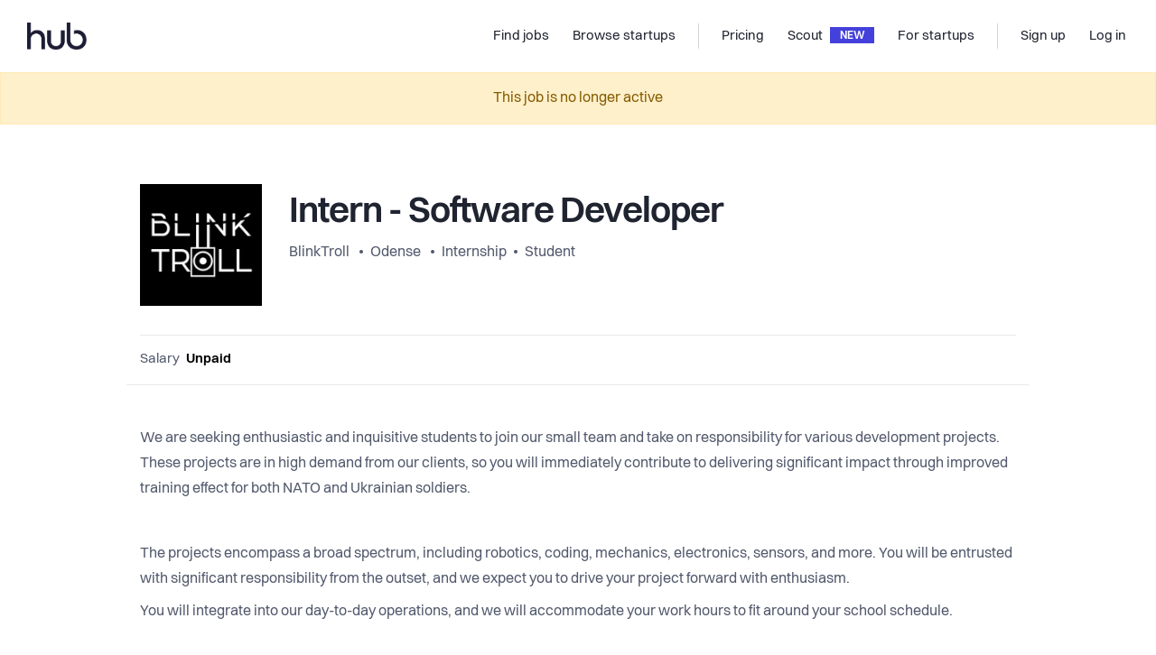

--- FILE ---
content_type: text/html; charset=utf-8
request_url: https://thehub.io/jobs/65f9885f31210e14743a59cf
body_size: 14069
content:
<!doctype html>
<html data-n-head-ssr lang="en" data-n-head="%7B%22lang%22:%7B%22ssr%22:%22en%22%7D%7D">
  <head >
    <title>The Hub | Intern - Software Developer | BlinkTroll </title><meta data-n-head="ssr" data-hid="charset" charset="utf-8"><meta data-n-head="ssr" data-hid="viewport" name="viewport" content="width=device-width, initial-scale=1"><meta data-n-head="ssr" data-hid="x-ua" http-equiv="X-UA-Compatible" content="IE=edge"><meta data-n-head="ssr" data-hid="og:type" property="og:type" content="website"><meta data-n-head="ssr" data-hid="twitter:card" name="twitter:card" content="photo"><meta data-n-head="ssr" data-hid="og:title" property="og:title" content="The Hub | Intern - Software Developer | BlinkTroll "><meta data-n-head="ssr" data-hid="twitter:title" name="twitter:title" content="The Hub | Intern - Software Developer | BlinkTroll "><meta data-n-head="ssr" data-hid="twitter:url" name="twitter:url" content="https://thehub.io/jobs/65f9885f31210e14743a59cf"><meta data-n-head="ssr" data-hid="og:url" property="og:url" content="https://thehub.io/jobs/65f9885f31210e14743a59cf"><meta data-n-head="ssr" data-hid="description" name="description" content="We are seeking enthusiastic and inquisitive students to join our small team and take on responsibility for various development projects. These projects are in high demand from our clients, so you will ..."><meta data-n-head="ssr" data-hid="og:description" property="og:description" content="We are seeking enthusiastic and inquisitive students to join our small team and take on responsibility for various development projects. These projects are in high demand from our clients, so you will ..."><meta data-n-head="ssr" data-hid="twitter:description" name="twitter:description" content="We are seeking enthusiastic and inquisitive students to join our small team and take on responsibility for various development projects. These projects are in high demand from our clients, so you will ..."><meta data-n-head="ssr" data-hid="og:image" property="og:image" content="https://thehub-io.imgix.net/jobs/65f9885f31210e14743a59cf/social.jpeg?hash=gi3ktnnrvge&amp;v=3"><meta data-n-head="ssr" data-hid="twitter:image" property="twitter:image" content="https://thehub-io.imgix.net/jobs/65f9885f31210e14743a59cf/social.jpeg?hash=gi3ktnnrvge&amp;v=3"><link data-n-head="ssr" rel="icon" type="image/x-icon" href="/favicon.ico"><link data-n-head="ssr" rel="apple-touch-icon" sizes="180x180" href="/apple-touch-icon.png"><link data-n-head="ssr" rel="android-chrome" sizes="192x192" href="/android-chrome-192x192.png"><link data-n-head="ssr" rel="android-chrome" sizes="512x512" href="/android-chrome-512x512.png"><link data-n-head="ssr" rel="icon" type="image/png" sizes="32x32" href="/favicon-32x32.png"><link data-n-head="ssr" rel="icon" type="image/png" sizes="16x16" href="/favicon-16x16.png"><link data-n-head="ssr" rel="preload" href="/fonts/Volkart-Regular.woff2" as="font" type="font/woff2" crossorigin="anonymous"><link data-n-head="ssr" rel="preload" href="/fonts/Volkart-Bold.woff2" as="font" type="font/woff2" crossorigin="anonymous"><link data-n-head="ssr" rel="preconnect" href="https://api.thehub.io" crossorigin=""><link data-n-head="ssr" rel="preconnect" href="https://thehub-io.imgix.net"><link data-n-head="ssr" rel="dns-prefetch" href="https://api.thehub.io"><link data-n-head="ssr" rel="dns-prefetch" href="https://thehub-io.imgix.net"><link data-n-head="ssr" rel="preconnect" href="https://maps.googleapis.com"><link data-n-head="ssr" rel="dns-prefetch" href="https://maps.googleapis.com"><link data-n-head="ssr" data-hid="link:canonical" rel="canonical" href="https://thehub.io/jobs/65f9885f31210e14743a59cf"><script data-n-head="ssr" src="https://vouch.careers/embeded.js" async></script><script data-n-head="ssr" data-hid="gtm-script">if(!window._gtm_init){window._gtm_init=1;(function (w,n,d,m,e,p){w[d]=(w[d]==1||n[d]=='yes'||n[d]==1||n[m]==1||(w[e]&&w[e].p&&e[e][p]()))?1:0})(window,'navigator','doNotTrack','msDoNotTrack','external','msTrackingProtectionEnabled');(function(w,l){w[l]=w[l]||[];w[l].push({'gtm.start':new Date().getTime(),event:'gtm.js'})})(window,'dataLayer');window._gtm_inject=function(i){(function(d,s){var f=d.getElementsByTagName(s)[0],j=d.createElement(s);j.async=true;j.src='https://www.googletagmanager.com/gtm.js?id='+i;f.parentNode.insertBefore(j,f)})(document,'script');}}</script><script data-n-head="ssr" data-hid="FreshdeskChat" src="https://thehubio-support.freshchat.com/js/widget.js" chat="true" async onload="this.__vm_l=1"></script><link rel="modulepreload" href="/_nuxt/219d2bfe2fb86543b043.js" as="script"><link rel="modulepreload" href="/_nuxt/3ee0ffc948fc3c8300f8.js" as="script"><link rel="preload" href="/_nuxt/34985bf0ec601610a5b8.css" as="style"><link rel="modulepreload" href="/_nuxt/fe14110654c760bf73d1.js" as="script"><link rel="preload" href="/_nuxt/3d2379a0625f0cb07a9a.css" as="style"><link rel="modulepreload" href="/_nuxt/ebdfef9ce822be28e79b.js" as="script"><link rel="preload" href="/_nuxt/f15b3116a6baadd47b44.css" as="style"><link rel="modulepreload" href="/_nuxt/ec482e8968ff5fdfc22e.js" as="script"><link rel="preload" href="/_nuxt/44631ab1b68eb898f7bb.css" as="style"><link rel="modulepreload" href="/_nuxt/40e71f413546faf35a85.js" as="script"><link rel="stylesheet" href="/_nuxt/34985bf0ec601610a5b8.css"><link rel="stylesheet" href="/_nuxt/3d2379a0625f0cb07a9a.css"><link rel="stylesheet" href="/_nuxt/f15b3116a6baadd47b44.css"><link rel="stylesheet" href="/_nuxt/44631ab1b68eb898f7bb.css">
  </head>
  <body >
    <div data-server-rendered="true" id="__nuxt"><!----><div id="__layout"><div class="layout-base" data-v-16ce5ba9><div class="layout-base__body" data-v-16ce5ba9><div class="default-layout" data-v-16ce5ba9><header id="app-header"><nav class="navbar navbar-light navbar-expand-md"><a href="/" target="_self" class="navbar-brand nuxt-link-active"><div><img src="/_nuxt/img/462d7eb.png" width="66" height="30" alt="The Hub logo" class="hidden-md-down"> <img src="/_nuxt/img/462d7eb.png" width="66" height="30" alt="The Hub logo" class="visible-md-down"></div></a> <div class="ml-auto"></div> <div id="nav_collapse" class="navbar-collapse collapse" style="display:none;"><ul class="navbar-nav ml-auto"><li class="nav-item"><a href="/jobs" target="_self" class="nav-link nuxt-link-active"><span title="Find jobs">Find jobs</span> <!----></a></li><li class="nav-item"><a href="/startups" target="_self" class="nav-link"><span title="Browse startups">Browse startups</span> <!----></a></li><span class="navbar-text spacer"></span><li class="nav-item"><a href="/pricing" target="_self" class="nav-link"><span title="Pricing">Pricing</span> <!----></a></li><li class="nav-item"><a href="/scout" target="_self" class="nav-link"><span title="Scout">Scout</span> <div class="headerbar-chevron">
              NEW
            </div></a></li><li class="nav-item"><a href="/startups/join" target="_self" class="nav-link"><span title="For startups">For startups</span> <!----></a></li><span class="navbar-text spacer"></span></ul> <ul class="navbar-nav"><li class="nav-item"><a target="_self" href="#" class="nav-link"><span title="Sign up">Sign up</span></a></li> <li class="nav-item"><a target="_self" href="#" class="nav-link"><span title="Log in">Log in</span></a></li></ul></div> <!----> <button type="button" aria-label="Toggle navigation" aria-controls="nav_collapse" aria-expanded="false" class="navbar-toggler"><span class="navbar-toggler-icon"></span></button></nav> <!----></header> <div class="default-layout__body" data-v-16ce5ba9><content data-v-16ce5ba9><div class="view-job-details default-layout__body__content" data-v-8810b0c2><div role="alert" aria-live="polite" aria-atomic="true" class="alert alert-warning" style="text-align:center;" data-v-8810b0c2><!---->
    This job is no longer active
  </div> <!----> <!----> <div class="view-job-details" data-v-8810b0c2><section class="component-container component-container--width--medium component-container--spacing--small"><div class="component-container__bounds container"><div class="component-container__bounds__inner"><header class="pt-20 pt-sm-50"><div class="media-item" style="align-items:flex-start;flex-direction:row;"><a href="/startups/blinktroll-robotics"><div class="media-item__image media-item__image--image--big media-item__image--gap--default" style="background-image:url(https://thehub-io.imgix.net/files/s3/20250225182952-e16dc8f722eccafbc5a057226ad528ae.png?fit=crop&amp;w=300&amp;h=300&amp;auto=format&amp;q=60);"></div></a> <div class="media-item__content"><div class="ml-4 ml-lg-20"><h2 class="view-job-details__title">Intern - Software Developer</h2> <div class="bullet-inline-list text-gray-700" style="font-size:1rem;"><a href="/startups/blinktroll-robotics">BlinkTroll 
              </a> <a href="/jobs?location=Odense,%20Denmark">Odense</a> <a href="/jobs?positionTypes=5b8e46b3853f039706b6ea73">Internship</a><a href="/jobs?positionTypes=5b8e46b3853f039706b6ea72">Student</a></div></div></div></div> <div class="text-right py-16 fs13 text-gray-600 border-bottom"></div> <div class="row compensation border-bottom mt-16 pb-16 align-items-center"><div class="value col-md-auto">
          Salary
          <span>Unpaid</span></div> <!----> <div class="col"></div> <div class="pt-20 pt-md-0 col-md-auto"><!----></div></div></header></div></div></section> <section class="component-container component-container--width--medium component-container--spacing--medium"><div class="component-container__bounds container"><div class="component-container__bounds__inner"><div class="view-job-details__body" style="max-width:100%;word-break:normal;overflow-wrap:break-word;"><div class="text-block mt-0"><content class="text-block__content text-block__content--default"><span><p>We are seeking enthusiastic and inquisitive students to join our small team and take on responsibility for various development projects. These projects are in high demand from our clients, so you will immediately contribute to delivering significant impact through improved training effect for both NATO and Ukrainian soldiers.</p><p><br /></p><p>The projects encompass a broad spectrum, including robotics, coding, mechanics, electronics, sensors, and more. You will be entrusted with significant responsibility from the outset, and we expect you to drive your project forward with enthusiasm.</p><p>You will integrate into our day-to-day operations, and we will accommodate your work hours to fit around your school schedule.</p><p><br /></p><h4>Qualifications</h4><ul><li><p>You should be studying one or more of the topics related to robotics, hardware, software, mechanics, electronics, and sensors.</p></li><li><p>The projects will involve intersections of these subjects, so you should be able to manage different problems and collaborate effectively when needed.</p></li><li><p>You should aspire to be part of the BlinkTroll culture. Developing and delivering this training effect is deeply personal to us in the team because we recognize its significance for the soldiers who are now putting their lives on the line to defend our security. Therefore, we work tirelessly to develop and deliver, and we are looking for those who are willing to work hard with us. Moreover, to celebrate milestones and have fun along the way.</p></li></ul></span></content></div> <div class="text-block"><content class="text-block__content text-block__content--default"><span><strong>For more information or questions please contact us at</strong> <span><a href="mailto:oystein@blinktroll.com">oystein@blinktroll.com</a></span> <span>
            or phone number
            <a href="tel:+4790118889">+4790118889</a></span></span></content></div></div> <div class="text-block mb-40"><content class="text-block__content text-block__content--default"><h3 class="fs40 mb-0">Perks and benefits</h3> <p class="text-gray-700 pb-30 pb-lg-40">
        This job comes with several perks and benefits
      </p> <div class="benefits" data-v-eec042ac><div class="row" data-v-eec042ac data-v-eec042ac><div class="benefits__items col-sm-6 col-lg-4" data-v-eec042ac data-v-eec042ac><div class="benefits__items__item py-24" data-v-eec042ac><img src="/_nuxt/bec446a5c33936e90547b6ba6c9ef570.svg" alt="Flexible working hours" class="benefits__items__item__icon" data-v-eec042ac> <h5 class="pt-30" data-v-eec042ac>Flexible working hours</h5> <p class="pt-10" data-v-eec042ac></p></div></div><div class="benefits__items col-sm-6 col-lg-4" data-v-eec042ac data-v-eec042ac><div class="benefits__items__item py-24" data-v-eec042ac><img src="/_nuxt/761d69be94ae7a8006767510822bb942.svg" alt="Social gatherings" class="benefits__items__item__icon" data-v-eec042ac> <h5 class="pt-30" data-v-eec042ac>Social gatherings</h5> <p class="pt-10" data-v-eec042ac></p></div></div><div class="benefits__items col-sm-6 col-lg-4" data-v-eec042ac data-v-eec042ac><div class="benefits__items__item py-24" data-v-eec042ac><img src="/_nuxt/9ead77b35a4f604c46102f1f1d5ad0a2.svg" alt="Remote work allowed" class="benefits__items__item__icon" data-v-eec042ac> <h5 class="pt-30" data-v-eec042ac>Remote work allowed</h5> <p class="pt-10" data-v-eec042ac></p></div></div><div class="benefits__items col-sm-6 col-lg-4" data-v-eec042ac data-v-eec042ac><div class="benefits__items__item py-24" data-v-eec042ac><img src="/_nuxt/3aea45781626c6659fea2257b36d58da.svg" alt="Free coffee / tea" class="benefits__items__item__icon" data-v-eec042ac> <h5 class="pt-30" data-v-eec042ac>Free coffee / tea</h5> <p class="pt-10" data-v-eec042ac></p></div></div><div class="benefits__items col-sm-6 col-lg-4" data-v-eec042ac data-v-eec042ac><div class="benefits__items__item py-24" data-v-eec042ac><img src="/_nuxt/90fbd70d11fbf84dbc8e0eefbe1e570f.svg" alt="Central office" class="benefits__items__item__icon" data-v-eec042ac> <h5 class="pt-30" data-v-eec042ac>Central office</h5> <p class="pt-10" data-v-eec042ac></p></div></div></div> <!----></div></content></div> <div class="text-block view-job-details__company mb-30 text-block--border-top"><content class="text-block__content text-block__content--default"><div class="row"><div class="col-md-7"><h3>Working at <br>BlinkTroll </h3></div> <div class="text-md-right mb-16 mb-md-0 col-md-5"><a href="/startups/blinktroll-robotics" target="_blank" class="text-blue-900 fw500"><span>See company profile</span><i class="icon-arrow-up-right fs13 pl-10"></i></a></div></div> <div class="row"><div class="col-md-7"><div class="view-job-details__company__text"><div>BlinkTroll is a defense tech company developing game-changing battlefield technology to defend the free world and help Ukraine win the war.

Born in Norway, raised in Denmark, we are currently a team of 10 from five nationalities, with backgrounds ranging from special forces to academia. We are growing fast and looking for dedicated, hard-working innovators with clear hearts and minds to join us in building the arsenal of the free world.

Right now, we are redefining soldier training with the BlinkTroll Training System. For centuries, training has been static—but we’ve made it dynamic and combat-realistic, preparing soldiers to face real threats with confidence.

Our technology is already in use by top military and police forces across Northern Europe—and it's actively saving lives on the front lines. Now, we are scaling up to amplify that impact, with the the generation training system.

Very soon, we will also redefine drone warfare and beyond.

Join us. Let’s turn bold, ambitious ideas into battlefield reality and defend freedom through technology.</div></div> <p class="mt-20 mb-40 mb-sm-0"><a href="/startups/blinktroll-robotics" target="_blank" class="text-blue-900 hidden-md-down">Read more about BlinkTroll 
            </a></p></div> <div class="col-md-5"><img src="https://thehub-io.imgix.net/files/s3/20240319094350-eaa88984084023663cc7681671e29fad.jpg?w=600&amp;h=1200" alt="company gallery image" class="view-job-details__company__image"></div></div></content></div></div></div></section> <!----></div> <!----> <!----> <!----> <!----> <!----></div></content></div> <footer id="thehub_footer" class="app-footer" data-v-56e8adb6><div class="app-footer__container container" data-v-56e8adb6 data-v-56e8adb6><div class="app-footer__information" data-v-56e8adb6><img src="/_nuxt/164db33c3d5c8e1fcf4d94b65b0da148.svg" alt="The Hub logo" width="70" height="32" class="app-footer__information__logo mb-24" data-v-56e8adb6> <p class="fs15" data-v-56e8adb6>
        We connect global talents with career opportunities in Nordic startups.
      </p> <div class="app-footer__information__flags" data-v-56e8adb6><img src="/_nuxt/a045c9a1e883d22bf0e02702305981cd.svg" alt="DK flag" width="24" height="24" data-v-56e8adb6> <img src="/_nuxt/bfc0407764ed5b5242d56923c464613d.svg" alt="SE flag" width="24" height="24" data-v-56e8adb6> <img src="/_nuxt/8aa3588e761834b5c4e8df1ade562b7b.svg" alt="NO flag" width="24" height="24" data-v-56e8adb6> <img src="/_nuxt/9c216d3b193e15902e460883ab649f4f.svg" alt="SE flag" width="24" height="24" data-v-56e8adb6> <img src="/_nuxt/83544871d0e617c8b68a36c29b7e5e10.svg" alt="IS flag" width="26" height="25" style="margin-left:-1px;" data-v-56e8adb6></div> <div data-v-56e8adb6><h4 class="app-footer__column__heading" data-v-56e8adb6>MAIN PARTNERS</h4> <div style="display:flex;align-items:center;" data-v-56e8adb6><img src="/_nuxt/img/b175cbf.png" alt="Mesh logo" width="90" height="26" class="app-footer__information__logo mb-24" data-v-56e8adb6> <div style="width:1rem;" data-v-56e8adb6></div> <img src="/_nuxt/img/44f8b80.png" alt="Danske Bang Growth logo" width="160" height="22" class="app-footer__information__logo mb-24" data-v-56e8adb6></div></div></div> <div class="app-footer__columns" data-v-56e8adb6><div class="app-footer__column" data-v-56e8adb6><h4 class="app-footer__column__heading" data-v-56e8adb6>For Candidates</h4> <a href="/jobs" class="link nuxt-link-active" data-v-56e8adb6>Explore jobs</a> <a href="/jobs?countryCode=REMOTE&amp;sorting=mostPopular" class="link" data-v-56e8adb6>Explore remote jobs</a> <a href="/startups" class="link" data-v-56e8adb6>Explore startups</a> <a href="https://insights.thehub.io/" target="_blank" class="link" data-v-56e8adb6>Explore content</a></div> <div class="app-footer__column" data-v-56e8adb6><h4 class="app-footer__column__heading" data-v-56e8adb6>For startups</h4> <a href="/startups/join" class="link" data-v-56e8adb6>Overview</a> <a href="/pricing" class="link" data-v-56e8adb6>Pricing</a> <a href="/scout" class="link" data-v-56e8adb6>Scout</a> <a href="/funding" class="link" data-v-56e8adb6>Investor list</a> <a href="/startups/career-page" class="link" data-v-56e8adb6>Embed Career Page</a> <a href="/deals" class="link" data-v-56e8adb6>Startup Deals</a> <a href="/community-program" class="link" data-v-56e8adb6>Community Program</a></div> <div class="app-footer__column" data-v-56e8adb6><h4 class="app-footer__column__heading" data-v-56e8adb6>Company</h4> <a href="/about" class="link" data-v-56e8adb6>About</a> <a href="https://insights.thehub.io/" target="_blank" class="link" data-v-56e8adb6>Blog</a> <a href="/contact" class="link" data-v-56e8adb6>Contact</a> <a href="/partners" class="link" data-v-56e8adb6>Partners</a></div> <div class="app-footer__column" data-v-56e8adb6><h4 class="app-footer__column__heading" data-v-56e8adb6>Explore</h4> <a href="https://www.linkedin.com/company/thehubio/" target="_blank" class="link" data-v-56e8adb6>LinkedIn</a> <a href="https://www.facebook.com/thehub.io" target="_blank" class="link" data-v-56e8adb6>Facebook</a> <a href="https://www.instagram.com/thehubio" target="_blank" class="link" data-v-56e8adb6>Instagram</a> <a href="https://twitter.com/thehubio" target="_blank" class="link" data-v-56e8adb6>Twitter</a></div> <div class="app-footer__column mobile visible-sm-down" data-v-56e8adb6><a href="/terms" class="link" data-v-56e8adb6>Terms</a> <a href="/privacy-policy" class="link" data-v-56e8adb6>Privacy</a> <p class="copyright" data-v-56e8adb6>© 2025 thehub.io</p></div></div></div> <div class="app-footer__copyright hidden-sm-down container" data-v-56e8adb6 data-v-56e8adb6><p data-v-56e8adb6>© 2025 thehub.io</p> <a href="/terms" class="link" data-v-56e8adb6>Terms</a> <a href="/privacy-policy" class="link" data-v-56e8adb6>Privacy</a></div></footer></div></div> <div class="layout-base__modals" data-v-16ce5ba9><!----> <!----> <!----> <!----></div></div></div></div><script>window.__NUXT__=(function(a,b,c,d,e,f,g,h,i,j,k,l,m,n,o,p,q,r,s,t,u,v,w,x,y,z,A,B,C,D,E,F,G,H,I,J,K,L,M,N,O){return {layout:"default",data:[{}],fetch:[],error:b,state:{version:"1.0.02",platform:"thehub",applicantprofile:{data:b,applicantProfile:b},applicants:{},ats:{},client:{lastJobsPage:l},investors:{investors:b,investor:b},jobs:{jobs:b,job:{saved:c,interestedAt:b,socialImageUrl:"https:\u002F\u002Fthehub-io.imgix.net\u002Fjobs\u002F65f9885f31210e14743a59cf\u002Fsocial.jpeg?hash=gi3ktnnrvge&v=3",questions:[],companyCountries:{eu:{status:"DISABLED"},is:{status:"DISABLED"},ni:{status:"DISABLED"},fi:{status:"DISABLED"},no:{status:"DISABLED"},se:{status:"DISABLED"},dk:{registrationNumber:" 44599198",createdAt:"2024-03-19T10:03:09.506Z",reviewNote:"EH: Approved",approvedAt:"2024-03-19T22:38:03.450Z",geoLocation:{center:{type:"Point",_id:"65f962dd31210e1474325cde",coordinates:[10.4144818,55.3693237]},bounds:{type:"Polygon",_id:"65f962dd31210e1474325cdf",coordinates:[[[10.4146177,55.3694891],[10.414362,55.3694891],[10.414362,55.3691657],[10.4146177,55.3691657],[10.4146177,55.3694891]]]}},status:k,location:{route:"Forskerparken",postalCode:"5230",locality:"Odense",country:"Denmark",address:"Forskerparken 10, 5230 Odense, Denmark"}}},criterias:["cv","text"],share:{crop:{width:6925,height:3636,left:12,top:46},image:{"0":"6","1":"5","2":"f","3":"9","4":"5","5":"e","6":"1","7":"3","8":"3","9":"1","10":"2","11":"1","12":"0","13":"e","14":"1","15":"4","16":"7","17":"4","18":"3","19":"1","20":"5","21":"7","22":"f","23":"f"}},expirationDate:"2024-04-30",views:{week:5,total:1728},description:"\u003Cp\u003EWe are seeking enthusiastic and inquisitive students to join our small team and take on responsibility for various development projects. These projects are in high demand from our clients, so you will immediately contribute to delivering significant impact through improved training effect for both NATO and Ukrainian soldiers.\u003C\u002Fp\u003E\u003Cp\u003E\u003Cbr \u002F\u003E\u003C\u002Fp\u003E\u003Cp\u003EThe projects encompass a broad spectrum, including robotics, coding, mechanics, electronics, sensors, and more. You will be entrusted with significant responsibility from the outset, and we expect you to drive your project forward with enthusiasm.\u003C\u002Fp\u003E\u003Cp\u003EYou will integrate into our day-to-day operations, and we will accommodate your work hours to fit around your school schedule.\u003C\u002Fp\u003E\u003Cp\u003E\u003Cbr \u002F\u003E\u003C\u002Fp\u003E\u003Ch4\u003EQualifications\u003C\u002Fh4\u003E\u003Cul\u003E\u003Cli\u003E\u003Cp\u003EYou should be studying one or more of the topics related to robotics, hardware, software, mechanics, electronics, and sensors.\u003C\u002Fp\u003E\u003C\u002Fli\u003E\u003Cli\u003E\u003Cp\u003EThe projects will involve intersections of these subjects, so you should be able to manage different problems and collaborate effectively when needed.\u003C\u002Fp\u003E\u003C\u002Fli\u003E\u003Cli\u003E\u003Cp\u003EYou should aspire to be part of the BlinkTroll culture. Developing and delivering this training effect is deeply personal to us in the team because we recognize its significance for the soldiers who are now putting their lives on the line to defend our security. Therefore, we work tirelessly to develop and deliver, and we are looking for those who are willing to work hard with us. Moreover, to celebrate milestones and have fun along the way.\u003C\u002Fp\u003E\u003C\u002Fli\u003E\u003C\u002Ful\u003E",id:"65f9885f31210e14743a59cf",isFeatured:c,isRemote:c,scraped:c,status:"EXPIRED",approvedAt:"2024-03-20T12:15:49.728Z",createdAt:"2024-03-19T12:43:11.830Z",jobPositionTypes:["5b8e46b3853f039706b6ea73","5b8e46b3853f039706b6ea72"],jobRole:"engineer",location:{address:"Odense, Denmark",locality:"Odense",country:"Denmark"},countryCode:"DK",equity:"undisclosed",salary:"unpaid",phone:"+4790118889",email:"oystein@blinktroll.com",company:{claim:c,galleryImages:[{path:"\u002Ffiles\u002Fs3\u002F20240319094350-eaa88984084023663cc7681671e29fad.jpg",id:"65f95e5631210e1474316778",originalname:"BlinkTroll (1) (2).jpg",filetype:"image\u002Fjpeg",size:1526445},{path:"\u002Ffiles\u002Fs3\u002F20240319094734-35919e191eee780246b2ee663a72f367.jpg",id:"65f95f3631210e147431929f",originalname:"Kenneth med norsk politi (mindre kvalitet).jpg",filetype:"image\u002Fjpeg",size:2015002},{path:"\u002Ffiles\u002Fs3\u002F20250212171640-1552d9cd5f808ca4bdb8333d98239a72.jpg",id:"67acd77854d9bc247bcd8c43",originalname:"IMG_1313.jpg",filetype:"image\u002Fjpeg",size:3153170},{path:"\u002Ffiles\u002Fs3\u002F20250212171711-ebdd38ff41e96c547b5cd20aca103450.jpg",id:"67acd79754d9bc247bcd8de3",originalname:"IMG_0475.jpg",filetype:"image\u002Fjpeg",size:6651730},{path:"\u002Ffiles\u002Fs3\u002F20250212171821-9635f70cd4ce73622843db442775a54f.jpg",id:"67acd7dd54d9bc247bcd9a2c",originalname:"Morten Dahlin + TI-cobot_produksjoon (1).jpg",filetype:"image\u002Fjpeg",size:3620120},{path:"\u002Ffiles\u002Fs3\u002F20250212172032-0b71ac8af70de9b0f63f1f6ea5461e18.JPG",id:"67acd86054d9bc247bcdaab4",originalname:"IMG_8677.JPG",filetype:"image\u002Fjpeg",size:6662542},{path:"\u002Ffiles\u002Fs3\u002F20250212172118-4f7a5b348068965e26434ad16e74b455.jpg",id:"67acd88e54d9bc247bcdaf51",originalname:"IMG_1398.jpg",filetype:"image\u002Fjpeg",size:3823520},{path:"\u002Ffiles\u002Fs3\u002F20250212172136-40ddab0733cb1747d3602898594327a8.jpg",id:"67acd8a054d9bc247bcdb039",originalname:"IMG_7724.jpg",filetype:"image\u002Fjpeg",size:3496371},{path:"\u002Ffiles\u002Fs3\u002F20250212172321-b5912d0737ea800228a223d8b3db74a0.jpg",id:"67acd90954d9bc247bcdb914",originalname:"IMG_0476.jpg",filetype:"image\u002Fjpeg",size:4823910},{path:"\u002Ffiles\u002Fs3\u002F20250212172441-9e251dfb1bd77707a397d6b8e1e745fa.jpg",id:"67acd95954d9bc247bcdc953",originalname:"IMG_7528.jpg",filetype:"image\u002Fjpeg",size:3339996}],logoImage:{path:"\u002Ffiles\u002Fs3\u002F20250225182952-e16dc8f722eccafbc5a057226ad528ae.png",id:"67be0c203226963c46092672",originalname:"Skjermbilde 2025-02-25 kl. 19.29.43.png",filetype:"image\u002Fpng",size:199883},id:"65f962dc31210e1474325cc6",instantClaimStatus:"DISABLED",communityProgramEcosystem:c,communityProgramRevenue:c,communityProgramFunding:c,isFreeJobPostingAvailable:c,communityProgramStatus:"DEFAULT",activeCommunityProgramDeadline:b,founded:"2023",numberOfEmployees:C,website:"https:\u002F\u002Fblinktroll.com\u002F",whatWeDo:"BlinkTroll is a defense tech company developing game-changing battlefield technology to defend the free world and help Ukraine win the war.\n\nBorn in Norway, raised in Denmark, we are currently a team of 10 from five nationalities, with backgrounds ranging from special forces to academia. We are growing fast and looking for dedicated, hard-working innovators with clear hearts and minds to join us in building the arsenal of the free world.\n\nRight now, we are redefining soldier training with the BlinkTroll Training System. For centuries, training has been static—but we’ve made it dynamic and combat-realistic, preparing soldiers to face real threats with confidence.\n\nOur technology is already in use by top military and police forces across Northern Europe—and it's actively saving lives on the front lines. Now, we are scaling up to amplify that impact, with the the generation training system.\n\nVery soon, we will also redefine drone warfare and beyond.\n\nJoin us. Let’s turn bold, ambitious ideas into battlefield reality and defend freedom through technology.",perks:["566563ca872626876801fd1e","566565af872626876801fd21","5d7e475198dc732d926b6482","56656510872626876801fd1f","5d7e475198dc732d926b6484"],name:"BlinkTroll ",key:"blinktroll-robotics"},title:"Intern - Software Developer",key:"internship-robot-engineering-1"},latestJobs:b,featuredJobs:b,jobsWithParams:[],savedJobs:[],relatedJobs:[],relevantJobs:[],latestSearchedJobs:[],jobById:{}},jobSearch:{list:[],loaded:c},meta:{preferredCountryCode:f,site:{ipDetectedCountryCode:m,currency:g,countries:[{value:"DK",text:"Denmark",registrationNumberLabel:"CVR number",registrationNumberFormat:"12345678",currency:"DKK",isAvailable:d,defaultSuggestionCity:"Copenhagen",defaultLocation:{center:{lat:56.26392,lng:9.501785}}},{value:"FI",text:n,country:n,registrationNumberLabel:o,registrationNumberFormat:"1234567-1",currency:g,currencySymbol:h,isAvailable:d,defaultSuggestionCity:"Helsinki",defaultLocation:{center:{lat:62.845511,lng:25.91432}}},{value:"IS",text:"Iceland",registrationNumberLabel:"Registration Number",registrationNumberFormat:p,currency:g,isAvailable:d,defaultSuggestionCity:"Reykjavík",defaultLocation:{center:{lat:64.14617162714495,lng:-21.94245875972202}}},{value:"NI",text:"Northern Ireland",registrationNumberLabel:"NI Company Number",currency:g,currencySymbol:h,isAvailable:d,defaultSuggestionCity:"County Down",defaultLocation:{center:{lat:54.63749,lng:-6.80473}}},{value:q,text:"Norway",countryCode:q,registrationNumberLabel:"Org number",registrationNumberFormat:"123 456 789",defaultSuggestionCity:"Oslo",currency:"NOK",isAvailable:d,defaultLocation:{center:{lat:61.011399,lng:8.794264}}},{value:m,text:"Other Europe",registrationNumberLabel:o,registrationNumberFormat:"1234567",currency:g,currencySymbol:h,isAvailable:d,defaultSuggestionCity:"Berlin",defaultLocation:{center:{lat:52.52,lng:13.4}}},{value:"SE",text:"Sweden",registrationNumberLabel:"Company registration number",registrationNumberFormat:p,currency:"SEK",isAvailable:d,defaultSuggestionCity:"Stockholm",defaultLocation:{center:{lat:62.233714,lng:15.694093}}}]},industries:[{label:"Consumer Goods",value:"consumergoods"},{label:"Education",value:"education"},{label:"Energy & Greentech",value:"greentech"},{label:"Media & Entertainment",value:"entertainment"},{label:"Fintech",value:"fintech"},{label:"Healthcare & Life Science",value:r},{label:"IT & Software",value:"itsoftware"},{label:"Maritime & Transport",value:"maritime"},{label:"SaaS",value:"saas"},{label:"Service",value:"service"},{label:"Marketplace & eCommerce",value:i},{label:"Manufacturing",value:"manufacturing"},{label:"Telecommunications",value:"telecommunications"},{label:"Retail",value:"retail"},{label:"Agriculture",value:"agriculture"},{label:"Food & Beverage",value:"food"},{label:"Science & Engineering",value:"science"},{label:"Travel & Tourism",value:"travel"},{label:"Sports",value:"sports"},{label:"Advertising",value:"advertising"},{label:"Sales & Marketing",value:s},{label:"Fashion & Living",value:"fashion"},{label:"Hospitality, Hosting",value:"hospitality"},{label:"Robotics",value:"robotics"},{label:t,value:u},{label:"Jobs & Recruitment",value:l},{label:"Gaming",value:"gaming"},{label:"IoT",value:"iot"},{label:"Music & Audio",value:"music"},{label:"Blockchain",value:"blockchain"}],sdgs:[{value:"noPoverty",label:"No poverty",description:"End poverty in all its forms everywhere. All people everywhere, including the poorest and most vulnerable, should enjoy a basic standard of living and social protection benefits.",index:1},{value:"zeroHunger",label:"Zero hunger",description:"End hunger and all forms of malnutrition, achieve food security to sufficient nutritious food, and promote sustainable food production.",index:2},{value:"goodHealth",label:"Good health and well-being",description:"Ensure healthy lives and promote well-being for all at all ages by ending the epidemics; reducing non-communicable and environmental diseases as well as achieving universal health coverage; and ensuring access to safe, affordable and effective medicines and vaccines for all.",index:3},{value:"qualityEducation",label:"Quality education",description:"Ensure inclusive and equitable quality education and promote lifelong learning opportunities for all.",index:4},{value:"genderEquality",label:"Gender equality",description:"Achieve gender equality and empower all women and girls to reach their full potential, which requires eliminating all forms of discrimination and violence against them, including harmful practices.",index:5},{value:"cleanWater",label:"Clean water and sanitation",description:"Ensure availability and sustainable management of water and sanitation for all including addressing the quality and sustainability of water resources.",index:6},{value:"cleanEnergy",label:"Affordable and clean energy",description:"Ensure access to affordable, reliable, sustainable and modern energy for all. This includes promoting broader energy access and increased use of renewable energy.",index:7},{value:"economicGrowth",label:"Decent work and economic growth",description:"Promote sustained, inclusive and sustainable economic growth, full and productive employment and decent work for all. This includes eradicating forced labour, human trafficking and child labour.",index:8},{value:"industry",label:"Industry, innovation and infrastructure",description:"Build resilient infrastructure, promote inclusive and sustainable industrialization and foster innovation.",index:9},{value:"reducedInequalities",label:"Reduced inequalities",description:"Reduce inequality in income, as well as those based on sex, age, disability, race, class, ethnicity, religion and opportunity—both within and among countries.",index:10},{value:"suistainableCities",label:"Sustainable cities and communities",description:"Aims to make cities and human settlements inclusive, safe, resilient and sustainable by renewing and planning cities and other human settlements in a way that fosters community cohesion and personal security while stimulating innovation and employment.",index:11},{value:"responsibleConsumption",label:"Responsible consumption and production",description:"\"Promote sustainable consumption and production patterns through measures such as specific policies and international agreements on the management of materials that are toxic to the environment.",index:12},{value:"climateAction",label:"Climate action",description:"Take urgent action to combat climate change and its widespread, unprecedented effects which disproportionately burden the poorest and the most vulnerable.",index:13},{value:"lifeBelowWater",label:"Life below water",description:"Promote the conservation and sustainable use of marine and coastal ecosystems, prevent marine pollution and increase the economic benefits from the sustainable use of marine resources.",index:14},{value:"lifeOnLand",label:"Life on land",description:"Protect, restore and promote sustainable use of terrestrial ecosystems, sustainably manage forests, combat desertification, and halt and reverse land degradation and halt biodiversity loss.",index:15},{value:"peace",label:"Peace, justice and strong institutions",description:"Promote peaceful and inclusive societies for sustainable development, provide access to justice for all and build effective, accountable and inclusive institutions at all levels.",index:16},{value:"partnerships",label:"Partnerships for the goals",description:"The 2030 Agenda requires a revitalized and enhanced global partnership that mobilizes all available resources from Governments, civil society, the private sector, the United Nations system and other actors in order to strengthen the means of implementation.",index:17}],interested:{status:[{value:"applied",label:"Applied"},{value:"custom",label:"Custom"},{value:"hired",label:"Hired"},{value:"toreject",label:"To be rejected"},{value:"rejected",label:"Rejected"},{value:"ignored",label:"Ignored"}]},job:{status:[{value:j,label:"Draft"},{value:"PENDING_PAYMENT",label:"Pending payment"},{value:"PENDING_COMPANY_APPROVAL",label:"Pending approval"},{value:"PENDING_HH_APPROVAL",label:"Pending Scout approval"},{value:"PENDING_COMPANY_CLAIM",label:"Pending startup claim"},{value:k,label:"Active"},{value:"STOPPED",label:"Paused"},{value:"EXPIRED",label:"Expired"}],roles:[{value:"backenddeveloper",label:"Backend developer"},{value:"devops",label:"DevOps"},{value:"frontenddeveloper",label:"Frontend developer"},{value:"fullstackdeveloper",label:"Full-stack developer"},{value:"mobiledevelopment",label:"Mobile Development"},{value:"businessdevelopment",label:"Business Development"},{value:"customerservice",label:v},{value:"customersuccess",label:"Customer Success"},{value:"design",label:"Design"},{value:w,label:"Marketing & Communication"},{value:"projectmanagement",label:"Project Management"},{value:s,label:"Sales"},{value:"cxo",label:"CxO"},{value:"engineer",label:"Engineer"},{value:"operations",label:"Operations"},{value:"finance",label:"Finance"},{value:"humanresources",label:"HR"},{value:"datascience",label:"Data Science"},{value:u,label:t},{value:"analyst",label:"Analyst"},{value:"productmanagement",label:"Product Management"},{value:"qualityassurance",label:"Quality Assurance"},{value:"uxuidesigner",label:"UX \u002F UI Designer"},{value:x,label:y}],positionTypes:[{id:"5b8e46b3853f039706b6ea73",label:"Internship"},{id:"62e28180d8cca695ee60c98e",label:"Advisory board"},{id:"5b8e46b3853f039706b6ea72",label:"Student"},{id:"5b8e46b3853f039706b6ea74",label:"Cofounder"},{id:"5b8e46b3853f039706b6ea70",label:"Full-time"},{id:"5b8e46b3853f039706b6ea71",label:"Part-time"},{id:"5b8e46b3853f039706b6ea75",label:"Freelance"}],receiveApplicants:[{value:"immediately",label:"Immediately"},{value:"daily",label:"Daily"},{value:"twiceweek",label:"Twice a week (Tuesday and Thursday)"},{value:"onceweek",label:"Once a week (Monday)"},{value:"never",label:"Never"}],sorting:{default:"mostPopular",options:{mostPopular:{label:"Most popular",orderBy:"statistics.pastSevenDaysViews",order:z},newJobs:{label:"New jobs",orderBy:"createdAt",order:z}}}},company:{status:[{value:k,label:k},{value:j,label:j},{value:A,label:A}],numberOfEmployees:[{value:B,label:B},{value:C,label:C},{value:D,label:D},{value:E,label:E},{value:F,label:F}],stages:[{value:"idea",label:"Idea"},{value:"prototype",label:"Product or prototype"},{value:"goToMarket",label:"Go to market"},{value:"growth",label:"Growth and expansion"}],funding:[{value:"notLooking",label:"Currently not looking for funding"},{value:"looking",label:"Looking for funding"}],fundingStages:[{value:"bootstrapping",label:"Bootstrapping"},{value:"preseed",label:"Pre-seed"},{value:"seed",label:"Seed"},{value:"seriesa",label:"Series A"},{value:"seriesb",label:"Series B+"},{value:"ipo",label:"IPO"}],markets:[{value:"developed",label:"Developed markets"},{value:"emerging",label:"Emerging markets"},{value:"both",label:"Developed and emerging markets"}],perks:[{id:"5665653e872626876801fd20",key:"transport",name:"Near public transit",description:a},{id:"5665660c872626876801fd22",key:"soft-drink",name:"Free office snacks",description:a},{id:"566577a6872626876801fd28",key:"pension",name:"Pension plan",description:a},{id:"5d7e475198dc732d926b6486",key:"paid-holiday",name:"Paid holiday",description:a},{id:"5d7e475198dc732d926b648a",key:"gym",name:"Gym access",description:a},{id:"5665790e872626876801fd2c",key:"leave",name:"Maternity \u002F paternity leave",description:a},{id:"5d7e475198dc732d926b6482",key:"remote",name:"Remote work allowed",description:a},{id:"5d7e475198dc732d926b6488",key:"gamified-office",name:"Gamified office",description:a},{id:"5d7e475198dc732d926b6480",key:"unlimited-holiday",name:"Unlimited holiday",description:a},{id:"5d7e475198dc732d926b6487",key:"pet",name:"Pet friendly",description:a},{id:"566565af872626876801fd21",key:"social",name:"Social gatherings",description:a},{id:"566566ac872626876801fd23",key:"equity",name:"Equity package",description:a},{id:"5d7e475198dc732d926b6481",key:"gear",name:"New tech gear",description:a},{id:"5d7e475198dc732d926b6484",key:"central",name:"Central office",description:a},{id:"565c5794c37b3db6484b4d33",key:"lunch",name:"Free lunch",description:a},{id:"56656510872626876801fd1f",key:"coffee",name:"Free coffee \u002F tea",description:a},{id:"566578c0872626876801fd2a",key:"beer",name:"Free friday beers",description:a},{id:"5d7e475198dc732d926b6489",key:"daily-allowance",name:"Daily allowance",description:a},{id:"5d7e475198dc732d926b6483",key:"work-life",name:"Work life balance",description:a},{id:"5d7e475198dc732d926b6485",key:"welness",name:"Wellness",description:a},{id:"5d7e475198dc732d926b648b",key:"mental",name:"Mental health support",description:a},{id:"566563ca872626876801fd1e",key:"time",name:"Flexible working hours",description:a},{id:"566578ea872626876801fd2b",key:"skills",name:"Skill development",description:a},{id:"5931407ae0c037522595dd00",key:r,name:"Healthcare insurance",description:a}],keyFigureNames:[{value:"money_raised",type:G,label:"Money raised so far",publicLabel:"Money raised"},{value:"employees",label:"Number of employees",publicLabel:"Employees"},{value:"customers",label:"Number of customers",publicLabel:"Happy customers"},{value:"male_female_ratio",type:"ratio",label:"Male \u002F Female ratio",publicLabel:"Male \u002F female ratio"},{value:"revenue",type:G,label:H,publicLabel:H},{value:"nationalities",label:"Number of nationalities",publicLabel:"Nationalities"},{value:"units_sold",label:"Number of units sold",publicLabel:"Units sold"},{value:"markets",label:"Number of markets represented in",publicLabel:"Markets represented"},{value:"users",label:"Number of users",publicLabel:"Users"},{value:"people_helped",label:"Number of helped people",publicLabel:"People helped"}],businessModels:[{label:"B2C",value:I},{label:"B2B",value:J},{label:K,value:i},{label:"B2G",value:L}],slackNotifications:[{name:"jobCreated",label:"Job created",description:"Get notified whenever job created"},{name:"jobEnded",label:"Job ended",description:"Get notified whenever job ended"},{name:"applicationCreated",label:"New applicant",description:"Get notified whenever applicants have applied for one of your open positions."},{name:"applicationCommented",label:"New comment about applicant",description:"Get notified whenever manager have commented one of your applicants."}]},investor:{categories:[{value:"ACCELERATORS",label:"Accelerator \u002F Incubator"},{value:"ANGEL",label:"Angel Investor"},{value:"ANGELS",label:"Angel Group"},{value:"APPLIEDRESEARCH",label:"Research Funding"},{value:"BANK",label:"Bank Financing"},{value:"CROWDFUNDING",label:"Crowdfunding"},{value:"PUBLICFUNDING",label:"Public Funding"},{value:"VENTURES",label:"VC"},{value:"PRIVATE",label:"Private Funds"},{value:"FAMILYOFFICE",label:"Family Office"},{value:"STARTUPSTUDIO",label:"Startup Studio"}],investmentRanges:[{label:"€ \u003C 25K",value:"r25k"},{label:"€ 25 - 50K",value:"r2550k"},{label:"€ 50 - 100K",value:"r50100k"},{label:"€ 100 - 500K",value:"r100500k"},{label:"€ 0,5 - 1M",value:"r051m"},{label:"€ 1 - 5M",value:"r15m"},{label:"€ \u003E 5M",value:"r5m"}],markets:[{label:"Consumer",value:I},{label:"Companies",value:J},{label:K,value:i},{label:"Government",value:L}],contactPreferences:[{label:"Phone",value:"phone"},{label:"Email",value:"email"},{label:"Website link",value:"website"},{label:"Send pitch form",value:"signup"},{label:"Free text",value:"text"}]},toolCategories:[{_id:"5b7430e75505cc196612eb84",key:x,__v:e,title:y},{_id:"5b7431045505cc196612eb87",key:"sales-and-crm-1",__v:e,title:"Sales & CRM "},{_id:"5b7430f55505cc196612eb85",key:"hiring-and-hr",__v:e,title:"Hiring & HR"},{_id:"5b7430ff5505cc196612eb86",key:"developer-tools",__v:e,title:"Developer Tools"},{_id:"6526c02a1a74ee3d27ff9e8d",key:"customer-service",title:v,__v:e},{_id:"6526c0421a74ee3d27ffa04a",key:"finance-and-legal",title:"Finance & Legal",__v:e},{_id:"6526c0561a74ee3d27ffa166",key:w,title:"Marketing",__v:e},{_id:"6526c11e1a74ee3d27ffacf0",key:"eor-and-contractors",title:"EOR & Contractors",__v:e}],partnerCategories:[],activeJob:f,products:["FREE","PRO","HEADHUNTER","BASIC","MAX"],emailPlaceholders:{rejectionEmail:[M,N,O],bulkEmail:[M,N,O,"{user-name}"]},uiFeatures:{jobOptions:{},jobOptionsBoost:{}},kanban:{columnColors:[{value:"blue",label:"Blue",color:"#267ff8"},{value:"purple",label:"Purple",color:"#c23bd4"},{value:"orange",label:"Orange",color:"#fa8557"},{value:"red",label:"Red",color:"#f71f40"},{value:"green",label:"Green",color:"#24cf94"},{value:"yellow",label:"Yellow",color:"#f8ca00"},{value:"mint",label:"Mint",color:"#4fd6e5"}]}},modal:{authFlow:{initialRoute:f,isVisible:c,onCancelCallback:f,onAuthSuccessCallback:f,disableSignUp:c,defaults:{}},switchProfile:c,chooseRole:c,connectProfile:c},partners:{partners:[],bodyText:b},startups:{startups:b,startup:b},tools:{tools:[]},upload:{},user:{data:b,isExistsFlow:c,selectedProfile:b,onlyStartups:c,linkedin:{expiresAt:b,accessToken:b}}},serverRendered:d,routePath:"\u002Fjobs\u002F65f9885f31210e14743a59cf",isWhiteLabel:c}}("",null,false,true,0,void 0,"EUR","€","marketplace","DRAFT","ACTIVE","jobs","EU","Finland","Business ID","123456-1234","NO","healthcare","sales","Legal","legal","Customer Service","marketing","other","Other","desc","HIDDEN","1-10","11-50","51-100","101-200","200+","money","Yearly revenue","consumer","companies","Marketplace","government","{full-name}","{job-title}","{company-name}"));</script><script>!function(){var e=document,t=e.createElement("script");if(!("noModule"in t)&&"onbeforeload"in t){var n=!1;e.addEventListener("beforeload",function(e){if(e.target===t)n=!0;else if(!e.target.hasAttribute("nomodule")||!n)return;e.preventDefault()},!0),t.type="module",t.src=".",e.head.appendChild(t),t.remove()}}();</script><script nomodule src="/_nuxt/9d00e2912834c783fae4.js" defer></script><script type="module" src="/_nuxt/219d2bfe2fb86543b043.js" defer></script><script nomodule src="/_nuxt/c10ec06e46fa184383bf.js" defer></script><script type="module" src="/_nuxt/ec482e8968ff5fdfc22e.js" defer></script><script nomodule src="/_nuxt/6c81fbddec03f9a97ad4.js" defer></script><script type="module" src="/_nuxt/40e71f413546faf35a85.js" defer></script><script nomodule src="/_nuxt/4ec987c78137f7243793.js" defer></script><script type="module" src="/_nuxt/3ee0ffc948fc3c8300f8.js" defer></script><script nomodule src="/_nuxt/6f335f4e021667ae478a.js" defer></script><script type="module" src="/_nuxt/fe14110654c760bf73d1.js" defer></script><script nomodule src="/_nuxt/57e32fe814491025cfd2.js" defer></script><script type="module" src="/_nuxt/ebdfef9ce822be28e79b.js" defer></script>
  </body>
</html>


--- FILE ---
content_type: text/css; charset=UTF-8
request_url: https://thehub.io/_nuxt/3d2379a0625f0cb07a9a.css
body_size: 60690
content:
.error-page[data-v-5d04e923]{padding:2rem 0;min-height:35rem;text-align:center}.error-page__title[data-v-5d04e923]{margin-top:3rem}.error-page__description[data-v-5d04e923]{color:#51596c;margin-top:.5rem;margin-bottom:3rem}.nuxt-progress{position:fixed;top:0;left:0;right:0;height:2px;width:0;opacity:1;transition:width .1s,opacity .4s;background-color:rgba(68,64,219,.85);z-index:999999}.nuxt-progress.nuxt-progress-notransition{transition:none}.nuxt-progress-failed{background-color:red}@font-face{font-family:the-hub-icomoon;src:url(/_nuxt/fonts/48b7a52.eot);src:url(/_nuxt/fonts/48b7a52.eot#iefix) format("embedded-opentype"),url(/_nuxt/fonts/fbb4fc1.woff2) format("woff2"),url(/_nuxt/fonts/fd745f8.ttf) format("truetype"),url(/_nuxt/fonts/fdf2154.woff) format("woff"),url(/_nuxt/fd21e72609731bf07ed4206668798bac.svg#the-hub-icomoon) format("svg");font-weight:400;font-style:normal}[class*=" icon-"],[class^=icon-]{font-family:the-hub-icomoon!important;speak:none;font-style:normal;font-weight:400;font-feature-settings:normal;font-variant:normal;text-transform:none;line-height:1;-webkit-font-smoothing:antialiased;-moz-osx-font-smoothing:grayscale}.icon-quote:before{content:"\e94a"}.icon-dash-v:before{content:"\e948"}.icon-caret-right:before{content:"\e949"}.icon-highlight-image-features-4:before{content:"\e943"}.icon-highlight-image-features-3:before{content:"\e944"}.icon-highlight-quote:before{content:"\e945"}.icon-highlight-quote-image:before{content:"\e946"}.icon-highlight-video:before{content:"\e947"}.icon-twitter:before{content:"\e931"}.icon-attach:before{content:"\e932"}.icon-calendar-2:before{content:"\e933"}.icon-collapse:before{content:"\e934"}.icon-expand:before{content:"\e935"}.icon-facebook:before{content:"\e936"}.icon-filters-2:before{content:"\e937"}.icon-lunch-app:before{content:"\e938"}.icon-layout:before{content:"\e939"}.icon-mail:before{content:"\e93a"}.icon-more-v-2:before{content:"\e93b"}.icon-message-2:before{content:"\e93c"}.icon-message-3:before{content:"\e93d"}.icon-more-h-2:before{content:"\e93e"}.icon-pen:before{content:"\e93f"}.icon-share-right:before{content:"\e940"}.icon-star-empty:before{content:"\e941"}.icon-star-filled:before{content:"\e942"}.icon-dash:before{content:"\e930"}.icon-bell:before{content:"\e92f"}.icon-delete:before{content:"\e92c"}.icon-location:before{content:"\e92d"}.icon-url:before{content:"\e92e"}.icon-arrow-2-right:before{content:"\e928"}.icon-instagram:before{content:"\e929"}.icon-linkedin:before{content:"\e92a"}.icon-arrow-2-left:before{content:"\e92b"}.icon-arrow-down:before{content:"\e900"}.icon-arrow-left:before{content:"\e91c"}.icon-arrow-up:before{content:"\e91d"}.icon-arrow-right:before{content:"\e91e"}.icon-arrow-down-right:before{content:"\e91f"}.icon-arrow-down-left:before{content:"\e920"}.icon-arrow-up-left:before{content:"\e921"}.icon-arrow-up-right:before{content:"\e922"}.icon-dot:before{content:"\e923"}.icon-grid:before{content:"\e924"}.icon-list:before{content:"\e925"}.icon-share:before{content:"\e926"}.icon-tag:before{content:"\e927"}.icon-blank:before{content:"\e901"}.icon-order:before{content:"\e902"}.icon-calendar:before{content:"\e903"}.icon-caret-up:before{content:"\e904"}.icon-filters:before{content:"\e905"}.icon-more-v:before{content:"\e906"}.icon-more-h:before{content:"\e907"}.icon-minus:before{content:"\e908"}.icon-plus:before{content:"\e909"}.icon-settings:before{content:"\e90a"}.icon-sort-down:before{content:"\e90b"}.icon-sort-up:before{content:"\e90c"}.icon-user:before{content:"\e90d"}.icon-analytics:before{content:"\e90e"}.icon-caret:before{content:"\e90f"}.icon-chat:before{content:"\e910"}.icon-checkmark:before{content:"\e911"}.icon-close:before{content:"\e912"}.icon-cube:before{content:"\e913"}.icon-drop:before{content:"\e914"}.icon-files:before{content:"\e915"}.icon-folder:before{content:"\e916"}.icon-message:before{content:"\e917"}.icon-pin:before{content:"\e918"}.icon-radar:before{content:"\e919"}.icon-search:before{content:"\e91a"}.icon-users:before{content:"\e91b"}@font-face{font-family:Nucleo;src:url(/_nuxt/fonts/7b624e7.eot);src:url(/_nuxt/fonts/7b624e7.eot) format("embedded-opentype"),url(/_nuxt/fonts/7e1444c.woff2) format("woff2"),url(/_nuxt/fonts/6772e3c.woff) format("woff"),url(/_nuxt/fonts/7176cb7.ttf) format("truetype"),url(/_nuxt/26d6dfe9083fc029a971623a42ae9a24.svg) format("svg");font-weight:400;font-style:normal}.ico{display:inline-block;font:normal normal normal 1em/1 Nucleo;speak:none;text-transform:none;-webkit-font-smoothing:antialiased;-moz-osx-font-smoothing:grayscale}.ico-sm{font-size:.8em}.ico-lg{font-size:1.2em}.ico-16{font-size:16px}.ico-32{font-size:32px}.ico-bg-circle,.ico-bg-square{padding:.35em;background-color:#eee}.ico-bg-circle{border-radius:50%}.ico-ul{padding-left:0;list-style-type:none}.ico-ul>li{display:flex;align-items:flex-start;line-height:1.4}.ico-ul>li>.ico{margin-right:.4em;line-height:inherit}.ico-is-spinning{-webkit-animation:ico-spin 2s linear infinite;animation:ico-spin 2s linear infinite}@-webkit-keyframes ico-spin{0%{-webkit-transform:rotate(0deg)}to{-webkit-transform:rotate(1turn)}}@keyframes ico-spin{0%{transform:rotate(0deg)}to{transform:rotate(1turn)}}.ico-rotate-90{filter:progid:DXImageTransform.Microsoft.BasicImage(rotation=1);transform:rotate(90deg)}.ico-rotate-180{filter:progid:DXImageTransform.Microsoft.BasicImage(rotation=2);transform:rotate(180deg)}.ico-rotate-270{filter:progid:DXImageTransform.Microsoft.BasicImage(rotation=3);transform:rotate(270deg)}.ico-flip-y{filter:progid:DXImageTransform.Microsoft.BasicImage(rotation=0);transform:scaleX(-1)}.ico-flip-x{filter:progid:DXImageTransform.Microsoft.BasicImage(rotation=2);transform:scaleY(-1)}.ico-a-tag-2:before{content:"\ea01"}.ico-a-tag-3:before{content:"\ea02"}.ico-a-tag-4:before{content:"\ea03"}.ico-a-tag-5:before{content:"\ea05"}.ico-a-tag-6:before{content:"\ea04"}.ico-a-tag-add-2:before{content:"\ea06"}.ico-a-tag-add-3:before{content:"\ea07"}.ico-a-tag-add-4:before{content:"\ea08"}.ico-a-tag-add-5:before{content:"\ea09"}.ico-a-tag-add:before{content:"\ea0a"}.ico-a-tag-remove-2:before{content:"\ea0b"}.ico-a-tag-remove-3:before{content:"\ea0d"}.ico-a-tag-remove-4:before{content:"\ea0c"}.ico-a-tag-remove-5:before{content:"\ea0e"}.ico-a-tag-remove:before{content:"\ea0f"}.ico-a-tag:before{content:"\ea10"}.ico-align-center-2:before{content:"\ea11"}.ico-align-center-3:before{content:"\ea12"}.ico-align-center-4:before{content:"\ea13"}.ico-align-center:before{content:"\ea14"}.ico-align-justify-2:before{content:"\ea15"}.ico-align-justify-3:before{content:"\ea16"}.ico-align-justify-4:before{content:"\ea17"}.ico-align-justify:before{content:"\ea18"}.ico-align-left-2-2:before{content:"\ea19"}.ico-align-left-2-3:before{content:"\ea1a"}.ico-align-left-2-4:before{content:"\ea1b"}.ico-align-left-2:before{content:"\ea1c"}.ico-align-right-2-2:before{content:"\ea1d"}.ico-align-right-2-3:before{content:"\ea1e"}.ico-align-right-2-4:before{content:"\ea1f"}.ico-align-right-2:before{content:"\ea20"}.ico-at-sign-2:before{content:"\ea21"}.ico-at-sign-3:before{content:"\ea22"}.ico-at-sign-4:before{content:"\ea23"}.ico-at-sign-5:before{content:"\ea24"}.ico-at-sign-6:before{content:"\ea25"}.ico-at-sign:before{content:"\ea26"}.ico-attach-2:before{content:"\ea27"}.ico-attach-3:before{content:"\ea28"}.ico-attach-4:before{content:"\ea29"}.ico-attach-5:before{content:"\ea2a"}.ico-attach:before{content:"\ea2b"}.ico-attachment-2:before{content:"\ea2c"}.ico-attachment-3:before{content:"\ea2d"}.ico-attachment-4:before{content:"\ea2e"}.ico-attachment:before{content:"\ea2f"}.ico-background-2:before{content:"\ea30"}.ico-background-3:before{content:"\ea31"}.ico-background-4:before{content:"\ea32"}.ico-background:before{content:"\ea33"}.ico-bold-2:before{content:"\ea34"}.ico-bold-3:before{content:"\ea35"}.ico-bold-4:before{content:"\ea36"}.ico-bold:before{content:"\ea37"}.ico-capitalize-2:before{content:"\ea38"}.ico-capitalize-3:before{content:"\ea39"}.ico-capitalize-4:before{content:"\ea3a"}.ico-capitalize:before{content:"\ea3b"}.ico-caps-all-2:before{content:"\ea3c"}.ico-caps-all-3:before{content:"\ea3d"}.ico-caps-all:before{content:"\ea3e"}.ico-caps-small-2:before{content:"\ea3f"}.ico-caps-small-3:before{content:"\ea40"}.ico-caps-small-4:before{content:"\ea41"}.ico-caps-small:before{content:"\ea42"}.ico-code-2:before{content:"\ea43"}.ico-code-3:before{content:"\ea44"}.ico-code-4:before{content:"\ea45"}.ico-code:before{content:"\ea46"}.ico-color-2:before{content:"\ea47"}.ico-color-3:before{content:"\ea48"}.ico-color-4:before{content:"\ea49"}.ico-color:before{content:"\ea4a"}.ico-edit-2-2:before{content:"\ea4b"}.ico-edit-2-3:before{content:"\ea4c"}.ico-edit-2-4:before{content:"\ea4d"}.ico-edit-2:before{content:"\ea4e"}.ico-edit-file-2:before{content:"\ea4f"}.ico-edit-file-3:before{content:"\ea50"}.ico-edit-file:before{content:"\ea51"}.ico-img-2:before{content:"\ea52"}.ico-img-3:before{content:"\ea53"}.ico-img-4:before{content:"\ea54"}.ico-img-5:before{content:"\ea55"}.ico-img:before{content:"\ea56"}.ico-italic-2:before{content:"\ea57"}.ico-italic-3:before{content:"\ea58"}.ico-italic-4:before{content:"\ea59"}.ico-italic:before{content:"\ea5a"}.ico-line-height-2:before{content:"\ea5b"}.ico-line-height-3:before{content:"\ea5c"}.ico-line-height-4:before{content:"\ea5d"}.ico-line-height:before{content:"\ea5e"}.ico-list-bullet-2:before{content:"\ea5f"}.ico-list-bullet-3:before{content:"\ea60"}.ico-list-bullet-4:before{content:"\ea61"}.ico-list-bullet-5:before{content:"\ea62"}.ico-list-bullet:before{content:"\ea63"}.ico-list-numbers-2:before{content:"\ea64"}.ico-list-numbers-3:before{content:"\ea65"}.ico-list-numbers-4:before{content:"\ea66"}.ico-list-numbers-5:before{content:"\ea67"}.ico-list-numbers:before{content:"\ea68"}.ico-margin-left-2:before{content:"\ea69"}.ico-margin-left-3:before{content:"\ea6a"}.ico-margin-left-4:before{content:"\ea6b"}.ico-margin-left-5:before{content:"\ea6c"}.ico-margin-left:before{content:"\ea6d"}.ico-margin-right-2:before{content:"\ea6e"}.ico-margin-right-3:before{content:"\ea6f"}.ico-margin-right-4:before{content:"\ea70"}.ico-margin-right-5:before{content:"\ea71"}.ico-margin-right:before{content:"\ea72"}.ico-markdown-2:before{content:"\ea73"}.ico-markdown-3:before{content:"\ea74"}.ico-markdown-4:before{content:"\ea75"}.ico-markdown:before{content:"\ea76"}.ico-microphone-2:before{content:"\ea77"}.ico-microphone-3:before{content:"\ea78"}.ico-microphone-4:before{content:"\ea79"}.ico-microphone-5:before{content:"\ea7a"}.ico-microphone:before{content:"\ea7b"}.ico-paragraph-2-2:before{content:"\ea7c"}.ico-paragraph-2-3:before{content:"\ea7d"}.ico-paragraph-2-4:before{content:"\ea7e"}.ico-paragraph-2-5:before{content:"\ea7f"}.ico-paragraph-2:before{content:"\ea80"}.ico-quote-2:before{content:"\ea81"}.ico-quote-3:before{content:"\ea82"}.ico-quote-4:before{content:"\ea83"}.ico-quote-5:before{content:"\ea84"}.ico-quote:before{content:"\ea85"}.ico-scale-horizontal-2:before{content:"\ea86"}.ico-scale-horizontal-3:before{content:"\ea87"}.ico-scale-horizontal-4:before{content:"\ea88"}.ico-scale-horizontal-5:before{content:"\ea89"}.ico-scale-horizontal:before{content:"\ea8a"}.ico-scale-vertical-2:before{content:"\ea8b"}.ico-scale-vertical-3:before{content:"\ea8c"}.ico-scale-vertical-4:before{content:"\ea8d"}.ico-scale-vertical-5:before{content:"\ea8e"}.ico-scale-vertical:before{content:"\ea8f"}.ico-strikethrough-2:before{content:"\ea90"}.ico-strikethrough-3:before{content:"\ea91"}.ico-strikethrough-4:before{content:"\ea92"}.ico-strikethrough-5:before{content:"\ea93"}.ico-strikethrough:before{content:"\ea94"}.ico-subscript-2:before{content:"\ea95"}.ico-subscript-3:before{content:"\ea96"}.ico-subscript-4:before{content:"\ea97"}.ico-subscript-5:before{content:"\ea98"}.ico-subscript:before{content:"\ea99"}.ico-superscript-2:before{content:"\ea9a"}.ico-superscript-3:before{content:"\ea9b"}.ico-superscript-4:before{content:"\ea9c"}.ico-superscript-5:before{content:"\ea9d"}.ico-superscript:before{content:"\ea9e"}.ico-text-2-2:before{content:"\ea9f"}.ico-text-2-3:before{content:"\eaa0"}.ico-text-2-4:before{content:"\eaa1"}.ico-text-2-5:before{content:"\eaa2"}.ico-text-2:before{content:"\eaa3"}.ico-text-3:before{content:"\eaa4"}.ico-text-4:before{content:"\eaa5"}.ico-text-5:before{content:"\eaa6"}.ico-text-6:before{content:"\eaa7"}.ico-text-size-2:before{content:"\eaa8"}.ico-text-size-3:before{content:"\eaa9"}.ico-text-size-4:before{content:"\eaaa"}.ico-text-size-5:before{content:"\eaab"}.ico-text-size:before{content:"\eaac"}.ico-text:before{content:"\eaad"}.ico-tracking-2:before{content:"\eaae"}.ico-tracking-3:before{content:"\eaaf"}.ico-tracking-4:before{content:"\eab0"}.ico-tracking-5:before{content:"\eab1"}.ico-tracking:before{content:"\eab2"}.ico-underline-2:before{content:"\eab3"}.ico-underline-3:before{content:"\eab4"}.ico-underline-4:before{content:"\eab5"}.ico-underline-5:before{content:"\eab6"}.ico-underline:before{content:"\eab7"}.ico-unlink-2:before{content:"\eab8"}.ico-unlink-3:before{content:"\eab9"}.ico-unlink-4:before{content:"\eaba"}.ico-unlink-5:before{content:"\eabb"}.ico-unlink-6:before{content:"\eabc"}.ico-unlink:before{content:"\eabd"}.ico-url-2:before{content:"\eabe"}.ico-url-3:before{content:"\eabf"}.ico-url-4:before{content:"\eac0"}.ico-url-5:before{content:"\eac1"}.ico-url:before{content:"\eac2"}.ico-video-2:before{content:"\eac4"}.ico-video-3:before{content:"\eac3"}.ico-video-4:before{content:"\eac5"}.ico-video-5:before{content:"\eac6"}.ico-video-6:before{content:"\eac7"}.ico-video:before{content:"\eac8"}:root{--blue:#007bff;--indigo:#6610f2;--pink:#e83e8c;--teal:#66efe2;--cyan:#17a2b8;--white:#fff;--gray:#818795;--gray-dark:#363d4f;--primary:#443fdb;--secondary:#818795;--success:#24cf94;--info:#17a2b8;--warning:#ffb300;--danger:#f71f40;--light:#f5f7fa;--dark:#363d4f;--gray-100:#f5f7fa;--gray-200:#e8e9ea;--gray-300:#ced0d5;--gray-400:#bec5d0;--gray-500:#949bac;--gray-600:#818795;--gray-700:#51596c;--gray-800:#363d4f;--gray-900:#1f2430;--blue-100:#e5f3f9;--blue-200:#dbf0fa;--blue-300:#c2e0e8;--blue-400:#65efe3;--blue-500:#66f0e3;--blue-600:#50d7e5;--blue-700:#0077b5;--blue-800:#4440db;--blue-900:#443fdb;--purple:#c23bd4;--green:#24cf94;--green-900:#4ea177;--red:#f71f40;--orange:#fa8557;--yellow:#ffb300;--breakpoint-xs:0;--breakpoint-sm:576px;--breakpoint-md:768px;--breakpoint-lg:992px;--breakpoint-xl:1200px;--breakpoint-xxl:1600px;--font-family-sans-serif:"Volkart",sans-serif;--font-family-monospace:SFMono-Regular,Menlo,Monaco,Consolas,"Liberation Mono","Courier New",monospace}html{line-height:1.15}article,aside,figcaption,figure,footer,header,hgroup,main,nav,section{display:block}[tabindex="-1"]:focus{outline:0!important}hr{box-sizing:content-box;height:0;overflow:visible}h1,h2,h3,h4,h5,h6{margin-top:0;margin-bottom:.625rem}p{margin-top:0;margin-bottom:1rem}abbr[data-original-title],abbr[title]{text-decoration:underline;-webkit-text-decoration:underline dotted;text-decoration:underline dotted;cursor:help;border-bottom:0;-webkit-text-decoration-skip-ink:none;text-decoration-skip-ink:none}address{font-style:normal;line-height:inherit}address,dl,ol,ul{margin-bottom:1rem}dl,ol,ul{margin-top:0}ol ol,ol ul,ul ol,ul ul{margin-bottom:0}dt{font-weight:700}dd{margin-bottom:.5rem;margin-left:0}blockquote{margin:0 0 1rem}b,strong{font-weight:bolder}small{font-size:80%}sub,sup{position:relative;font-size:75%;line-height:0;vertical-align:baseline}sub{bottom:-.25em}sup{top:-.5em}a{color:#443fdb;text-decoration:none}a:hover{color:#2520ad;text-decoration:underline}a:not([href]):not([tabindex]),a:not([href]):not([tabindex]):focus,a:not([href]):not([tabindex]):hover{color:inherit;text-decoration:none}a:not([href]):not([tabindex]):focus{outline:0}code,kbd,pre,samp{font-family:SFMono-Regular,Menlo,Monaco,Consolas,Liberation Mono,Courier New,monospace;font-size:1em}pre{margin-top:0;margin-bottom:1rem;overflow:auto}figure{margin:0 0 1rem}img{border-style:none}img,svg{vertical-align:middle}svg{overflow:hidden}table{border-collapse:collapse}caption{padding-top:.75rem;padding-bottom:.75rem;color:#818795;text-align:left;caption-side:bottom}th{text-align:inherit}label{display:inline-block;margin-bottom:.5rem}button{border-radius:0}button:focus{outline:1px dotted;outline:5px auto -webkit-focus-ring-color}button,input,optgroup,select,textarea{margin:0;font-family:inherit;font-size:inherit;line-height:inherit}button,input{overflow:visible}button,select{text-transform:none}select{word-wrap:normal}[type=button],[type=reset],[type=submit],button{-webkit-appearance:button}[type=button]:not(:disabled),[type=reset]:not(:disabled),[type=submit]:not(:disabled),button:not(:disabled){cursor:pointer}[type=button]::-moz-focus-inner,[type=reset]::-moz-focus-inner,[type=submit]::-moz-focus-inner,button::-moz-focus-inner{padding:0;border-style:none}input[type=checkbox],input[type=radio]{box-sizing:border-box;padding:0}input[type=date],input[type=datetime-local],input[type=month],input[type=time]{-webkit-appearance:listbox}textarea{overflow:auto;resize:vertical}fieldset{min-width:0;padding:0;margin:0;border:0}legend{display:block;width:100%;max-width:100%;padding:0;margin-bottom:.5rem;font-size:1.5rem;line-height:inherit;color:inherit;white-space:normal}@media (max-width:1200px){legend{font-size:calc(1.275rem + .3vw)}}progress{vertical-align:baseline}[type=number]::-webkit-inner-spin-button,[type=number]::-webkit-outer-spin-button{height:auto}[type=search]{outline-offset:-2px;-webkit-appearance:none}[type=search]::-webkit-search-decoration{-webkit-appearance:none}::-webkit-file-upload-button{font:inherit;-webkit-appearance:button}output{display:inline-block}summary{display:list-item;cursor:pointer}template{display:none}[hidden]{display:none!important}.h1,.h2,.h3,.h4,.h5,.h6,h1,h2,h3,h4,h5,h6{margin-bottom:.625rem;font-weight:500;line-height:1.2}.h1,h1{font-size:3.5rem}@media (max-width:1200px){.h1,h1{font-size:calc(1.475rem + 2.7vw)}}.h2,h2{font-size:3rem}@media (max-width:1200px){.h2,h2{font-size:calc(1.425rem + 2.1vw)}}.h3,h3{font-size:2rem}@media (max-width:1200px){.h3,h3{font-size:calc(1.325rem + .9vw)}}.h4,h4{font-size:1.375rem}@media (max-width:1200px){.h4,h4{font-size:calc(1.2625rem + .15vw)}}.h5,h5{font-size:1.25rem}.h6,h6{font-size:1rem}.lead{font-size:1.25rem;font-weight:300}.display-1{font-size:6rem;font-weight:300;line-height:1.2}@media (max-width:1200px){.display-1{font-size:calc(1.725rem + 5.7vw)}}.display-2{font-size:5.5rem;font-weight:300;line-height:1.2}@media (max-width:1200px){.display-2{font-size:calc(1.675rem + 5.1vw)}}.display-3{font-size:4.5rem;font-weight:300;line-height:1.2}@media (max-width:1200px){.display-3{font-size:calc(1.575rem + 3.9vw)}}.display-4{font-size:3.5rem;font-weight:300;line-height:1.2}@media (max-width:1200px){.display-4{font-size:calc(1.475rem + 2.7vw)}}hr{margin-top:1.25rem;margin-bottom:1.25rem;border:0;border-top:1px solid rgba(0,0,0,.1)}.small,small{font-size:80%;font-weight:400}.mark,mark{padding:.2em;background-color:#fcf8e3}.list-inline,.list-unstyled{padding-left:0;list-style:none}.list-inline-item{display:inline-block}.list-inline-item:not(:last-child){margin-right:.5rem}.initialism{font-size:90%;text-transform:uppercase}.blockquote{margin-bottom:1.25rem;font-size:1.25rem}.blockquote-footer{display:block;font-size:80%;color:#818795}.blockquote-footer:before{content:"\2014\00A0"}.img-fluid,.img-thumbnail{max-width:100%;height:auto}.img-thumbnail{padding:.25rem;background-color:#fff;border:1px solid #ced0d5;border-radius:.5rem}.figure{display:inline-block}.figure-img{margin-bottom:.625rem;line-height:1}.figure-caption{font-size:90%;color:#818795}.container{width:100%;padding-right:15px;padding-left:15px;margin-right:auto;margin-left:auto}@media (min-width:576px){.container{max-width:540px}}@media (min-width:768px){.container{max-width:720px}}@media (min-width:992px){.container{max-width:960px}}@media (min-width:1200px){.container{max-width:1140px}}.container-fluid{width:100%;padding-right:15px;padding-left:15px;margin-right:auto;margin-left:auto}.row{display:flex;flex-wrap:wrap;margin-right:-15px;margin-left:-15px}.no-gutters{margin-right:0;margin-left:0}.no-gutters>.col,.no-gutters>[class*=col-]{padding-right:0;padding-left:0}.col,.col-1,.col-2,.col-3,.col-4,.col-5,.col-6,.col-7,.col-8,.col-9,.col-10,.col-11,.col-12,.col-auto,.col-lg,.col-lg-1,.col-lg-2,.col-lg-3,.col-lg-4,.col-lg-5,.col-lg-6,.col-lg-7,.col-lg-8,.col-lg-9,.col-lg-10,.col-lg-11,.col-lg-12,.col-lg-auto,.col-md,.col-md-1,.col-md-2,.col-md-3,.col-md-4,.col-md-5,.col-md-6,.col-md-7,.col-md-8,.col-md-9,.col-md-10,.col-md-11,.col-md-12,.col-md-auto,.col-sm,.col-sm-1,.col-sm-2,.col-sm-3,.col-sm-4,.col-sm-5,.col-sm-6,.col-sm-7,.col-sm-8,.col-sm-9,.col-sm-10,.col-sm-11,.col-sm-12,.col-sm-auto,.col-xl,.col-xl-1,.col-xl-2,.col-xl-3,.col-xl-4,.col-xl-5,.col-xl-6,.col-xl-7,.col-xl-8,.col-xl-9,.col-xl-10,.col-xl-11,.col-xl-12,.col-xl-auto,.col-xxl,.col-xxl-1,.col-xxl-2,.col-xxl-3,.col-xxl-4,.col-xxl-5,.col-xxl-6,.col-xxl-7,.col-xxl-8,.col-xxl-9,.col-xxl-10,.col-xxl-11,.col-xxl-12,.col-xxl-auto{position:relative;width:100%;padding-right:15px;padding-left:15px}.col{flex-basis:0;flex-grow:1;max-width:100%}.col-auto{flex:0 0 auto;width:auto;max-width:100%}.col-1{flex:0 0 8.33333%;max-width:8.33333%}.col-2{flex:0 0 16.66667%;max-width:16.66667%}.col-3{flex:0 0 25%;max-width:25%}.col-4{flex:0 0 33.33333%;max-width:33.33333%}.col-5{flex:0 0 41.66667%;max-width:41.66667%}.col-6{flex:0 0 50%;max-width:50%}.col-7{flex:0 0 58.33333%;max-width:58.33333%}.col-8{flex:0 0 66.66667%;max-width:66.66667%}.col-9{flex:0 0 75%;max-width:75%}.col-10{flex:0 0 83.33333%;max-width:83.33333%}.col-11{flex:0 0 91.66667%;max-width:91.66667%}.col-12{flex:0 0 100%;max-width:100%}.order-first{order:-1}.order-last{order:13}.order-0{order:0}.order-1{order:1}.order-2{order:2}.order-3{order:3}.order-4{order:4}.order-5{order:5}.order-6{order:6}.order-7{order:7}.order-8{order:8}.order-9{order:9}.order-10{order:10}.order-11{order:11}.order-12{order:12}.offset-1{margin-left:8.33333%}.offset-2{margin-left:16.66667%}.offset-3{margin-left:25%}.offset-4{margin-left:33.33333%}.offset-5{margin-left:41.66667%}.offset-6{margin-left:50%}.offset-7{margin-left:58.33333%}.offset-8{margin-left:66.66667%}.offset-9{margin-left:75%}.offset-10{margin-left:83.33333%}.offset-11{margin-left:91.66667%}@media (min-width:576px){.col-sm{flex-basis:0;flex-grow:1;max-width:100%}.col-sm-auto{flex:0 0 auto;width:auto;max-width:100%}.col-sm-1{flex:0 0 8.33333%;max-width:8.33333%}.col-sm-2{flex:0 0 16.66667%;max-width:16.66667%}.col-sm-3{flex:0 0 25%;max-width:25%}.col-sm-4{flex:0 0 33.33333%;max-width:33.33333%}.col-sm-5{flex:0 0 41.66667%;max-width:41.66667%}.col-sm-6{flex:0 0 50%;max-width:50%}.col-sm-7{flex:0 0 58.33333%;max-width:58.33333%}.col-sm-8{flex:0 0 66.66667%;max-width:66.66667%}.col-sm-9{flex:0 0 75%;max-width:75%}.col-sm-10{flex:0 0 83.33333%;max-width:83.33333%}.col-sm-11{flex:0 0 91.66667%;max-width:91.66667%}.col-sm-12{flex:0 0 100%;max-width:100%}.order-sm-first{order:-1}.order-sm-last{order:13}.order-sm-0{order:0}.order-sm-1{order:1}.order-sm-2{order:2}.order-sm-3{order:3}.order-sm-4{order:4}.order-sm-5{order:5}.order-sm-6{order:6}.order-sm-7{order:7}.order-sm-8{order:8}.order-sm-9{order:9}.order-sm-10{order:10}.order-sm-11{order:11}.order-sm-12{order:12}.offset-sm-0{margin-left:0}.offset-sm-1{margin-left:8.33333%}.offset-sm-2{margin-left:16.66667%}.offset-sm-3{margin-left:25%}.offset-sm-4{margin-left:33.33333%}.offset-sm-5{margin-left:41.66667%}.offset-sm-6{margin-left:50%}.offset-sm-7{margin-left:58.33333%}.offset-sm-8{margin-left:66.66667%}.offset-sm-9{margin-left:75%}.offset-sm-10{margin-left:83.33333%}.offset-sm-11{margin-left:91.66667%}}@media (min-width:768px){.col-md{flex-basis:0;flex-grow:1;max-width:100%}.col-md-auto{flex:0 0 auto;width:auto;max-width:100%}.col-md-1{flex:0 0 8.33333%;max-width:8.33333%}.col-md-2{flex:0 0 16.66667%;max-width:16.66667%}.col-md-3{flex:0 0 25%;max-width:25%}.col-md-4{flex:0 0 33.33333%;max-width:33.33333%}.col-md-5{flex:0 0 41.66667%;max-width:41.66667%}.col-md-6{flex:0 0 50%;max-width:50%}.col-md-7{flex:0 0 58.33333%;max-width:58.33333%}.col-md-8{flex:0 0 66.66667%;max-width:66.66667%}.col-md-9{flex:0 0 75%;max-width:75%}.col-md-10{flex:0 0 83.33333%;max-width:83.33333%}.col-md-11{flex:0 0 91.66667%;max-width:91.66667%}.col-md-12{flex:0 0 100%;max-width:100%}.order-md-first{order:-1}.order-md-last{order:13}.order-md-0{order:0}.order-md-1{order:1}.order-md-2{order:2}.order-md-3{order:3}.order-md-4{order:4}.order-md-5{order:5}.order-md-6{order:6}.order-md-7{order:7}.order-md-8{order:8}.order-md-9{order:9}.order-md-10{order:10}.order-md-11{order:11}.order-md-12{order:12}.offset-md-0{margin-left:0}.offset-md-1{margin-left:8.33333%}.offset-md-2{margin-left:16.66667%}.offset-md-3{margin-left:25%}.offset-md-4{margin-left:33.33333%}.offset-md-5{margin-left:41.66667%}.offset-md-6{margin-left:50%}.offset-md-7{margin-left:58.33333%}.offset-md-8{margin-left:66.66667%}.offset-md-9{margin-left:75%}.offset-md-10{margin-left:83.33333%}.offset-md-11{margin-left:91.66667%}}@media (min-width:992px){.col-lg{flex-basis:0;flex-grow:1;max-width:100%}.col-lg-auto{flex:0 0 auto;width:auto;max-width:100%}.col-lg-1{flex:0 0 8.33333%;max-width:8.33333%}.col-lg-2{flex:0 0 16.66667%;max-width:16.66667%}.col-lg-3{flex:0 0 25%;max-width:25%}.col-lg-4{flex:0 0 33.33333%;max-width:33.33333%}.col-lg-5{flex:0 0 41.66667%;max-width:41.66667%}.col-lg-6{flex:0 0 50%;max-width:50%}.col-lg-7{flex:0 0 58.33333%;max-width:58.33333%}.col-lg-8{flex:0 0 66.66667%;max-width:66.66667%}.col-lg-9{flex:0 0 75%;max-width:75%}.col-lg-10{flex:0 0 83.33333%;max-width:83.33333%}.col-lg-11{flex:0 0 91.66667%;max-width:91.66667%}.col-lg-12{flex:0 0 100%;max-width:100%}.order-lg-first{order:-1}.order-lg-last{order:13}.order-lg-0{order:0}.order-lg-1{order:1}.order-lg-2{order:2}.order-lg-3{order:3}.order-lg-4{order:4}.order-lg-5{order:5}.order-lg-6{order:6}.order-lg-7{order:7}.order-lg-8{order:8}.order-lg-9{order:9}.order-lg-10{order:10}.order-lg-11{order:11}.order-lg-12{order:12}.offset-lg-0{margin-left:0}.offset-lg-1{margin-left:8.33333%}.offset-lg-2{margin-left:16.66667%}.offset-lg-3{margin-left:25%}.offset-lg-4{margin-left:33.33333%}.offset-lg-5{margin-left:41.66667%}.offset-lg-6{margin-left:50%}.offset-lg-7{margin-left:58.33333%}.offset-lg-8{margin-left:66.66667%}.offset-lg-9{margin-left:75%}.offset-lg-10{margin-left:83.33333%}.offset-lg-11{margin-left:91.66667%}}@media (min-width:1200px){.col-xl{flex-basis:0;flex-grow:1;max-width:100%}.col-xl-auto{flex:0 0 auto;width:auto;max-width:100%}.col-xl-1{flex:0 0 8.33333%;max-width:8.33333%}.col-xl-2{flex:0 0 16.66667%;max-width:16.66667%}.col-xl-3{flex:0 0 25%;max-width:25%}.col-xl-4{flex:0 0 33.33333%;max-width:33.33333%}.col-xl-5{flex:0 0 41.66667%;max-width:41.66667%}.col-xl-6{flex:0 0 50%;max-width:50%}.col-xl-7{flex:0 0 58.33333%;max-width:58.33333%}.col-xl-8{flex:0 0 66.66667%;max-width:66.66667%}.col-xl-9{flex:0 0 75%;max-width:75%}.col-xl-10{flex:0 0 83.33333%;max-width:83.33333%}.col-xl-11{flex:0 0 91.66667%;max-width:91.66667%}.col-xl-12{flex:0 0 100%;max-width:100%}.order-xl-first{order:-1}.order-xl-last{order:13}.order-xl-0{order:0}.order-xl-1{order:1}.order-xl-2{order:2}.order-xl-3{order:3}.order-xl-4{order:4}.order-xl-5{order:5}.order-xl-6{order:6}.order-xl-7{order:7}.order-xl-8{order:8}.order-xl-9{order:9}.order-xl-10{order:10}.order-xl-11{order:11}.order-xl-12{order:12}.offset-xl-0{margin-left:0}.offset-xl-1{margin-left:8.33333%}.offset-xl-2{margin-left:16.66667%}.offset-xl-3{margin-left:25%}.offset-xl-4{margin-left:33.33333%}.offset-xl-5{margin-left:41.66667%}.offset-xl-6{margin-left:50%}.offset-xl-7{margin-left:58.33333%}.offset-xl-8{margin-left:66.66667%}.offset-xl-9{margin-left:75%}.offset-xl-10{margin-left:83.33333%}.offset-xl-11{margin-left:91.66667%}}@media (min-width:1600px){.col-xxl{flex-basis:0;flex-grow:1;max-width:100%}.col-xxl-auto{flex:0 0 auto;width:auto;max-width:100%}.col-xxl-1{flex:0 0 8.33333%;max-width:8.33333%}.col-xxl-2{flex:0 0 16.66667%;max-width:16.66667%}.col-xxl-3{flex:0 0 25%;max-width:25%}.col-xxl-4{flex:0 0 33.33333%;max-width:33.33333%}.col-xxl-5{flex:0 0 41.66667%;max-width:41.66667%}.col-xxl-6{flex:0 0 50%;max-width:50%}.col-xxl-7{flex:0 0 58.33333%;max-width:58.33333%}.col-xxl-8{flex:0 0 66.66667%;max-width:66.66667%}.col-xxl-9{flex:0 0 75%;max-width:75%}.col-xxl-10{flex:0 0 83.33333%;max-width:83.33333%}.col-xxl-11{flex:0 0 91.66667%;max-width:91.66667%}.col-xxl-12{flex:0 0 100%;max-width:100%}.order-xxl-first{order:-1}.order-xxl-last{order:13}.order-xxl-0{order:0}.order-xxl-1{order:1}.order-xxl-2{order:2}.order-xxl-3{order:3}.order-xxl-4{order:4}.order-xxl-5{order:5}.order-xxl-6{order:6}.order-xxl-7{order:7}.order-xxl-8{order:8}.order-xxl-9{order:9}.order-xxl-10{order:10}.order-xxl-11{order:11}.order-xxl-12{order:12}.offset-xxl-0{margin-left:0}.offset-xxl-1{margin-left:8.33333%}.offset-xxl-2{margin-left:16.66667%}.offset-xxl-3{margin-left:25%}.offset-xxl-4{margin-left:33.33333%}.offset-xxl-5{margin-left:41.66667%}.offset-xxl-6{margin-left:50%}.offset-xxl-7{margin-left:58.33333%}.offset-xxl-8{margin-left:66.66667%}.offset-xxl-9{margin-left:75%}.offset-xxl-10{margin-left:83.33333%}.offset-xxl-11{margin-left:91.66667%}}.table{width:100%;margin-bottom:1.25rem;color:#1f2430}.table td,.table th{padding:.75rem;vertical-align:top;border-top:1px solid #dadce1}.table thead th{vertical-align:bottom;border-bottom:2px solid #dadce1}.table tbody+tbody{border-top:2px solid #dadce1}.table-sm td,.table-sm th{padding:.3rem}.table-bordered,.table-bordered td,.table-bordered th{border:1px solid #dadce1}.table-bordered thead td,.table-bordered thead th{border-bottom-width:2px}.table-borderless tbody+tbody,.table-borderless td,.table-borderless th,.table-borderless thead th{border:0}.table-striped tbody tr:nth-of-type(odd){background-color:rgba(0,0,0,.05)}.table-hover tbody tr:hover{color:#1f2430;background-color:rgba(0,0,0,.075)}.table-primary,.table-primary>td,.table-primary>th{background-color:#cbc9f5}.table-primary tbody+tbody,.table-primary td,.table-primary th,.table-primary thead th{border-color:#9e9bec}.table-hover .table-primary:hover,.table-hover .table-primary:hover>td,.table-hover .table-primary:hover>th{background-color:#b6b3f1}.table-secondary,.table-secondary>td,.table-secondary>th{background-color:#dcdde1}.table-secondary tbody+tbody,.table-secondary td,.table-secondary th,.table-secondary thead th{border-color:#bdc1c8}.table-hover .table-secondary:hover,.table-hover .table-secondary:hover>td,.table-hover .table-secondary:hover>th{background-color:#ced0d5}.table-success,.table-success>td,.table-success>th{background-color:#c2f2e1}.table-success tbody+tbody,.table-success td,.table-success th,.table-success thead th{border-color:#8de6c7}.table-hover .table-success:hover,.table-hover .table-success:hover>td,.table-hover .table-success:hover>th{background-color:#adeed7}.table-info,.table-info>td,.table-info>th{background-color:#bee5eb}.table-info tbody+tbody,.table-info td,.table-info th,.table-info thead th{border-color:#86cfda}.table-hover .table-info:hover,.table-hover .table-info:hover>td,.table-hover .table-info:hover>th{background-color:#abdde5}.table-warning,.table-warning>td,.table-warning>th{background-color:#ffeab8}.table-warning tbody+tbody,.table-warning td,.table-warning th,.table-warning thead th{border-color:#ffd77a}.table-hover .table-warning:hover,.table-hover .table-warning:hover>td,.table-hover .table-warning:hover>th{background-color:#ffe29f}.table-danger,.table-danger>td,.table-danger>th{background-color:#fdc0ca}.table-danger tbody+tbody,.table-danger td,.table-danger th,.table-danger thead th{border-color:#fb8b9c}.table-hover .table-danger:hover,.table-hover .table-danger:hover>td,.table-hover .table-danger:hover>th{background-color:#fca7b5}.table-light,.table-light>td,.table-light>th{background-color:#fcfdfe}.table-light tbody+tbody,.table-light td,.table-light th,.table-light thead th{border-color:#fafbfc}.table-hover .table-light:hover,.table-hover .table-light:hover>td,.table-hover .table-light:hover>th{background-color:#e9f0f8}.table-dark,.table-dark>td,.table-dark>th{background-color:#c7c9ce}.table-dark tbody+tbody,.table-dark td,.table-dark th,.table-dark thead th{border-color:#969aa3}.table-hover .table-dark:hover,.table-hover .table-dark:hover>td,.table-hover .table-dark:hover>th{background-color:#b9bcc2}.table-gray-100,.table-gray-100>td,.table-gray-100>th{background-color:#fcfdfe}.table-gray-100 tbody+tbody,.table-gray-100 td,.table-gray-100 th,.table-gray-100 thead th{border-color:#fafbfc}.table-hover .table-gray-100:hover,.table-hover .table-gray-100:hover>td,.table-hover .table-gray-100:hover>th{background-color:#e9f0f8}.table-gray-200,.table-gray-200>td,.table-gray-200>th{background-color:#f9f9f9}.table-gray-200 tbody+tbody,.table-gray-200 td,.table-gray-200 th,.table-gray-200 thead th{border-color:#f3f4f4}.table-hover .table-gray-200:hover,.table-hover .table-gray-200:hover>td,.table-hover .table-gray-200:hover>th{background-color:#ececec}.table-gray-300,.table-gray-300>td,.table-gray-300>th{background-color:#f1f2f3}.table-gray-300 tbody+tbody,.table-gray-300 td,.table-gray-300 th,.table-gray-300 thead th{border-color:#e6e7e9}.table-hover .table-gray-300:hover,.table-hover .table-gray-300:hover>td,.table-hover .table-gray-300:hover>th{background-color:#e3e5e7}.table-gray-400,.table-gray-400>td,.table-gray-400>th{background-color:#edeff2}.table-gray-400 tbody+tbody,.table-gray-400 td,.table-gray-400 th,.table-gray-400 thead th{border-color:#dde1e7}.table-hover .table-gray-400:hover,.table-hover .table-gray-400:hover>td,.table-hover .table-gray-400:hover>th{background-color:#dee2e7}.table-gray-500,.table-gray-500>td,.table-gray-500>th{background-color:#e1e3e8}.table-gray-500 tbody+tbody,.table-gray-500 td,.table-gray-500 th,.table-gray-500 thead th{border-color:#c7cbd4}.table-hover .table-gray-500:hover,.table-hover .table-gray-500:hover>td,.table-hover .table-gray-500:hover>th{background-color:#d3d6dd}.table-gray-600,.table-gray-600>td,.table-gray-600>th{background-color:#dcdde1}.table-gray-600 tbody+tbody,.table-gray-600 td,.table-gray-600 th,.table-gray-600 thead th{border-color:#bdc1c8}.table-hover .table-gray-600:hover,.table-hover .table-gray-600:hover>td,.table-hover .table-gray-600:hover>th{background-color:#ced0d5}.table-gray-700,.table-gray-700>td,.table-gray-700>th{background-color:#ced1d6}.table-gray-700 tbody+tbody,.table-gray-700 td,.table-gray-700 th,.table-gray-700 thead th{border-color:#a5a9b3}.table-hover .table-gray-700:hover,.table-hover .table-gray-700:hover>td,.table-hover .table-gray-700:hover>th{background-color:#c0c4ca}.table-gray-800,.table-gray-800>td,.table-gray-800>th{background-color:#c7c9ce}.table-gray-800 tbody+tbody,.table-gray-800 td,.table-gray-800 th,.table-gray-800 thead th{border-color:#969aa3}.table-hover .table-gray-800:hover,.table-hover .table-gray-800:hover>td,.table-hover .table-gray-800:hover>th{background-color:#b9bcc2}.table-gray-900,.table-gray-900>td,.table-gray-900>th{background-color:#c0c2c5}.table-gray-900 tbody+tbody,.table-gray-900 td,.table-gray-900 th,.table-gray-900 thead th{border-color:#8b8d93}.table-hover .table-gray-900:hover,.table-hover .table-gray-900:hover>td,.table-hover .table-gray-900:hover>th{background-color:#b3b5b9}.table-blue-100,.table-blue-100>td,.table-blue-100>th{background-color:#f8fcfd}.table-blue-100 tbody+tbody,.table-blue-100 td,.table-blue-100 th,.table-blue-100 thead th{border-color:#f1f9fc}.table-hover .table-blue-100:hover,.table-hover .table-blue-100:hover>td,.table-hover .table-blue-100:hover>th{background-color:#e4f4f7}.table-blue-200,.table-blue-200>td,.table-blue-200>th{background-color:#f5fbfe}.table-blue-200 tbody+tbody,.table-blue-200 td,.table-blue-200 th,.table-blue-200 thead th{border-color:#ecf7fc}.table-hover .table-blue-200:hover,.table-hover .table-blue-200:hover>td,.table-hover .table-blue-200:hover>th{background-color:#def2fc}.table-blue-300,.table-blue-300>td,.table-blue-300>th{background-color:#eef6f9}.table-blue-300 tbody+tbody,.table-blue-300 td,.table-blue-300 th,.table-blue-300 thead th{border-color:#dfeff3}.table-hover .table-blue-300:hover,.table-hover .table-blue-300:hover>td,.table-hover .table-blue-300:hover>th{background-color:#dbecf2}.table-blue-400,.table-blue-400>td,.table-blue-400>th{background-color:#d4fbf7}.table-blue-400 tbody+tbody,.table-blue-400 td,.table-blue-400 th,.table-blue-400 thead th{border-color:#aff7f0}.table-hover .table-blue-400:hover,.table-hover .table-blue-400:hover>td,.table-hover .table-blue-400:hover>th{background-color:#bdf9f3}.table-blue-500,.table-blue-500>td,.table-blue-500>th{background-color:#d4fbf7}.table-blue-500 tbody+tbody,.table-blue-500 td,.table-blue-500 th,.table-blue-500 thead th{border-color:#aff7f0}.table-hover .table-blue-500:hover,.table-hover .table-blue-500:hover>td,.table-hover .table-blue-500:hover>th{background-color:#bdf9f3}.table-blue-600,.table-blue-600>td,.table-blue-600>th{background-color:#cef4f8}.table-blue-600 tbody+tbody,.table-blue-600 td,.table-blue-600 th,.table-blue-600 thead th{border-color:#a4eaf1}.table-hover .table-blue-600:hover,.table-hover .table-blue-600:hover>td,.table-hover .table-blue-600:hover>th{background-color:#b8eff5}.table-blue-700,.table-blue-700>td,.table-blue-700>th{background-color:#b8d9ea}.table-blue-700 tbody+tbody,.table-blue-700 td,.table-blue-700 th,.table-blue-700 thead th{border-color:#7ab8d9}.table-hover .table-blue-700:hover,.table-hover .table-blue-700:hover>td,.table-hover .table-blue-700:hover>th{background-color:#a4cee4}.table-blue-800,.table-blue-800>td,.table-blue-800>th{background-color:#cbcaf5}.table-blue-800 tbody+tbody,.table-blue-800 td,.table-blue-800 th,.table-blue-800 thead th{border-color:#9e9cec}.table-hover .table-blue-800:hover,.table-hover .table-blue-800:hover>td,.table-hover .table-blue-800:hover>th{background-color:#b6b5f1}.table-blue-900,.table-blue-900>td,.table-blue-900>th{background-color:#cbc9f5}.table-blue-900 tbody+tbody,.table-blue-900 td,.table-blue-900 th,.table-blue-900 thead th{border-color:#9e9bec}.table-hover .table-blue-900:hover,.table-hover .table-blue-900:hover>td,.table-hover .table-blue-900:hover>th{background-color:#b6b3f1}.table-purple,.table-purple>td,.table-purple>th{background-color:#eec8f3}.table-purple tbody+tbody,.table-purple td,.table-purple th,.table-purple thead th{border-color:#df99e9}.table-hover .table-purple:hover,.table-hover .table-purple:hover>td,.table-hover .table-purple:hover>th{background-color:#e8b3ee}.table-green,.table-green>td,.table-green>th{background-color:#c2f2e1}.table-green tbody+tbody,.table-green td,.table-green th,.table-green thead th{border-color:#8de6c7}.table-hover .table-green:hover,.table-hover .table-green:hover>td,.table-hover .table-green:hover>th{background-color:#adeed7}.table-green-900,.table-green-900>td,.table-green-900>th{background-color:#cde5d9}.table-green-900 tbody+tbody,.table-green-900 td,.table-green-900 th,.table-green-900 thead th{border-color:#a3ceb8}.table-hover .table-green-900:hover,.table-hover .table-green-900:hover>td,.table-hover .table-green-900:hover>th{background-color:#bcdccc}.table-red,.table-red>td,.table-red>th{background-color:#fdc0ca}.table-red tbody+tbody,.table-red td,.table-red th,.table-red thead th{border-color:#fb8b9c}.table-hover .table-red:hover,.table-hover .table-red:hover>td,.table-hover .table-red:hover>th{background-color:#fca7b5}.table-orange,.table-orange>td,.table-orange>th{background-color:#feddd0}.table-orange tbody+tbody,.table-orange td,.table-orange th,.table-orange thead th{border-color:#fcc0a8}.table-hover .table-orange:hover,.table-hover .table-orange:hover>td,.table-hover .table-orange:hover>th{background-color:#fdcbb7}.table-yellow,.table-yellow>td,.table-yellow>th{background-color:#ffeab8}.table-yellow tbody+tbody,.table-yellow td,.table-yellow th,.table-yellow thead th{border-color:#ffd77a}.table-hover .table-yellow:hover,.table-hover .table-yellow:hover>td,.table-hover .table-yellow:hover>th{background-color:#ffe29f}.table-active,.table-active>td,.table-active>th,.table-hover .table-active:hover,.table-hover .table-active:hover>td,.table-hover .table-active:hover>th{background-color:rgba(0,0,0,.075)}.table .thead-dark th{color:#fff;background-color:#363d4f;border-color:#464f66}.table .thead-light th{color:#51596c;background-color:#e8e9ea;border-color:#dadce1}.table-dark{color:#fff;background-color:#363d4f}.table-dark td,.table-dark th,.table-dark thead th{border-color:#464f66}.table-dark.table-bordered{border:0}.table-dark.table-striped tbody tr:nth-of-type(odd){background-color:hsla(0,0%,100%,.05)}.table-dark.table-hover tbody tr:hover{color:#fff;background-color:hsla(0,0%,100%,.075)}@media (max-width:575.98px){.table-responsive-sm{display:block;width:100%;overflow-x:auto;-webkit-overflow-scrolling:touch}.table-responsive-sm>.table-bordered{border:0}}@media (max-width:767.98px){.table-responsive-md{display:block;width:100%;overflow-x:auto;-webkit-overflow-scrolling:touch}.table-responsive-md>.table-bordered{border:0}}@media (max-width:991.98px){.table-responsive-lg{display:block;width:100%;overflow-x:auto;-webkit-overflow-scrolling:touch}.table-responsive-lg>.table-bordered{border:0}}@media (max-width:1199.98px){.table-responsive-xl{display:block;width:100%;overflow-x:auto;-webkit-overflow-scrolling:touch}.table-responsive-xl>.table-bordered{border:0}}@media (max-width:1599.98px){.table-responsive-xxl{display:block;width:100%;overflow-x:auto;-webkit-overflow-scrolling:touch}.table-responsive-xxl>.table-bordered{border:0}}.table-responsive{display:block;width:100%;overflow-x:auto;-webkit-overflow-scrolling:touch}.table-responsive>.table-bordered{border:0}.form-control{display:block;width:100%;height:calc(1em + 2.4rem + 2px);padding:1.2rem 1rem;font-size:1rem;font-weight:400;line-height:1;color:#1f2430;background-color:#fff;background-clip:padding-box;border:1px solid #ced0d5;border-radius:0;transition:border-color .15s ease-in-out,box-shadow .15s ease-in-out}@media (prefers-reduced-motion:reduce){.form-control{transition:none}}.form-control::-ms-expand{background-color:transparent;border:0}.form-control:focus{color:#1f2430;background-color:#fff;border-color:#443fdb;outline:0;box-shadow:none}.form-control::-webkit-input-placeholder{color:#818795;opacity:1}.form-control::-moz-placeholder{color:#818795;opacity:1}.form-control:-ms-input-placeholder{color:#818795;opacity:1}.form-control::-ms-input-placeholder{color:#818795;opacity:1}.form-control::placeholder{color:#818795;opacity:1}.form-control:disabled,.form-control[readonly]{background-color:#e8e9ea;opacity:1}select.form-control:focus::-ms-value{color:#1f2430;background-color:#fff}.form-control-file,.form-control-range{display:block;width:100%}.col-form-label{padding-top:calc(1.2rem + 1px);padding-bottom:calc(1.2rem + 1px);margin-bottom:0;font-size:inherit;line-height:1}.col-form-label-lg{padding-top:calc(.5rem + 1px);padding-bottom:calc(.5rem + 1px);font-size:1.25rem;line-height:1.5}.col-form-label-sm{padding-top:calc(.25rem + 1px);padding-bottom:calc(.25rem + 1px);font-size:.875rem;line-height:1.5}.form-control-plaintext{display:block;width:100%;padding-top:1.2rem;padding-bottom:1.2rem;margin-bottom:0;line-height:1;color:#1f2430;background-color:transparent;border:solid transparent;border-width:1px 0}.form-control-plaintext.form-control-lg,.form-control-plaintext.form-control-sm{padding-right:0;padding-left:0}.form-control-sm{height:calc(1.5em + .5rem + 2px);padding:.25rem .5rem;font-size:.875rem;line-height:1.5;border-radius:.2rem}.form-control-lg{height:calc(1.5em + 1rem + 2px);padding:.5rem 1rem;font-size:1.25rem;line-height:1.5;border-radius:.3rem}select.form-control[multiple],select.form-control[size],textarea.form-control{height:auto}.form-group{margin-bottom:1rem}.form-text{display:block;margin-top:.25rem}.form-row{display:flex;flex-wrap:wrap;margin-right:-5px;margin-left:-5px}.form-row>.col,.form-row>[class*=col-]{padding-right:5px;padding-left:5px}.form-check{position:relative;display:block;padding-left:1.25rem}.form-check-input{position:absolute;margin-top:.3rem;margin-left:-1.25rem}.form-check-input:disabled~.form-check-label{color:#818795}.form-check-label{margin-bottom:0}.form-check-inline{display:inline-flex;align-items:center;padding-left:0;margin-right:.75rem}.form-check-inline .form-check-input{position:static;margin-top:0;margin-right:.3125rem;margin-left:0}.valid-feedback{display:none;width:100%;margin-top:.25rem;font-size:80%;color:#24cf94}.valid-tooltip{position:absolute;top:100%;z-index:5;display:none;max-width:100%;padding:.25rem .5rem;margin-top:.1rem;font-size:.875rem;line-height:1.5;color:#fff;background-color:rgba(36,207,148,.9);border-radius:.5rem}.form-control.is-valid,.was-validated .form-control:valid{border-color:#24cf94}.form-control.is-valid:focus,.was-validated .form-control:valid:focus{border-color:#24cf94;box-shadow:0 0 0 .2rem rgba(36,207,148,.25)}.form-control.is-valid~.valid-feedback,.form-control.is-valid~.valid-tooltip,.was-validated .form-control:valid~.valid-feedback,.was-validated .form-control:valid~.valid-tooltip{display:block}.custom-select.is-valid,.was-validated .custom-select:valid{border-color:#24cf94}.custom-select.is-valid:focus,.was-validated .custom-select:valid:focus{border-color:#24cf94;box-shadow:0 0 0 .2rem rgba(36,207,148,.25)}.custom-select.is-valid~.valid-feedback,.custom-select.is-valid~.valid-tooltip,.form-control-file.is-valid~.valid-feedback,.form-control-file.is-valid~.valid-tooltip,.was-validated .custom-select:valid~.valid-feedback,.was-validated .custom-select:valid~.valid-tooltip,.was-validated .form-control-file:valid~.valid-feedback,.was-validated .form-control-file:valid~.valid-tooltip{display:block}.form-check-input.is-valid~.form-check-label,.was-validated .form-check-input:valid~.form-check-label{color:#24cf94}.form-check-input.is-valid~.valid-feedback,.form-check-input.is-valid~.valid-tooltip,.was-validated .form-check-input:valid~.valid-feedback,.was-validated .form-check-input:valid~.valid-tooltip{display:block}.custom-control-input.is-valid~.custom-control-label,.was-validated .custom-control-input:valid~.custom-control-label{color:#24cf94}.custom-control-input.is-valid~.custom-control-label:before,.was-validated .custom-control-input:valid~.custom-control-label:before{border-color:#24cf94}.custom-control-input.is-valid~.valid-feedback,.custom-control-input.is-valid~.valid-tooltip,.was-validated .custom-control-input:valid~.valid-feedback,.was-validated .custom-control-input:valid~.valid-tooltip{display:block}.custom-control-input.is-valid:checked~.custom-control-label:before,.was-validated .custom-control-input:valid:checked~.custom-control-label:before{border-color:#47dfab;background-color:#47dfab}.custom-control-input.is-valid:focus~.custom-control-label:before,.was-validated .custom-control-input:valid:focus~.custom-control-label:before{box-shadow:0 0 0 .2rem rgba(36,207,148,.25)}.custom-control-input.is-valid:focus:not(:checked)~.custom-control-label:before,.custom-file-input.is-valid~.custom-file-label,.was-validated .custom-control-input:valid:focus:not(:checked)~.custom-control-label:before,.was-validated .custom-file-input:valid~.custom-file-label{border-color:#24cf94}.custom-file-input.is-valid~.valid-feedback,.custom-file-input.is-valid~.valid-tooltip,.was-validated .custom-file-input:valid~.valid-feedback,.was-validated .custom-file-input:valid~.valid-tooltip{display:block}.custom-file-input.is-valid:focus~.custom-file-label,.was-validated .custom-file-input:valid:focus~.custom-file-label{border-color:#24cf94;box-shadow:0 0 0 .2rem rgba(36,207,148,.25)}.invalid-feedback{display:none;width:100%;margin-top:.25rem;font-size:80%;color:#f71f40}.invalid-tooltip{position:absolute;top:100%;z-index:5;display:none;max-width:100%;padding:.25rem .5rem;margin-top:.1rem;font-size:.875rem;line-height:1.5;color:#fff;background-color:rgba(247,31,64,.9);border-radius:.5rem}.form-control.is-invalid,.was-validated .form-control:invalid{border-color:#f71f40}.form-control.is-invalid:focus,.was-validated .form-control:invalid:focus{border-color:#f71f40;box-shadow:0 0 0 .2rem rgba(247,31,64,.25)}.form-control.is-invalid~.invalid-feedback,.form-control.is-invalid~.invalid-tooltip,.was-validated .form-control:invalid~.invalid-feedback,.was-validated .form-control:invalid~.invalid-tooltip{display:block}.custom-select.is-invalid,.was-validated .custom-select:invalid{border-color:#f71f40}.custom-select.is-invalid:focus,.was-validated .custom-select:invalid:focus{border-color:#f71f40;box-shadow:0 0 0 .2rem rgba(247,31,64,.25)}.custom-select.is-invalid~.invalid-feedback,.custom-select.is-invalid~.invalid-tooltip,.form-control-file.is-invalid~.invalid-feedback,.form-control-file.is-invalid~.invalid-tooltip,.was-validated .custom-select:invalid~.invalid-feedback,.was-validated .custom-select:invalid~.invalid-tooltip,.was-validated .form-control-file:invalid~.invalid-feedback,.was-validated .form-control-file:invalid~.invalid-tooltip{display:block}.form-check-input.is-invalid~.form-check-label,.was-validated .form-check-input:invalid~.form-check-label{color:#f71f40}.form-check-input.is-invalid~.invalid-feedback,.form-check-input.is-invalid~.invalid-tooltip,.was-validated .form-check-input:invalid~.invalid-feedback,.was-validated .form-check-input:invalid~.invalid-tooltip{display:block}.custom-control-input.is-invalid~.custom-control-label,.was-validated .custom-control-input:invalid~.custom-control-label{color:#f71f40}.custom-control-input.is-invalid~.custom-control-label:before,.was-validated .custom-control-input:invalid~.custom-control-label:before{border-color:#f71f40}.custom-control-input.is-invalid~.invalid-feedback,.custom-control-input.is-invalid~.invalid-tooltip,.was-validated .custom-control-input:invalid~.invalid-feedback,.was-validated .custom-control-input:invalid~.invalid-tooltip{display:block}.custom-control-input.is-invalid:checked~.custom-control-label:before,.was-validated .custom-control-input:invalid:checked~.custom-control-label:before{border-color:#f9506a;background-color:#f9506a}.custom-control-input.is-invalid:focus~.custom-control-label:before,.was-validated .custom-control-input:invalid:focus~.custom-control-label:before{box-shadow:0 0 0 .2rem rgba(247,31,64,.25)}.custom-control-input.is-invalid:focus:not(:checked)~.custom-control-label:before,.custom-file-input.is-invalid~.custom-file-label,.was-validated .custom-control-input:invalid:focus:not(:checked)~.custom-control-label:before,.was-validated .custom-file-input:invalid~.custom-file-label{border-color:#f71f40}.custom-file-input.is-invalid~.invalid-feedback,.custom-file-input.is-invalid~.invalid-tooltip,.was-validated .custom-file-input:invalid~.invalid-feedback,.was-validated .custom-file-input:invalid~.invalid-tooltip{display:block}.custom-file-input.is-invalid:focus~.custom-file-label,.was-validated .custom-file-input:invalid:focus~.custom-file-label{border-color:#f71f40;box-shadow:0 0 0 .2rem rgba(247,31,64,.25)}.form-inline{display:flex;flex-flow:row wrap;align-items:center}.form-inline .form-check{width:100%}@media (min-width:576px){.form-inline label{justify-content:center}.form-inline .form-group,.form-inline label{display:flex;align-items:center;margin-bottom:0}.form-inline .form-group{flex:0 0 auto;flex-flow:row wrap}.form-inline .form-control{display:inline-block;width:auto;vertical-align:middle}.form-inline .form-control-plaintext{display:inline-block}.form-inline .custom-select,.form-inline .input-group{width:auto}.form-inline .form-check{display:flex;align-items:center;justify-content:center;width:auto;padding-left:0}.form-inline .form-check-input{position:relative;flex-shrink:0;margin-top:0;margin-right:.25rem;margin-left:0}.form-inline .custom-control{align-items:center;justify-content:center}.form-inline .custom-control-label{margin-bottom:0}}.btn{display:inline-block;font-weight:400;color:#1f2430;text-align:center;vertical-align:middle;-webkit-user-select:none;-moz-user-select:none;-ms-user-select:none;user-select:none;background-color:transparent;border:1px solid transparent;padding:.375rem .75rem;line-height:1.5;border-radius:.5rem;transition:color .15s ease-in-out,background-color .15s ease-in-out,border-color .15s ease-in-out,box-shadow .15s ease-in-out}@media (prefers-reduced-motion:reduce){.btn{transition:none}}.btn:hover{color:#1f2430;text-decoration:none}.btn.focus,.btn:focus{outline:0;box-shadow:0 0 0 .2rem rgba(68,63,219,.25)}.btn.disabled,.btn:disabled{opacity:.65}a.btn.disabled,fieldset:disabled a.btn{pointer-events:none}.btn-primary{color:#fff;background-color:#443fdb;border-color:#443fdb}.btn-primary:hover{color:#fff;background-color:#2c26cd;border-color:#2a24c3}.btn-primary.focus,.btn-primary:focus{box-shadow:0 0 0 .2rem rgba(96,92,224,.5)}.btn-primary.disabled,.btn-primary:disabled{color:#fff;background-color:#443fdb;border-color:#443fdb}.btn-primary:not(:disabled):not(.disabled).active,.btn-primary:not(:disabled):not(.disabled):active,.show>.btn-primary.dropdown-toggle{color:#fff;background-color:#2a24c3;border-color:#2722b8}.btn-primary:not(:disabled):not(.disabled).active:focus,.btn-primary:not(:disabled):not(.disabled):active:focus,.show>.btn-primary.dropdown-toggle:focus{box-shadow:0 0 0 .2rem rgba(96,92,224,.5)}.btn-secondary{color:#fff;background-color:#818795;border-color:#818795}.btn-secondary:hover{color:#fff;background-color:#6e7482;border-color:#686e7b}.btn-secondary.focus,.btn-secondary:focus{box-shadow:0 0 0 .2rem rgba(148,153,165,.5)}.btn-secondary.disabled,.btn-secondary:disabled{color:#fff;background-color:#818795;border-color:#818795}.btn-secondary:not(:disabled):not(.disabled).active,.btn-secondary:not(:disabled):not(.disabled):active,.show>.btn-secondary.dropdown-toggle{color:#fff;background-color:#686e7b;border-color:#626774}.btn-secondary:not(:disabled):not(.disabled).active:focus,.btn-secondary:not(:disabled):not(.disabled):active:focus,.show>.btn-secondary.dropdown-toggle:focus{box-shadow:0 0 0 .2rem rgba(148,153,165,.5)}.btn-success{color:#fff;background-color:#24cf94;border-color:#24cf94}.btn-success:hover{color:#fff;background-color:#1eae7d;border-color:#1ca475}.btn-success.focus,.btn-success:focus{box-shadow:0 0 0 .2rem rgba(69,214,164,.5)}.btn-success.disabled,.btn-success:disabled{color:#fff;background-color:#24cf94;border-color:#24cf94}.btn-success:not(:disabled):not(.disabled).active,.btn-success:not(:disabled):not(.disabled):active,.show>.btn-success.dropdown-toggle{color:#fff;background-color:#1ca475;border-color:#1b996d}.btn-success:not(:disabled):not(.disabled).active:focus,.btn-success:not(:disabled):not(.disabled):active:focus,.show>.btn-success.dropdown-toggle:focus{box-shadow:0 0 0 .2rem rgba(69,214,164,.5)}.btn-info{color:#fff;background-color:#17a2b8;border-color:#17a2b8}.btn-info:hover{color:#fff;background-color:#138496;border-color:#117a8b}.btn-info.focus,.btn-info:focus{box-shadow:0 0 0 .2rem rgba(58,176,195,.5)}.btn-info.disabled,.btn-info:disabled{color:#fff;background-color:#17a2b8;border-color:#17a2b8}.btn-info:not(:disabled):not(.disabled).active,.btn-info:not(:disabled):not(.disabled):active,.show>.btn-info.dropdown-toggle{color:#fff;background-color:#117a8b;border-color:#10707f}.btn-info:not(:disabled):not(.disabled).active:focus,.btn-info:not(:disabled):not(.disabled):active:focus,.show>.btn-info.dropdown-toggle:focus{box-shadow:0 0 0 .2rem rgba(58,176,195,.5)}.btn-warning{color:#1f2430;background-color:#ffb300;border-color:#ffb300}.btn-warning:hover{color:#1f2430;background-color:#d99800;border-color:#cc8f00}.btn-warning.focus,.btn-warning:focus{box-shadow:0 0 0 .2rem rgba(221,158,7,.5)}.btn-warning.disabled,.btn-warning:disabled{color:#1f2430;background-color:#ffb300;border-color:#ffb300}.btn-warning:not(:disabled):not(.disabled).active,.btn-warning:not(:disabled):not(.disabled):active,.show>.btn-warning.dropdown-toggle{color:#fff;background-color:#cc8f00;border-color:#bf8600}.btn-warning:not(:disabled):not(.disabled).active:focus,.btn-warning:not(:disabled):not(.disabled):active:focus,.show>.btn-warning.dropdown-toggle:focus{box-shadow:0 0 0 .2rem rgba(221,158,7,.5)}.btn-danger{color:#fff;background-color:#f71f40;border-color:#f71f40}.btn-danger:hover{color:#fff;background-color:#e7082a;border-color:#db0828}.btn-danger.focus,.btn-danger:focus{box-shadow:0 0 0 .2rem rgba(248,65,93,.5)}.btn-danger.disabled,.btn-danger:disabled{color:#fff;background-color:#f71f40;border-color:#f71f40}.btn-danger:not(:disabled):not(.disabled).active,.btn-danger:not(:disabled):not(.disabled):active,.show>.btn-danger.dropdown-toggle{color:#fff;background-color:#db0828;border-color:#cf0726}.btn-danger:not(:disabled):not(.disabled).active:focus,.btn-danger:not(:disabled):not(.disabled):active:focus,.show>.btn-danger.dropdown-toggle:focus{box-shadow:0 0 0 .2rem rgba(248,65,93,.5)}.btn-light{color:#1f2430;background-color:#f5f7fa;border-color:#f5f7fa}.btn-light:hover{color:#1f2430;background-color:#dce3ed;border-color:#d3dce9}.btn-light.focus,.btn-light:focus{box-shadow:0 0 0 .2rem rgba(213,215,220,.5)}.btn-light.disabled,.btn-light:disabled{color:#1f2430;background-color:#f5f7fa;border-color:#f5f7fa}.btn-light:not(:disabled):not(.disabled).active,.btn-light:not(:disabled):not(.disabled):active,.show>.btn-light.dropdown-toggle{color:#1f2430;background-color:#d3dce9;border-color:#cbd5e5}.btn-light:not(:disabled):not(.disabled).active:focus,.btn-light:not(:disabled):not(.disabled):active:focus,.show>.btn-light.dropdown-toggle:focus{box-shadow:0 0 0 .2rem rgba(213,215,220,.5)}.btn-dark{color:#fff;background-color:#363d4f;border-color:#363d4f}.btn-dark:hover{color:#fff;background-color:#262b38;border-color:#212631}.btn-dark.focus,.btn-dark:focus{box-shadow:0 0 0 .2rem rgba(84,90,105,.5)}.btn-dark.disabled,.btn-dark:disabled{color:#fff;background-color:#363d4f;border-color:#363d4f}.btn-dark:not(:disabled):not(.disabled).active,.btn-dark:not(:disabled):not(.disabled):active,.show>.btn-dark.dropdown-toggle{color:#fff;background-color:#212631;border-color:#1c2029}.btn-dark:not(:disabled):not(.disabled).active:focus,.btn-dark:not(:disabled):not(.disabled):active:focus,.show>.btn-dark.dropdown-toggle:focus{box-shadow:0 0 0 .2rem rgba(84,90,105,.5)}.btn-gray-100{color:#1f2430;background-color:#f5f7fa;border-color:#f5f7fa}.btn-gray-100:hover{color:#1f2430;background-color:#dce3ed;border-color:#d3dce9}.btn-gray-100.focus,.btn-gray-100:focus{box-shadow:0 0 0 .2rem rgba(213,215,220,.5)}.btn-gray-100.disabled,.btn-gray-100:disabled{color:#1f2430;background-color:#f5f7fa;border-color:#f5f7fa}.btn-gray-100:not(:disabled):not(.disabled).active,.btn-gray-100:not(:disabled):not(.disabled):active,.show>.btn-gray-100.dropdown-toggle{color:#1f2430;background-color:#d3dce9;border-color:#cbd5e5}.btn-gray-100:not(:disabled):not(.disabled).active:focus,.btn-gray-100:not(:disabled):not(.disabled):active:focus,.show>.btn-gray-100.dropdown-toggle:focus{box-shadow:0 0 0 .2rem rgba(213,215,220,.5)}.btn-gray-200{color:#1f2430;background-color:#e8e9ea;border-color:#e8e9ea}.btn-gray-200:hover{color:#1f2430;background-color:#d4d6d8;border-color:#cdd0d2}.btn-gray-200.focus,.btn-gray-200:focus{box-shadow:0 0 0 .2rem rgba(202,203,206,.5)}.btn-gray-200.disabled,.btn-gray-200:disabled{color:#1f2430;background-color:#e8e9ea;border-color:#e8e9ea}.btn-gray-200:not(:disabled):not(.disabled).active,.btn-gray-200:not(:disabled):not(.disabled):active,.show>.btn-gray-200.dropdown-toggle{color:#1f2430;background-color:#cdd0d2;border-color:#c7c9cc}.btn-gray-200:not(:disabled):not(.disabled).active:focus,.btn-gray-200:not(:disabled):not(.disabled):active:focus,.show>.btn-gray-200.dropdown-toggle:focus{box-shadow:0 0 0 .2rem rgba(202,203,206,.5)}.btn-gray-300{color:#1f2430;background-color:#ced0d5;border-color:#ced0d5}.btn-gray-300:hover{color:#1f2430;background-color:#b9bcc3;border-color:#b3b6bd}.btn-gray-300.focus,.btn-gray-300:focus{box-shadow:0 0 0 .2rem rgba(180,182,188,.5)}.btn-gray-300.disabled,.btn-gray-300:disabled{color:#1f2430;background-color:#ced0d5;border-color:#ced0d5}.btn-gray-300:not(:disabled):not(.disabled).active,.btn-gray-300:not(:disabled):not(.disabled):active,.show>.btn-gray-300.dropdown-toggle{color:#1f2430;background-color:#b3b6bd;border-color:#acafb8}.btn-gray-300:not(:disabled):not(.disabled).active:focus,.btn-gray-300:not(:disabled):not(.disabled):active:focus,.show>.btn-gray-300.dropdown-toggle:focus{box-shadow:0 0 0 .2rem rgba(180,182,188,.5)}.btn-gray-400{color:#1f2430;background-color:#bec5d0;border-color:#bec5d0}.btn-gray-400:hover{color:#1f2430;background-color:#a8b1c0;border-color:#a0abbb}.btn-gray-400.focus,.btn-gray-400:focus{box-shadow:0 0 0 .2rem rgba(166,173,184,.5)}.btn-gray-400.disabled,.btn-gray-400:disabled{color:#1f2430;background-color:#bec5d0;border-color:#bec5d0}.btn-gray-400:not(:disabled):not(.disabled).active,.btn-gray-400:not(:disabled):not(.disabled):active,.show>.btn-gray-400.dropdown-toggle{color:#1f2430;background-color:#a0abbb;border-color:#99a4b5}.btn-gray-400:not(:disabled):not(.disabled).active:focus,.btn-gray-400:not(:disabled):not(.disabled):active:focus,.show>.btn-gray-400.dropdown-toggle:focus{box-shadow:0 0 0 .2rem rgba(166,173,184,.5)}.btn-gray-500{color:#1f2430;background-color:#949bac;border-color:#949bac}.btn-gray-500:hover{color:#fff;background-color:#7e879b;border-color:#778096}.btn-gray-500.focus,.btn-gray-500:focus{box-shadow:0 0 0 .2rem rgba(130,137,153,.5)}.btn-gray-500.disabled,.btn-gray-500:disabled{color:#1f2430;background-color:#949bac;border-color:#949bac}.btn-gray-500:not(:disabled):not(.disabled).active,.btn-gray-500:not(:disabled):not(.disabled):active,.show>.btn-gray-500.dropdown-toggle{color:#fff;background-color:#778096;border-color:#707990}.btn-gray-500:not(:disabled):not(.disabled).active:focus,.btn-gray-500:not(:disabled):not(.disabled):active:focus,.show>.btn-gray-500.dropdown-toggle:focus{box-shadow:0 0 0 .2rem rgba(130,137,153,.5)}.btn-gray-600{color:#fff;background-color:#818795;border-color:#818795}.btn-gray-600:hover{color:#fff;background-color:#6e7482;border-color:#686e7b}.btn-gray-600.focus,.btn-gray-600:focus{box-shadow:0 0 0 .2rem rgba(148,153,165,.5)}.btn-gray-600.disabled,.btn-gray-600:disabled{color:#fff;background-color:#818795;border-color:#818795}.btn-gray-600:not(:disabled):not(.disabled).active,.btn-gray-600:not(:disabled):not(.disabled):active,.show>.btn-gray-600.dropdown-toggle{color:#fff;background-color:#686e7b;border-color:#626774}.btn-gray-600:not(:disabled):not(.disabled).active:focus,.btn-gray-600:not(:disabled):not(.disabled):active:focus,.show>.btn-gray-600.dropdown-toggle:focus{box-shadow:0 0 0 .2rem rgba(148,153,165,.5)}.btn-gray-700{color:#fff;background-color:#51596c;border-color:#51596c}.btn-gray-700:hover{color:#fff;background-color:#414756;border-color:#3b414f}.btn-gray-700.focus,.btn-gray-700:focus{box-shadow:0 0 0 .2rem rgba(107,114,130,.5)}.btn-gray-700.disabled,.btn-gray-700:disabled{color:#fff;background-color:#51596c;border-color:#51596c}.btn-gray-700:not(:disabled):not(.disabled).active,.btn-gray-700:not(:disabled):not(.disabled):active,.show>.btn-gray-700.dropdown-toggle{color:#fff;background-color:#3b414f;border-color:#363b48}.btn-gray-700:not(:disabled):not(.disabled).active:focus,.btn-gray-700:not(:disabled):not(.disabled):active:focus,.show>.btn-gray-700.dropdown-toggle:focus{box-shadow:0 0 0 .2rem rgba(107,114,130,.5)}.btn-gray-800{color:#fff;background-color:#363d4f;border-color:#363d4f}.btn-gray-800:hover{color:#fff;background-color:#262b38;border-color:#212631}.btn-gray-800.focus,.btn-gray-800:focus{box-shadow:0 0 0 .2rem rgba(84,90,105,.5)}.btn-gray-800.disabled,.btn-gray-800:disabled{color:#fff;background-color:#363d4f;border-color:#363d4f}.btn-gray-800:not(:disabled):not(.disabled).active,.btn-gray-800:not(:disabled):not(.disabled):active,.show>.btn-gray-800.dropdown-toggle{color:#fff;background-color:#212631;border-color:#1c2029}.btn-gray-800:not(:disabled):not(.disabled).active:focus,.btn-gray-800:not(:disabled):not(.disabled):active:focus,.show>.btn-gray-800.dropdown-toggle:focus{box-shadow:0 0 0 .2rem rgba(84,90,105,.5)}.btn-gray-900{color:#fff;background-color:#1f2430;border-color:#1f2430}.btn-gray-900:hover{color:#fff;background-color:#101319;border-color:#0b0d11}.btn-gray-900.focus,.btn-gray-900:focus{box-shadow:0 0 0 .2rem rgba(65,69,79,.5)}.btn-gray-900.disabled,.btn-gray-900:disabled{color:#fff;background-color:#1f2430;border-color:#1f2430}.btn-gray-900:not(:disabled):not(.disabled).active,.btn-gray-900:not(:disabled):not(.disabled):active,.show>.btn-gray-900.dropdown-toggle{color:#fff;background-color:#0b0d11;border-color:#060709}.btn-gray-900:not(:disabled):not(.disabled).active:focus,.btn-gray-900:not(:disabled):not(.disabled):active:focus,.show>.btn-gray-900.dropdown-toggle:focus{box-shadow:0 0 0 .2rem rgba(65,69,79,.5)}.btn-blue-100{color:#1f2430;background-color:#e5f3f9;border-color:#e5f3f9}.btn-blue-100:hover{color:#1f2430;background-color:#c6e5f2;border-color:#bce0ef}.btn-blue-100.focus,.btn-blue-100:focus{box-shadow:0 0 0 .2rem rgba(199,212,219,.5)}.btn-blue-100.disabled,.btn-blue-100:disabled{color:#1f2430;background-color:#e5f3f9;border-color:#e5f3f9}.btn-blue-100:not(:disabled):not(.disabled).active,.btn-blue-100:not(:disabled):not(.disabled):active,.show>.btn-blue-100.dropdown-toggle{color:#1f2430;background-color:#bce0ef;border-color:#b1dbed}.btn-blue-100:not(:disabled):not(.disabled).active:focus,.btn-blue-100:not(:disabled):not(.disabled):active:focus,.show>.btn-blue-100.dropdown-toggle:focus{box-shadow:0 0 0 .2rem rgba(199,212,219,.5)}.btn-blue-200{color:#1f2430;background-color:#dbf0fa;border-color:#dbf0fa}.btn-blue-200:hover{color:#1f2430;background-color:#b9e2f5;border-color:#aeddf4}.btn-blue-200.focus,.btn-blue-200:focus{box-shadow:0 0 0 .2rem rgba(191,209,220,.5)}.btn-blue-200.disabled,.btn-blue-200:disabled{color:#1f2430;background-color:#dbf0fa;border-color:#dbf0fa}.btn-blue-200:not(:disabled):not(.disabled).active,.btn-blue-200:not(:disabled):not(.disabled):active,.show>.btn-blue-200.dropdown-toggle{color:#1f2430;background-color:#aeddf4;border-color:#a3d9f2}.btn-blue-200:not(:disabled):not(.disabled).active:focus,.btn-blue-200:not(:disabled):not(.disabled):active:focus,.show>.btn-blue-200.dropdown-toggle:focus{box-shadow:0 0 0 .2rem rgba(191,209,220,.5)}.btn-blue-300{color:#1f2430;background-color:#c2e0e8;border-color:#c2e0e8}.btn-blue-300:hover{color:#1f2430;background-color:#a6d2de;border-color:#9dcdda}.btn-blue-300.focus,.btn-blue-300:focus{box-shadow:0 0 0 .2rem rgba(170,196,204,.5)}.btn-blue-300.disabled,.btn-blue-300:disabled{color:#1f2430;background-color:#c2e0e8;border-color:#c2e0e8}.btn-blue-300:not(:disabled):not(.disabled).active,.btn-blue-300:not(:disabled):not(.disabled):active,.show>.btn-blue-300.dropdown-toggle{color:#1f2430;background-color:#9dcdda;border-color:#94c8d7}.btn-blue-300:not(:disabled):not(.disabled).active:focus,.btn-blue-300:not(:disabled):not(.disabled):active:focus,.show>.btn-blue-300.dropdown-toggle:focus{box-shadow:0 0 0 .2rem rgba(170,196,204,.5)}.btn-blue-400{color:#1f2430;background-color:#65efe3;border-color:#65efe3}.btn-blue-400:hover{color:#1f2430;background-color:#42ebdd;border-color:#37eadb}.btn-blue-400.focus,.btn-blue-400:focus{box-shadow:0 0 0 .2rem rgba(91,209,200,.5)}.btn-blue-400.disabled,.btn-blue-400:disabled{color:#1f2430;background-color:#65efe3;border-color:#65efe3}.btn-blue-400:not(:disabled):not(.disabled).active,.btn-blue-400:not(:disabled):not(.disabled):active,.show>.btn-blue-400.dropdown-toggle{color:#1f2430;background-color:#37eadb;border-color:#2be9d9}.btn-blue-400:not(:disabled):not(.disabled).active:focus,.btn-blue-400:not(:disabled):not(.disabled):active:focus,.show>.btn-blue-400.dropdown-toggle:focus{box-shadow:0 0 0 .2rem rgba(91,209,200,.5)}.btn-blue-500{color:#1f2430;background-color:#66f0e3;border-color:#66f0e3}.btn-blue-500:hover{color:#1f2430;background-color:#43eddd;border-color:#38ebdb}.btn-blue-500.focus,.btn-blue-500:focus{box-shadow:0 0 0 .2rem rgba(91,209,200,.5)}.btn-blue-500.disabled,.btn-blue-500:disabled{color:#1f2430;background-color:#66f0e3;border-color:#66f0e3}.btn-blue-500:not(:disabled):not(.disabled).active,.btn-blue-500:not(:disabled):not(.disabled):active,.show>.btn-blue-500.dropdown-toggle{color:#1f2430;background-color:#38ebdb;border-color:#2cead8}.btn-blue-500:not(:disabled):not(.disabled).active:focus,.btn-blue-500:not(:disabled):not(.disabled):active:focus,.show>.btn-blue-500.dropdown-toggle:focus{box-shadow:0 0 0 .2rem rgba(91,209,200,.5)}.btn-blue-600{color:#1f2430;background-color:#50d7e5;border-color:#50d7e5}.btn-blue-600:hover{color:#1f2430;background-color:#2fcfe0;border-color:#24cdde}.btn-blue-600.focus,.btn-blue-600:focus{box-shadow:0 0 0 .2rem rgba(73,188,202,.5)}.btn-blue-600.disabled,.btn-blue-600:disabled{color:#1f2430;background-color:#50d7e5;border-color:#50d7e5}.btn-blue-600:not(:disabled):not(.disabled).active,.btn-blue-600:not(:disabled):not(.disabled):active,.show>.btn-blue-600.dropdown-toggle{color:#1f2430;background-color:#24cdde;border-color:#20c4d6}.btn-blue-600:not(:disabled):not(.disabled).active:focus,.btn-blue-600:not(:disabled):not(.disabled):active:focus,.show>.btn-blue-600.dropdown-toggle:focus{box-shadow:0 0 0 .2rem rgba(73,188,202,.5)}.btn-blue-700{color:#fff;background-color:#0077b5;border-color:#0077b5}.btn-blue-700:hover{color:#fff;background-color:#005e8f;border-color:#005582}.btn-blue-700.focus,.btn-blue-700:focus{box-shadow:0 0 0 .2rem rgba(38,139,192,.5)}.btn-blue-700.disabled,.btn-blue-700:disabled{color:#fff;background-color:#0077b5;border-color:#0077b5}.btn-blue-700:not(:disabled):not(.disabled).active,.btn-blue-700:not(:disabled):not(.disabled):active,.show>.btn-blue-700.dropdown-toggle{color:#fff;background-color:#005582;border-color:#004d75}.btn-blue-700:not(:disabled):not(.disabled).active:focus,.btn-blue-700:not(:disabled):not(.disabled):active:focus,.show>.btn-blue-700.dropdown-toggle:focus{box-shadow:0 0 0 .2rem rgba(38,139,192,.5)}.btn-blue-800{color:#fff;background-color:#4440db;border-color:#4440db}.btn-blue-800:hover{color:#fff;background-color:#2b27ce;border-color:#2925c3}.btn-blue-800.focus,.btn-blue-800:focus{box-shadow:0 0 0 .2rem rgba(96,93,224,.5)}.btn-blue-800.disabled,.btn-blue-800:disabled{color:#fff;background-color:#4440db;border-color:#4440db}.btn-blue-800:not(:disabled):not(.disabled).active,.btn-blue-800:not(:disabled):not(.disabled):active,.show>.btn-blue-800.dropdown-toggle{color:#fff;background-color:#2925c3;border-color:#2723b8}.btn-blue-800:not(:disabled):not(.disabled).active:focus,.btn-blue-800:not(:disabled):not(.disabled):active:focus,.show>.btn-blue-800.dropdown-toggle:focus{box-shadow:0 0 0 .2rem rgba(96,93,224,.5)}.btn-blue-900{color:#fff;background-color:#443fdb;border-color:#443fdb}.btn-blue-900:hover{color:#fff;background-color:#2c26cd;border-color:#2a24c3}.btn-blue-900.focus,.btn-blue-900:focus{box-shadow:0 0 0 .2rem rgba(96,92,224,.5)}.btn-blue-900.disabled,.btn-blue-900:disabled{color:#fff;background-color:#443fdb;border-color:#443fdb}.btn-blue-900:not(:disabled):not(.disabled).active,.btn-blue-900:not(:disabled):not(.disabled):active,.show>.btn-blue-900.dropdown-toggle{color:#fff;background-color:#2a24c3;border-color:#2722b8}.btn-blue-900:not(:disabled):not(.disabled).active:focus,.btn-blue-900:not(:disabled):not(.disabled):active:focus,.show>.btn-blue-900.dropdown-toggle:focus{box-shadow:0 0 0 .2rem rgba(96,92,224,.5)}.btn-purple{color:#fff;background-color:#c23bd4;border-color:#c23bd4}.btn-purple:hover{color:#fff;background-color:#ad2abf;border-color:#a428b4}.btn-purple.focus,.btn-purple:focus{box-shadow:0 0 0 .2rem rgba(203,88,218,.5)}.btn-purple.disabled,.btn-purple:disabled{color:#fff;background-color:#c23bd4;border-color:#c23bd4}.btn-purple:not(:disabled):not(.disabled).active,.btn-purple:not(:disabled):not(.disabled):active,.show>.btn-purple.dropdown-toggle{color:#fff;background-color:#a428b4;border-color:#9a25aa}.btn-purple:not(:disabled):not(.disabled).active:focus,.btn-purple:not(:disabled):not(.disabled):active:focus,.show>.btn-purple.dropdown-toggle:focus{box-shadow:0 0 0 .2rem rgba(203,88,218,.5)}.btn-green{color:#fff;background-color:#24cf94;border-color:#24cf94}.btn-green:hover{color:#fff;background-color:#1eae7d;border-color:#1ca475}.btn-green.focus,.btn-green:focus{box-shadow:0 0 0 .2rem rgba(69,214,164,.5)}.btn-green.disabled,.btn-green:disabled{color:#fff;background-color:#24cf94;border-color:#24cf94}.btn-green:not(:disabled):not(.disabled).active,.btn-green:not(:disabled):not(.disabled):active,.show>.btn-green.dropdown-toggle{color:#fff;background-color:#1ca475;border-color:#1b996d}.btn-green:not(:disabled):not(.disabled).active:focus,.btn-green:not(:disabled):not(.disabled):active:focus,.show>.btn-green.dropdown-toggle:focus{box-shadow:0 0 0 .2rem rgba(69,214,164,.5)}.btn-green-900{color:#fff;background-color:#4ea177;border-color:#4ea177}.btn-green-900:hover{color:#fff;background-color:#428764;border-color:#3d7f5e}.btn-green-900.focus,.btn-green-900:focus{box-shadow:0 0 0 .2rem rgba(105,175,139,.5)}.btn-green-900.disabled,.btn-green-900:disabled{color:#fff;background-color:#4ea177;border-color:#4ea177}.btn-green-900:not(:disabled):not(.disabled).active,.btn-green-900:not(:disabled):not(.disabled):active,.show>.btn-green-900.dropdown-toggle{color:#fff;background-color:#3d7f5e;border-color:#397657}.btn-green-900:not(:disabled):not(.disabled).active:focus,.btn-green-900:not(:disabled):not(.disabled):active:focus,.show>.btn-green-900.dropdown-toggle:focus{box-shadow:0 0 0 .2rem rgba(105,175,139,.5)}.btn-red{color:#fff;background-color:#f71f40;border-color:#f71f40}.btn-red:hover{color:#fff;background-color:#e7082a;border-color:#db0828}.btn-red.focus,.btn-red:focus{box-shadow:0 0 0 .2rem rgba(248,65,93,.5)}.btn-red.disabled,.btn-red:disabled{color:#fff;background-color:#f71f40;border-color:#f71f40}.btn-red:not(:disabled):not(.disabled).active,.btn-red:not(:disabled):not(.disabled):active,.show>.btn-red.dropdown-toggle{color:#fff;background-color:#db0828;border-color:#cf0726}.btn-red:not(:disabled):not(.disabled).active:focus,.btn-red:not(:disabled):not(.disabled):active:focus,.show>.btn-red.dropdown-toggle:focus{box-shadow:0 0 0 .2rem rgba(248,65,93,.5)}.btn-orange{color:#1f2430;background-color:#fa8557;border-color:#fa8557}.btn-orange:hover{color:#fff;background-color:#f96a32;border-color:#f96125}.btn-orange.focus,.btn-orange:focus{box-shadow:0 0 0 .2rem rgba(217,118,81,.5)}.btn-orange.disabled,.btn-orange:disabled{color:#1f2430;background-color:#fa8557;border-color:#fa8557}.btn-orange:not(:disabled):not(.disabled).active,.btn-orange:not(:disabled):not(.disabled):active,.show>.btn-orange.dropdown-toggle{color:#fff;background-color:#f96125;border-color:#f85819}.btn-orange:not(:disabled):not(.disabled).active:focus,.btn-orange:not(:disabled):not(.disabled):active:focus,.show>.btn-orange.dropdown-toggle:focus{box-shadow:0 0 0 .2rem rgba(217,118,81,.5)}.btn-yellow{color:#1f2430;background-color:#ffb300;border-color:#ffb300}.btn-yellow:hover{color:#1f2430;background-color:#d99800;border-color:#cc8f00}.btn-yellow.focus,.btn-yellow:focus{box-shadow:0 0 0 .2rem rgba(221,158,7,.5)}.btn-yellow.disabled,.btn-yellow:disabled{color:#1f2430;background-color:#ffb300;border-color:#ffb300}.btn-yellow:not(:disabled):not(.disabled).active,.btn-yellow:not(:disabled):not(.disabled):active,.show>.btn-yellow.dropdown-toggle{color:#fff;background-color:#cc8f00;border-color:#bf8600}.btn-yellow:not(:disabled):not(.disabled).active:focus,.btn-yellow:not(:disabled):not(.disabled):active:focus,.show>.btn-yellow.dropdown-toggle:focus{box-shadow:0 0 0 .2rem rgba(221,158,7,.5)}.btn-outline-primary{color:#443fdb;border-color:#443fdb}.btn-outline-primary:hover{color:#fff;background-color:#443fdb;border-color:#443fdb}.btn-outline-primary.focus,.btn-outline-primary:focus{box-shadow:0 0 0 .2rem rgba(68,63,219,.5)}.btn-outline-primary.disabled,.btn-outline-primary:disabled{color:#443fdb;background-color:transparent}.btn-outline-primary:not(:disabled):not(.disabled).active,.btn-outline-primary:not(:disabled):not(.disabled):active,.show>.btn-outline-primary.dropdown-toggle{color:#fff;background-color:#443fdb;border-color:#443fdb}.btn-outline-primary:not(:disabled):not(.disabled).active:focus,.btn-outline-primary:not(:disabled):not(.disabled):active:focus,.show>.btn-outline-primary.dropdown-toggle:focus{box-shadow:0 0 0 .2rem rgba(68,63,219,.5)}.btn-outline-secondary{color:#818795;border-color:#818795}.btn-outline-secondary:hover{color:#fff;background-color:#818795;border-color:#818795}.btn-outline-secondary.focus,.btn-outline-secondary:focus{box-shadow:0 0 0 .2rem rgba(129,135,149,.5)}.btn-outline-secondary.disabled,.btn-outline-secondary:disabled{color:#818795;background-color:transparent}.btn-outline-secondary:not(:disabled):not(.disabled).active,.btn-outline-secondary:not(:disabled):not(.disabled):active,.show>.btn-outline-secondary.dropdown-toggle{color:#fff;background-color:#818795;border-color:#818795}.btn-outline-secondary:not(:disabled):not(.disabled).active:focus,.btn-outline-secondary:not(:disabled):not(.disabled):active:focus,.show>.btn-outline-secondary.dropdown-toggle:focus{box-shadow:0 0 0 .2rem rgba(129,135,149,.5)}.btn-outline-success{color:#24cf94;border-color:#24cf94}.btn-outline-success:hover{color:#fff;background-color:#24cf94;border-color:#24cf94}.btn-outline-success.focus,.btn-outline-success:focus{box-shadow:0 0 0 .2rem rgba(36,207,148,.5)}.btn-outline-success.disabled,.btn-outline-success:disabled{color:#24cf94;background-color:transparent}.btn-outline-success:not(:disabled):not(.disabled).active,.btn-outline-success:not(:disabled):not(.disabled):active,.show>.btn-outline-success.dropdown-toggle{color:#fff;background-color:#24cf94;border-color:#24cf94}.btn-outline-success:not(:disabled):not(.disabled).active:focus,.btn-outline-success:not(:disabled):not(.disabled):active:focus,.show>.btn-outline-success.dropdown-toggle:focus{box-shadow:0 0 0 .2rem rgba(36,207,148,.5)}.btn-outline-info{color:#17a2b8;border-color:#17a2b8}.btn-outline-info:hover{color:#fff;background-color:#17a2b8;border-color:#17a2b8}.btn-outline-info.focus,.btn-outline-info:focus{box-shadow:0 0 0 .2rem rgba(23,162,184,.5)}.btn-outline-info.disabled,.btn-outline-info:disabled{color:#17a2b8;background-color:transparent}.btn-outline-info:not(:disabled):not(.disabled).active,.btn-outline-info:not(:disabled):not(.disabled):active,.show>.btn-outline-info.dropdown-toggle{color:#fff;background-color:#17a2b8;border-color:#17a2b8}.btn-outline-info:not(:disabled):not(.disabled).active:focus,.btn-outline-info:not(:disabled):not(.disabled):active:focus,.show>.btn-outline-info.dropdown-toggle:focus{box-shadow:0 0 0 .2rem rgba(23,162,184,.5)}.btn-outline-warning{color:#ffb300;border-color:#ffb300}.btn-outline-warning:hover{color:#1f2430;background-color:#ffb300;border-color:#ffb300}.btn-outline-warning.focus,.btn-outline-warning:focus{box-shadow:0 0 0 .2rem rgba(255,179,0,.5)}.btn-outline-warning.disabled,.btn-outline-warning:disabled{color:#ffb300;background-color:transparent}.btn-outline-warning:not(:disabled):not(.disabled).active,.btn-outline-warning:not(:disabled):not(.disabled):active,.show>.btn-outline-warning.dropdown-toggle{color:#1f2430;background-color:#ffb300;border-color:#ffb300}.btn-outline-warning:not(:disabled):not(.disabled).active:focus,.btn-outline-warning:not(:disabled):not(.disabled):active:focus,.show>.btn-outline-warning.dropdown-toggle:focus{box-shadow:0 0 0 .2rem rgba(255,179,0,.5)}.btn-outline-danger{color:#f71f40;border-color:#f71f40}.btn-outline-danger:hover{color:#fff;background-color:#f71f40;border-color:#f71f40}.btn-outline-danger.focus,.btn-outline-danger:focus{box-shadow:0 0 0 .2rem rgba(247,31,64,.5)}.btn-outline-danger.disabled,.btn-outline-danger:disabled{color:#f71f40;background-color:transparent}.btn-outline-danger:not(:disabled):not(.disabled).active,.btn-outline-danger:not(:disabled):not(.disabled):active,.show>.btn-outline-danger.dropdown-toggle{color:#fff;background-color:#f71f40;border-color:#f71f40}.btn-outline-danger:not(:disabled):not(.disabled).active:focus,.btn-outline-danger:not(:disabled):not(.disabled):active:focus,.show>.btn-outline-danger.dropdown-toggle:focus{box-shadow:0 0 0 .2rem rgba(247,31,64,.5)}.btn-outline-light{color:#f5f7fa;border-color:#f5f7fa}.btn-outline-light:hover{color:#1f2430;background-color:#f5f7fa;border-color:#f5f7fa}.btn-outline-light.focus,.btn-outline-light:focus{box-shadow:0 0 0 .2rem rgba(245,247,250,.5)}.btn-outline-light.disabled,.btn-outline-light:disabled{color:#f5f7fa;background-color:transparent}.btn-outline-light:not(:disabled):not(.disabled).active,.btn-outline-light:not(:disabled):not(.disabled):active,.show>.btn-outline-light.dropdown-toggle{color:#1f2430;background-color:#f5f7fa;border-color:#f5f7fa}.btn-outline-light:not(:disabled):not(.disabled).active:focus,.btn-outline-light:not(:disabled):not(.disabled):active:focus,.show>.btn-outline-light.dropdown-toggle:focus{box-shadow:0 0 0 .2rem rgba(245,247,250,.5)}.btn-outline-dark{color:#363d4f;border-color:#363d4f}.btn-outline-dark:hover{color:#fff;background-color:#363d4f;border-color:#363d4f}.btn-outline-dark.focus,.btn-outline-dark:focus{box-shadow:0 0 0 .2rem rgba(54,61,79,.5)}.btn-outline-dark.disabled,.btn-outline-dark:disabled{color:#363d4f;background-color:transparent}.btn-outline-dark:not(:disabled):not(.disabled).active,.btn-outline-dark:not(:disabled):not(.disabled):active,.show>.btn-outline-dark.dropdown-toggle{color:#fff;background-color:#363d4f;border-color:#363d4f}.btn-outline-dark:not(:disabled):not(.disabled).active:focus,.btn-outline-dark:not(:disabled):not(.disabled):active:focus,.show>.btn-outline-dark.dropdown-toggle:focus{box-shadow:0 0 0 .2rem rgba(54,61,79,.5)}.btn-outline-gray-100{color:#f5f7fa;border-color:#f5f7fa}.btn-outline-gray-100:hover{color:#1f2430;background-color:#f5f7fa;border-color:#f5f7fa}.btn-outline-gray-100.focus,.btn-outline-gray-100:focus{box-shadow:0 0 0 .2rem rgba(245,247,250,.5)}.btn-outline-gray-100.disabled,.btn-outline-gray-100:disabled{color:#f5f7fa;background-color:transparent}.btn-outline-gray-100:not(:disabled):not(.disabled).active,.btn-outline-gray-100:not(:disabled):not(.disabled):active,.show>.btn-outline-gray-100.dropdown-toggle{color:#1f2430;background-color:#f5f7fa;border-color:#f5f7fa}.btn-outline-gray-100:not(:disabled):not(.disabled).active:focus,.btn-outline-gray-100:not(:disabled):not(.disabled):active:focus,.show>.btn-outline-gray-100.dropdown-toggle:focus{box-shadow:0 0 0 .2rem rgba(245,247,250,.5)}.btn-outline-gray-200{color:#e8e9ea;border-color:#e8e9ea}.btn-outline-gray-200:hover{color:#1f2430;background-color:#e8e9ea;border-color:#e8e9ea}.btn-outline-gray-200.focus,.btn-outline-gray-200:focus{box-shadow:0 0 0 .2rem rgba(232,233,234,.5)}.btn-outline-gray-200.disabled,.btn-outline-gray-200:disabled{color:#e8e9ea;background-color:transparent}.btn-outline-gray-200:not(:disabled):not(.disabled).active,.btn-outline-gray-200:not(:disabled):not(.disabled):active,.show>.btn-outline-gray-200.dropdown-toggle{color:#1f2430;background-color:#e8e9ea;border-color:#e8e9ea}.btn-outline-gray-200:not(:disabled):not(.disabled).active:focus,.btn-outline-gray-200:not(:disabled):not(.disabled):active:focus,.show>.btn-outline-gray-200.dropdown-toggle:focus{box-shadow:0 0 0 .2rem rgba(232,233,234,.5)}.btn-outline-gray-300{color:#ced0d5;border-color:#ced0d5}.btn-outline-gray-300:hover{color:#1f2430;background-color:#ced0d5;border-color:#ced0d5}.btn-outline-gray-300.focus,.btn-outline-gray-300:focus{box-shadow:0 0 0 .2rem rgba(206,208,213,.5)}.btn-outline-gray-300.disabled,.btn-outline-gray-300:disabled{color:#ced0d5;background-color:transparent}.btn-outline-gray-300:not(:disabled):not(.disabled).active,.btn-outline-gray-300:not(:disabled):not(.disabled):active,.show>.btn-outline-gray-300.dropdown-toggle{color:#1f2430;background-color:#ced0d5;border-color:#ced0d5}.btn-outline-gray-300:not(:disabled):not(.disabled).active:focus,.btn-outline-gray-300:not(:disabled):not(.disabled):active:focus,.show>.btn-outline-gray-300.dropdown-toggle:focus{box-shadow:0 0 0 .2rem rgba(206,208,213,.5)}.btn-outline-gray-400{color:#bec5d0;border-color:#bec5d0}.btn-outline-gray-400:hover{color:#1f2430;background-color:#bec5d0;border-color:#bec5d0}.btn-outline-gray-400.focus,.btn-outline-gray-400:focus{box-shadow:0 0 0 .2rem rgba(190,197,208,.5)}.btn-outline-gray-400.disabled,.btn-outline-gray-400:disabled{color:#bec5d0;background-color:transparent}.btn-outline-gray-400:not(:disabled):not(.disabled).active,.btn-outline-gray-400:not(:disabled):not(.disabled):active,.show>.btn-outline-gray-400.dropdown-toggle{color:#1f2430;background-color:#bec5d0;border-color:#bec5d0}.btn-outline-gray-400:not(:disabled):not(.disabled).active:focus,.btn-outline-gray-400:not(:disabled):not(.disabled):active:focus,.show>.btn-outline-gray-400.dropdown-toggle:focus{box-shadow:0 0 0 .2rem rgba(190,197,208,.5)}.btn-outline-gray-500{color:#949bac;border-color:#949bac}.btn-outline-gray-500:hover{color:#1f2430;background-color:#949bac;border-color:#949bac}.btn-outline-gray-500.focus,.btn-outline-gray-500:focus{box-shadow:0 0 0 .2rem rgba(148,155,172,.5)}.btn-outline-gray-500.disabled,.btn-outline-gray-500:disabled{color:#949bac;background-color:transparent}.btn-outline-gray-500:not(:disabled):not(.disabled).active,.btn-outline-gray-500:not(:disabled):not(.disabled):active,.show>.btn-outline-gray-500.dropdown-toggle{color:#1f2430;background-color:#949bac;border-color:#949bac}.btn-outline-gray-500:not(:disabled):not(.disabled).active:focus,.btn-outline-gray-500:not(:disabled):not(.disabled):active:focus,.show>.btn-outline-gray-500.dropdown-toggle:focus{box-shadow:0 0 0 .2rem rgba(148,155,172,.5)}.btn-outline-gray-600{color:#818795;border-color:#818795}.btn-outline-gray-600:hover{color:#fff;background-color:#818795;border-color:#818795}.btn-outline-gray-600.focus,.btn-outline-gray-600:focus{box-shadow:0 0 0 .2rem rgba(129,135,149,.5)}.btn-outline-gray-600.disabled,.btn-outline-gray-600:disabled{color:#818795;background-color:transparent}.btn-outline-gray-600:not(:disabled):not(.disabled).active,.btn-outline-gray-600:not(:disabled):not(.disabled):active,.show>.btn-outline-gray-600.dropdown-toggle{color:#fff;background-color:#818795;border-color:#818795}.btn-outline-gray-600:not(:disabled):not(.disabled).active:focus,.btn-outline-gray-600:not(:disabled):not(.disabled):active:focus,.show>.btn-outline-gray-600.dropdown-toggle:focus{box-shadow:0 0 0 .2rem rgba(129,135,149,.5)}.btn-outline-gray-700{color:#51596c;border-color:#51596c}.btn-outline-gray-700:hover{color:#fff;background-color:#51596c;border-color:#51596c}.btn-outline-gray-700.focus,.btn-outline-gray-700:focus{box-shadow:0 0 0 .2rem rgba(81,89,108,.5)}.btn-outline-gray-700.disabled,.btn-outline-gray-700:disabled{color:#51596c;background-color:transparent}.btn-outline-gray-700:not(:disabled):not(.disabled).active,.btn-outline-gray-700:not(:disabled):not(.disabled):active,.show>.btn-outline-gray-700.dropdown-toggle{color:#fff;background-color:#51596c;border-color:#51596c}.btn-outline-gray-700:not(:disabled):not(.disabled).active:focus,.btn-outline-gray-700:not(:disabled):not(.disabled):active:focus,.show>.btn-outline-gray-700.dropdown-toggle:focus{box-shadow:0 0 0 .2rem rgba(81,89,108,.5)}.btn-outline-gray-800{color:#363d4f;border-color:#363d4f}.btn-outline-gray-800:hover{color:#fff;background-color:#363d4f;border-color:#363d4f}.btn-outline-gray-800.focus,.btn-outline-gray-800:focus{box-shadow:0 0 0 .2rem rgba(54,61,79,.5)}.btn-outline-gray-800.disabled,.btn-outline-gray-800:disabled{color:#363d4f;background-color:transparent}.btn-outline-gray-800:not(:disabled):not(.disabled).active,.btn-outline-gray-800:not(:disabled):not(.disabled):active,.show>.btn-outline-gray-800.dropdown-toggle{color:#fff;background-color:#363d4f;border-color:#363d4f}.btn-outline-gray-800:not(:disabled):not(.disabled).active:focus,.btn-outline-gray-800:not(:disabled):not(.disabled):active:focus,.show>.btn-outline-gray-800.dropdown-toggle:focus{box-shadow:0 0 0 .2rem rgba(54,61,79,.5)}.btn-outline-gray-900{color:#1f2430;border-color:#1f2430}.btn-outline-gray-900:hover{color:#fff;background-color:#1f2430;border-color:#1f2430}.btn-outline-gray-900.focus,.btn-outline-gray-900:focus{box-shadow:0 0 0 .2rem rgba(31,36,48,.5)}.btn-outline-gray-900.disabled,.btn-outline-gray-900:disabled{color:#1f2430;background-color:transparent}.btn-outline-gray-900:not(:disabled):not(.disabled).active,.btn-outline-gray-900:not(:disabled):not(.disabled):active,.show>.btn-outline-gray-900.dropdown-toggle{color:#fff;background-color:#1f2430;border-color:#1f2430}.btn-outline-gray-900:not(:disabled):not(.disabled).active:focus,.btn-outline-gray-900:not(:disabled):not(.disabled):active:focus,.show>.btn-outline-gray-900.dropdown-toggle:focus{box-shadow:0 0 0 .2rem rgba(31,36,48,.5)}.btn-outline-blue-100{color:#e5f3f9;border-color:#e5f3f9}.btn-outline-blue-100:hover{color:#1f2430;background-color:#e5f3f9;border-color:#e5f3f9}.btn-outline-blue-100.focus,.btn-outline-blue-100:focus{box-shadow:0 0 0 .2rem rgba(229,243,249,.5)}.btn-outline-blue-100.disabled,.btn-outline-blue-100:disabled{color:#e5f3f9;background-color:transparent}.btn-outline-blue-100:not(:disabled):not(.disabled).active,.btn-outline-blue-100:not(:disabled):not(.disabled):active,.show>.btn-outline-blue-100.dropdown-toggle{color:#1f2430;background-color:#e5f3f9;border-color:#e5f3f9}.btn-outline-blue-100:not(:disabled):not(.disabled).active:focus,.btn-outline-blue-100:not(:disabled):not(.disabled):active:focus,.show>.btn-outline-blue-100.dropdown-toggle:focus{box-shadow:0 0 0 .2rem rgba(229,243,249,.5)}.btn-outline-blue-200{color:#dbf0fa;border-color:#dbf0fa}.btn-outline-blue-200:hover{color:#1f2430;background-color:#dbf0fa;border-color:#dbf0fa}.btn-outline-blue-200.focus,.btn-outline-blue-200:focus{box-shadow:0 0 0 .2rem rgba(219,240,250,.5)}.btn-outline-blue-200.disabled,.btn-outline-blue-200:disabled{color:#dbf0fa;background-color:transparent}.btn-outline-blue-200:not(:disabled):not(.disabled).active,.btn-outline-blue-200:not(:disabled):not(.disabled):active,.show>.btn-outline-blue-200.dropdown-toggle{color:#1f2430;background-color:#dbf0fa;border-color:#dbf0fa}.btn-outline-blue-200:not(:disabled):not(.disabled).active:focus,.btn-outline-blue-200:not(:disabled):not(.disabled):active:focus,.show>.btn-outline-blue-200.dropdown-toggle:focus{box-shadow:0 0 0 .2rem rgba(219,240,250,.5)}.btn-outline-blue-300{color:#c2e0e8;border-color:#c2e0e8}.btn-outline-blue-300:hover{color:#1f2430;background-color:#c2e0e8;border-color:#c2e0e8}.btn-outline-blue-300.focus,.btn-outline-blue-300:focus{box-shadow:0 0 0 .2rem rgba(194,224,232,.5)}.btn-outline-blue-300.disabled,.btn-outline-blue-300:disabled{color:#c2e0e8;background-color:transparent}.btn-outline-blue-300:not(:disabled):not(.disabled).active,.btn-outline-blue-300:not(:disabled):not(.disabled):active,.show>.btn-outline-blue-300.dropdown-toggle{color:#1f2430;background-color:#c2e0e8;border-color:#c2e0e8}.btn-outline-blue-300:not(:disabled):not(.disabled).active:focus,.btn-outline-blue-300:not(:disabled):not(.disabled):active:focus,.show>.btn-outline-blue-300.dropdown-toggle:focus{box-shadow:0 0 0 .2rem rgba(194,224,232,.5)}.btn-outline-blue-400{color:#65efe3;border-color:#65efe3}.btn-outline-blue-400:hover{color:#1f2430;background-color:#65efe3;border-color:#65efe3}.btn-outline-blue-400.focus,.btn-outline-blue-400:focus{box-shadow:0 0 0 .2rem rgba(101,239,227,.5)}.btn-outline-blue-400.disabled,.btn-outline-blue-400:disabled{color:#65efe3;background-color:transparent}.btn-outline-blue-400:not(:disabled):not(.disabled).active,.btn-outline-blue-400:not(:disabled):not(.disabled):active,.show>.btn-outline-blue-400.dropdown-toggle{color:#1f2430;background-color:#65efe3;border-color:#65efe3}.btn-outline-blue-400:not(:disabled):not(.disabled).active:focus,.btn-outline-blue-400:not(:disabled):not(.disabled):active:focus,.show>.btn-outline-blue-400.dropdown-toggle:focus{box-shadow:0 0 0 .2rem rgba(101,239,227,.5)}.btn-outline-blue-500{color:#66f0e3;border-color:#66f0e3}.btn-outline-blue-500:hover{color:#1f2430;background-color:#66f0e3;border-color:#66f0e3}.btn-outline-blue-500.focus,.btn-outline-blue-500:focus{box-shadow:0 0 0 .2rem rgba(102,240,227,.5)}.btn-outline-blue-500.disabled,.btn-outline-blue-500:disabled{color:#66f0e3;background-color:transparent}.btn-outline-blue-500:not(:disabled):not(.disabled).active,.btn-outline-blue-500:not(:disabled):not(.disabled):active,.show>.btn-outline-blue-500.dropdown-toggle{color:#1f2430;background-color:#66f0e3;border-color:#66f0e3}.btn-outline-blue-500:not(:disabled):not(.disabled).active:focus,.btn-outline-blue-500:not(:disabled):not(.disabled):active:focus,.show>.btn-outline-blue-500.dropdown-toggle:focus{box-shadow:0 0 0 .2rem rgba(102,240,227,.5)}.btn-outline-blue-600{color:#50d7e5;border-color:#50d7e5}.btn-outline-blue-600:hover{color:#1f2430;background-color:#50d7e5;border-color:#50d7e5}.btn-outline-blue-600.focus,.btn-outline-blue-600:focus{box-shadow:0 0 0 .2rem rgba(80,215,229,.5)}.btn-outline-blue-600.disabled,.btn-outline-blue-600:disabled{color:#50d7e5;background-color:transparent}.btn-outline-blue-600:not(:disabled):not(.disabled).active,.btn-outline-blue-600:not(:disabled):not(.disabled):active,.show>.btn-outline-blue-600.dropdown-toggle{color:#1f2430;background-color:#50d7e5;border-color:#50d7e5}.btn-outline-blue-600:not(:disabled):not(.disabled).active:focus,.btn-outline-blue-600:not(:disabled):not(.disabled):active:focus,.show>.btn-outline-blue-600.dropdown-toggle:focus{box-shadow:0 0 0 .2rem rgba(80,215,229,.5)}.btn-outline-blue-700{color:#0077b5;border-color:#0077b5}.btn-outline-blue-700:hover{color:#fff;background-color:#0077b5;border-color:#0077b5}.btn-outline-blue-700.focus,.btn-outline-blue-700:focus{box-shadow:0 0 0 .2rem rgba(0,119,181,.5)}.btn-outline-blue-700.disabled,.btn-outline-blue-700:disabled{color:#0077b5;background-color:transparent}.btn-outline-blue-700:not(:disabled):not(.disabled).active,.btn-outline-blue-700:not(:disabled):not(.disabled):active,.show>.btn-outline-blue-700.dropdown-toggle{color:#fff;background-color:#0077b5;border-color:#0077b5}.btn-outline-blue-700:not(:disabled):not(.disabled).active:focus,.btn-outline-blue-700:not(:disabled):not(.disabled):active:focus,.show>.btn-outline-blue-700.dropdown-toggle:focus{box-shadow:0 0 0 .2rem rgba(0,119,181,.5)}.btn-outline-blue-800{color:#4440db;border-color:#4440db}.btn-outline-blue-800:hover{color:#fff;background-color:#4440db;border-color:#4440db}.btn-outline-blue-800.focus,.btn-outline-blue-800:focus{box-shadow:0 0 0 .2rem rgba(68,64,219,.5)}.btn-outline-blue-800.disabled,.btn-outline-blue-800:disabled{color:#4440db;background-color:transparent}.btn-outline-blue-800:not(:disabled):not(.disabled).active,.btn-outline-blue-800:not(:disabled):not(.disabled):active,.show>.btn-outline-blue-800.dropdown-toggle{color:#fff;background-color:#4440db;border-color:#4440db}.btn-outline-blue-800:not(:disabled):not(.disabled).active:focus,.btn-outline-blue-800:not(:disabled):not(.disabled):active:focus,.show>.btn-outline-blue-800.dropdown-toggle:focus{box-shadow:0 0 0 .2rem rgba(68,64,219,.5)}.btn-outline-blue-900{color:#443fdb;border-color:#443fdb}.btn-outline-blue-900:hover{color:#fff;background-color:#443fdb;border-color:#443fdb}.btn-outline-blue-900.focus,.btn-outline-blue-900:focus{box-shadow:0 0 0 .2rem rgba(68,63,219,.5)}.btn-outline-blue-900.disabled,.btn-outline-blue-900:disabled{color:#443fdb;background-color:transparent}.btn-outline-blue-900:not(:disabled):not(.disabled).active,.btn-outline-blue-900:not(:disabled):not(.disabled):active,.show>.btn-outline-blue-900.dropdown-toggle{color:#fff;background-color:#443fdb;border-color:#443fdb}.btn-outline-blue-900:not(:disabled):not(.disabled).active:focus,.btn-outline-blue-900:not(:disabled):not(.disabled):active:focus,.show>.btn-outline-blue-900.dropdown-toggle:focus{box-shadow:0 0 0 .2rem rgba(68,63,219,.5)}.btn-outline-purple{color:#c23bd4;border-color:#c23bd4}.btn-outline-purple:hover{color:#fff;background-color:#c23bd4;border-color:#c23bd4}.btn-outline-purple.focus,.btn-outline-purple:focus{box-shadow:0 0 0 .2rem rgba(194,59,212,.5)}.btn-outline-purple.disabled,.btn-outline-purple:disabled{color:#c23bd4;background-color:transparent}.btn-outline-purple:not(:disabled):not(.disabled).active,.btn-outline-purple:not(:disabled):not(.disabled):active,.show>.btn-outline-purple.dropdown-toggle{color:#fff;background-color:#c23bd4;border-color:#c23bd4}.btn-outline-purple:not(:disabled):not(.disabled).active:focus,.btn-outline-purple:not(:disabled):not(.disabled):active:focus,.show>.btn-outline-purple.dropdown-toggle:focus{box-shadow:0 0 0 .2rem rgba(194,59,212,.5)}.btn-outline-green{color:#24cf94;border-color:#24cf94}.btn-outline-green:hover{color:#fff;background-color:#24cf94;border-color:#24cf94}.btn-outline-green.focus,.btn-outline-green:focus{box-shadow:0 0 0 .2rem rgba(36,207,148,.5)}.btn-outline-green.disabled,.btn-outline-green:disabled{color:#24cf94;background-color:transparent}.btn-outline-green:not(:disabled):not(.disabled).active,.btn-outline-green:not(:disabled):not(.disabled):active,.show>.btn-outline-green.dropdown-toggle{color:#fff;background-color:#24cf94;border-color:#24cf94}.btn-outline-green:not(:disabled):not(.disabled).active:focus,.btn-outline-green:not(:disabled):not(.disabled):active:focus,.show>.btn-outline-green.dropdown-toggle:focus{box-shadow:0 0 0 .2rem rgba(36,207,148,.5)}.btn-outline-green-900{color:#4ea177;border-color:#4ea177}.btn-outline-green-900:hover{color:#fff;background-color:#4ea177;border-color:#4ea177}.btn-outline-green-900.focus,.btn-outline-green-900:focus{box-shadow:0 0 0 .2rem rgba(78,161,119,.5)}.btn-outline-green-900.disabled,.btn-outline-green-900:disabled{color:#4ea177;background-color:transparent}.btn-outline-green-900:not(:disabled):not(.disabled).active,.btn-outline-green-900:not(:disabled):not(.disabled):active,.show>.btn-outline-green-900.dropdown-toggle{color:#fff;background-color:#4ea177;border-color:#4ea177}.btn-outline-green-900:not(:disabled):not(.disabled).active:focus,.btn-outline-green-900:not(:disabled):not(.disabled):active:focus,.show>.btn-outline-green-900.dropdown-toggle:focus{box-shadow:0 0 0 .2rem rgba(78,161,119,.5)}.btn-outline-red{color:#f71f40;border-color:#f71f40}.btn-outline-red:hover{color:#fff;background-color:#f71f40;border-color:#f71f40}.btn-outline-red.focus,.btn-outline-red:focus{box-shadow:0 0 0 .2rem rgba(247,31,64,.5)}.btn-outline-red.disabled,.btn-outline-red:disabled{color:#f71f40;background-color:transparent}.btn-outline-red:not(:disabled):not(.disabled).active,.btn-outline-red:not(:disabled):not(.disabled):active,.show>.btn-outline-red.dropdown-toggle{color:#fff;background-color:#f71f40;border-color:#f71f40}.btn-outline-red:not(:disabled):not(.disabled).active:focus,.btn-outline-red:not(:disabled):not(.disabled):active:focus,.show>.btn-outline-red.dropdown-toggle:focus{box-shadow:0 0 0 .2rem rgba(247,31,64,.5)}.btn-outline-orange{color:#fa8557;border-color:#fa8557}.btn-outline-orange:hover{color:#1f2430;background-color:#fa8557;border-color:#fa8557}.btn-outline-orange.focus,.btn-outline-orange:focus{box-shadow:0 0 0 .2rem rgba(250,133,87,.5)}.btn-outline-orange.disabled,.btn-outline-orange:disabled{color:#fa8557;background-color:transparent}.btn-outline-orange:not(:disabled):not(.disabled).active,.btn-outline-orange:not(:disabled):not(.disabled):active,.show>.btn-outline-orange.dropdown-toggle{color:#1f2430;background-color:#fa8557;border-color:#fa8557}.btn-outline-orange:not(:disabled):not(.disabled).active:focus,.btn-outline-orange:not(:disabled):not(.disabled):active:focus,.show>.btn-outline-orange.dropdown-toggle:focus{box-shadow:0 0 0 .2rem rgba(250,133,87,.5)}.btn-outline-yellow{color:#ffb300;border-color:#ffb300}.btn-outline-yellow:hover{color:#1f2430;background-color:#ffb300;border-color:#ffb300}.btn-outline-yellow.focus,.btn-outline-yellow:focus{box-shadow:0 0 0 .2rem rgba(255,179,0,.5)}.btn-outline-yellow.disabled,.btn-outline-yellow:disabled{color:#ffb300;background-color:transparent}.btn-outline-yellow:not(:disabled):not(.disabled).active,.btn-outline-yellow:not(:disabled):not(.disabled):active,.show>.btn-outline-yellow.dropdown-toggle{color:#1f2430;background-color:#ffb300;border-color:#ffb300}.btn-outline-yellow:not(:disabled):not(.disabled).active:focus,.btn-outline-yellow:not(:disabled):not(.disabled):active:focus,.show>.btn-outline-yellow.dropdown-toggle:focus{box-shadow:0 0 0 .2rem rgba(255,179,0,.5)}.btn-link{font-weight:400;color:#443fdb;text-decoration:none}.btn-link:hover{color:#2520ad;text-decoration:underline}.btn-link.focus,.btn-link:focus{text-decoration:underline;box-shadow:none}.btn-link.disabled,.btn-link:disabled{color:#818795;pointer-events:none}.btn-lg{padding:.5rem 1rem;font-size:1.25rem;line-height:1.5;border-radius:.3rem}.btn-sm{padding:.25rem .5rem;font-size:.875rem;line-height:1.5;border-radius:.2rem}.btn-block{display:block;width:100%}.btn-block+.btn-block{margin-top:.5rem}input[type=button].btn-block,input[type=reset].btn-block,input[type=submit].btn-block{width:100%}.fade{transition:opacity .15s linear}@media (prefers-reduced-motion:reduce){.fade{transition:none}}.fade:not(.show){opacity:0}.collapse:not(.show){display:none}.collapsing{position:relative;height:0;overflow:hidden;transition:height .35s ease}@media (prefers-reduced-motion:reduce){.collapsing{transition:none}}.dropdown,.dropleft,.dropright,.dropup{position:relative}.dropdown-toggle{white-space:nowrap}.dropdown-toggle:after{display:inline-block;margin-left:.255em;vertical-align:.255em;content:"";border-top:.3em solid;border-right:.3em solid transparent;border-bottom:0;border-left:.3em solid transparent}.dropdown-toggle:empty:after{margin-left:0}.dropdown-menu{position:absolute;top:100%;left:0;z-index:1000;display:none;float:left;min-width:10rem;padding:.625rem 0;margin:.5rem 0 0;font-size:1rem;color:#1f2430;text-align:left;list-style:none;background-color:#fff;background-clip:padding-box;border:1px solid rgba(31,36,48,.2);border-radius:0}.dropdown-menu-left{right:auto;left:0}.dropdown-menu-right{right:0;left:auto}@media (min-width:576px){.dropdown-menu-sm-left{right:auto;left:0}.dropdown-menu-sm-right{right:0;left:auto}}@media (min-width:768px){.dropdown-menu-md-left{right:auto;left:0}.dropdown-menu-md-right{right:0;left:auto}}@media (min-width:992px){.dropdown-menu-lg-left{right:auto;left:0}.dropdown-menu-lg-right{right:0;left:auto}}@media (min-width:1200px){.dropdown-menu-xl-left{right:auto;left:0}.dropdown-menu-xl-right{right:0;left:auto}}@media (min-width:1600px){.dropdown-menu-xxl-left{right:auto;left:0}.dropdown-menu-xxl-right{right:0;left:auto}}.dropup .dropdown-menu{top:auto;bottom:100%;margin-top:0;margin-bottom:.5rem}.dropup .dropdown-toggle:after{display:inline-block;margin-left:.255em;vertical-align:.255em;content:"";border-top:0;border-right:.3em solid transparent;border-bottom:.3em solid;border-left:.3em solid transparent}.dropup .dropdown-toggle:empty:after{margin-left:0}.dropright .dropdown-menu{top:0;right:auto;left:100%;margin-top:0;margin-left:.5rem}.dropright .dropdown-toggle:after{display:inline-block;margin-left:.255em;vertical-align:.255em;content:"";border-top:.3em solid transparent;border-right:0;border-bottom:.3em solid transparent;border-left:.3em solid}.dropright .dropdown-toggle:empty:after{margin-left:0}.dropright .dropdown-toggle:after{vertical-align:0}.dropleft .dropdown-menu{top:0;right:100%;left:auto;margin-top:0;margin-right:.5rem}.dropleft .dropdown-toggle:after{display:inline-block;margin-left:.255em;vertical-align:.255em;content:"";display:none}.dropleft .dropdown-toggle:before{display:inline-block;margin-right:.255em;vertical-align:.255em;content:"";border-top:.3em solid transparent;border-right:.3em solid;border-bottom:.3em solid transparent}.dropleft .dropdown-toggle:empty:after{margin-left:0}.dropleft .dropdown-toggle:before{vertical-align:0}.dropdown-menu[x-placement^=bottom],.dropdown-menu[x-placement^=left],.dropdown-menu[x-placement^=right],.dropdown-menu[x-placement^=top]{right:auto;bottom:auto}.dropdown-divider{height:0;margin:.625rem 0;overflow:hidden;border-top:1px solid #e8e9ea}.dropdown-item{display:block;width:100%;padding:.625rem 1.25rem;clear:both;font-weight:400;color:#1f2430;text-align:inherit;white-space:nowrap;background-color:transparent;border:0}.dropdown-item:focus,.dropdown-item:hover{color:#151821;text-decoration:none;background-color:#f5f7fa}.dropdown-item.active,.dropdown-item:active{color:#443fdb;text-decoration:none;background-color:#f5f7fa}.dropdown-item.disabled,.dropdown-item:disabled{color:#bec5d0;pointer-events:none;background-color:transparent}.dropdown-menu.show{display:block}.dropdown-header{margin-bottom:0;font-size:.875rem;color:#818795;white-space:nowrap}.dropdown-header,.dropdown-item-text{display:block;padding:.625rem 1.25rem}.dropdown-item-text{color:#1f2430}.input-group{position:relative;display:flex;flex-wrap:wrap;align-items:stretch;width:100%}.input-group>.custom-file,.input-group>.custom-select,.input-group>.form-control,.input-group>.form-control-plaintext{position:relative;flex:1 1 auto;width:1%;margin-bottom:0}.input-group>.custom-file+.custom-file,.input-group>.custom-file+.custom-select,.input-group>.custom-file+.form-control,.input-group>.custom-select+.custom-file,.input-group>.custom-select+.custom-select,.input-group>.custom-select+.form-control,.input-group>.form-control+.custom-file,.input-group>.form-control+.custom-select,.input-group>.form-control+.form-control,.input-group>.form-control-plaintext+.custom-file,.input-group>.form-control-plaintext+.custom-select,.input-group>.form-control-plaintext+.form-control{margin-left:-1px}.input-group>.custom-file .custom-file-input:focus~.custom-file-label,.input-group>.custom-select:focus,.input-group>.form-control:focus{z-index:3}.input-group>.custom-file .custom-file-input:focus{z-index:4}.input-group>.custom-select:not(:last-child),.input-group>.form-control:not(:last-child){border-top-right-radius:0;border-bottom-right-radius:0}.input-group>.custom-select:not(:first-child),.input-group>.form-control:not(:first-child){border-top-left-radius:0;border-bottom-left-radius:0}.input-group>.custom-file{display:flex;align-items:center}.input-group>.custom-file:not(:last-child) .custom-file-label,.input-group>.custom-file:not(:last-child) .custom-file-label:after{border-top-right-radius:0;border-bottom-right-radius:0}.input-group>.custom-file:not(:first-child) .custom-file-label{border-top-left-radius:0;border-bottom-left-radius:0}.input-group-append,.input-group-prepend{display:flex}.input-group-append .btn,.input-group-prepend .btn{position:relative;z-index:2}.input-group-append .btn:focus,.input-group-prepend .btn:focus{z-index:3}.input-group-append .btn+.btn,.input-group-append .btn+.input-group-text,.input-group-append .input-group-text+.btn,.input-group-append .input-group-text+.input-group-text,.input-group-prepend .btn+.btn,.input-group-prepend .btn+.input-group-text,.input-group-prepend .input-group-text+.btn,.input-group-prepend .input-group-text+.input-group-text{margin-left:-1px}.input-group-prepend{margin-right:-1px}.input-group-append{margin-left:-1px}.input-group-text{display:flex;align-items:center;padding:1.2rem 1rem;margin-bottom:0;font-size:1rem;font-weight:400;line-height:1;color:#949bac;text-align:center;white-space:nowrap;background-color:#f5f7fa;border:1px solid #ced0d5;border-radius:0}.input-group-text input[type=checkbox],.input-group-text input[type=radio]{margin-top:0}.input-group-lg>.custom-select,.input-group-lg>.form-control:not(textarea){height:calc(1.5em + 1rem + 2px)}.input-group-lg>.custom-select,.input-group-lg>.form-control,.input-group-lg>.input-group-append>.btn,.input-group-lg>.input-group-append>.input-group-text,.input-group-lg>.input-group-prepend>.btn,.input-group-lg>.input-group-prepend>.input-group-text{padding:.5rem 1rem;font-size:1.25rem;line-height:1.5;border-radius:.3rem}.input-group-sm>.custom-select,.input-group-sm>.form-control:not(textarea){height:calc(1.5em + .5rem + 2px)}.input-group-sm>.custom-select,.input-group-sm>.form-control,.input-group-sm>.input-group-append>.btn,.input-group-sm>.input-group-append>.input-group-text,.input-group-sm>.input-group-prepend>.btn,.input-group-sm>.input-group-prepend>.input-group-text{padding:.25rem .5rem;font-size:.875rem;line-height:1.5;border-radius:.2rem}.input-group-lg>.custom-select,.input-group-sm>.custom-select{padding-right:2rem}.input-group>.input-group-append:last-child>.btn:not(:last-child):not(.dropdown-toggle),.input-group>.input-group-append:last-child>.input-group-text:not(:last-child),.input-group>.input-group-append:not(:last-child)>.btn,.input-group>.input-group-append:not(:last-child)>.input-group-text,.input-group>.input-group-prepend>.btn,.input-group>.input-group-prepend>.input-group-text{border-top-right-radius:0;border-bottom-right-radius:0}.input-group>.input-group-append>.btn,.input-group>.input-group-append>.input-group-text,.input-group>.input-group-prepend:first-child>.btn:not(:first-child),.input-group>.input-group-prepend:first-child>.input-group-text:not(:first-child),.input-group>.input-group-prepend:not(:first-child)>.btn,.input-group>.input-group-prepend:not(:first-child)>.input-group-text{border-top-left-radius:0;border-bottom-left-radius:0}.custom-control{position:relative;display:block;min-height:1.5rem;padding-left:1.625rem}.custom-control-inline{display:inline-flex;margin-right:1rem}.custom-control-input{position:absolute;z-index:-1;opacity:0}.custom-control-input:checked~.custom-control-label:before{color:#fff;border-color:#443fdb;background-color:#443fdb}.custom-control-input:focus~.custom-control-label:before{box-shadow:none}.custom-control-input:focus:not(:checked)~.custom-control-label:before{border-color:#443fdb}.custom-control-input:not(:disabled):active~.custom-control-label:before{color:#fff;background-color:#d6d5f7;border-color:#d6d5f7}.custom-control-input:disabled~.custom-control-label{color:#818795}.custom-control-input:disabled~.custom-control-label:before{background-color:#e8e9ea}.custom-control-label{position:relative;margin-bottom:0;vertical-align:top}.custom-control-label:before{pointer-events:none;background-color:#fff;border:.125rem solid #ced0d5}.custom-control-label:after,.custom-control-label:before{position:absolute;top:.1875rem;left:-1.625rem;display:block;width:1.125rem;height:1.125rem;content:""}.custom-control-label:after{background:no-repeat 50%/60% 60%}.custom-checkbox .custom-control-label:before{border-radius:0}.custom-checkbox .custom-control-input:checked~.custom-control-label:after{background-image:url("data:image/svg+xml;charset=utf-8,%3Csvg xmlns='http://www.w3.org/2000/svg' viewBox='0 0 8 8'%3E%3Cpath fill='%23fff' d='M6.564.75l-3.59 3.612-1.538-1.55L0 4.26l2.974 2.99L8 2.193z'/%3E%3C/svg%3E")}.custom-checkbox .custom-control-input:indeterminate~.custom-control-label:before{border-color:#443fdb;background-color:#443fdb}.custom-checkbox .custom-control-input:indeterminate~.custom-control-label:after{background-image:url("data:image/svg+xml;charset=utf-8,%3Csvg xmlns='http://www.w3.org/2000/svg' viewBox='0 0 4 4'%3E%3Cpath stroke='%23fff' d='M0 2h4'/%3E%3C/svg%3E")}.custom-checkbox .custom-control-input:disabled:checked~.custom-control-label:before{background-color:rgba(68,63,219,.5)}.custom-checkbox .custom-control-input:disabled:indeterminate~.custom-control-label:before{background-color:rgba(68,63,219,.5)}.custom-radio .custom-control-label:before{border-radius:50%}.custom-radio .custom-control-input:checked~.custom-control-label:after{background-image:url("data:image/svg+xml;charset=utf-8,%3Csvg xmlns='http://www.w3.org/2000/svg' viewBox='-4 -4 8 8'%3E%3Ccircle r='3' fill='%23fff'/%3E%3C/svg%3E")}.custom-radio .custom-control-input:disabled:checked~.custom-control-label:before{background-color:rgba(68,63,219,.5)}.custom-switch{padding-left:2.75rem}.custom-switch .custom-control-label:before{left:-2.75rem;width:2.25rem;pointer-events:all;border-radius:0}.custom-switch .custom-control-label:after{top:.4375rem;left:-2.5rem;width:.75rem;height:.75rem;background-color:#ced0d5;border-radius:0;transition:transform .15s ease-in-out,background-color .15s ease-in-out,border-color .15s ease-in-out,box-shadow .15s ease-in-out}@media (prefers-reduced-motion:reduce){.custom-switch .custom-control-label:after{transition:none}}.custom-switch .custom-control-input:checked~.custom-control-label:after{background-color:#fff;transform:translateX(1.125rem)}.custom-switch .custom-control-input:disabled:checked~.custom-control-label:before{background-color:rgba(68,63,219,.5)}.custom-select{display:inline-block;width:100%;height:calc(1em + 2.4rem + 2px);padding:1.2rem 2rem 1.2rem 1rem;font-size:1rem;font-weight:400;line-height:1;color:#1f2430;vertical-align:middle;background:url([data-uri]) no-repeat right 1rem center/8px 10px;background-color:#fff;border:1px solid #ced0d5;border-radius:.5rem;-webkit-appearance:none;-moz-appearance:none;appearance:none}.custom-select:focus{border-color:#443fdb;outline:0;box-shadow:0 0 0 .2rem rgba(68,63,219,.25)}.custom-select:focus::-ms-value{color:#1f2430;background-color:#fff}.custom-select[multiple],.custom-select[size]:not([size="1"]){height:auto;padding-right:1rem;background-image:none}.custom-select:disabled{color:#818795;background-color:#e8e9ea}.custom-select::-ms-expand{display:none}.custom-select-sm{height:calc(1.5em + .5rem + 2px);padding-top:.25rem;padding-bottom:.25rem;padding-left:.5rem;font-size:.875rem}.custom-select-lg{height:calc(1.5em + 1rem + 2px);padding-top:.5rem;padding-bottom:.5rem;padding-left:1rem;font-size:1.25rem}.custom-file{display:inline-block;margin-bottom:0}.custom-file,.custom-file-input{position:relative;width:100%;height:calc(1em + 2.4rem + 2px)}.custom-file-input{z-index:2;margin:0;opacity:0}.custom-file-input:focus~.custom-file-label{border-color:#443fdb;box-shadow:none}.custom-file-input:disabled~.custom-file-label{background-color:#e8e9ea}.custom-file-input:lang(en)~.custom-file-label:after{content:"Browse"}.custom-file-input~.custom-file-label[data-browse]:after{content:attr(data-browse)}.custom-file-label{left:0;z-index:1;height:calc(1em + 2.4rem + 2px);font-weight:400;background-color:#fff;border:1px solid #ced0d5;border-radius:0}.custom-file-label,.custom-file-label:after{position:absolute;top:0;right:0;padding:1.2rem 1rem;line-height:1;color:#1f2430}.custom-file-label:after{bottom:0;z-index:3;display:block;height:calc(1em + 2.4rem);content:"Browse";background-color:#f5f7fa;border-left:inherit;border-radius:0 0 0 0}.custom-range{width:100%;height:1.4rem;padding:0;background-color:transparent;-webkit-appearance:none;-moz-appearance:none;appearance:none}.custom-range:focus{outline:none}.custom-range:focus::-webkit-slider-thumb{box-shadow:0 0 0 1px #fff,none}.custom-range:focus::-moz-range-thumb{box-shadow:0 0 0 1px #fff,none}.custom-range:focus::-ms-thumb{box-shadow:0 0 0 1px #fff,none}.custom-range::-moz-focus-outer{border:0}.custom-range::-webkit-slider-thumb{width:1rem;height:1rem;margin-top:-.25rem;background-color:#443fdb;border:0;border-radius:1rem;-webkit-transition:background-color .15s ease-in-out,border-color .15s ease-in-out,box-shadow .15s ease-in-out;transition:background-color .15s ease-in-out,border-color .15s ease-in-out,box-shadow .15s ease-in-out;-webkit-appearance:none;appearance:none}@media (prefers-reduced-motion:reduce){.custom-range::-webkit-slider-thumb{-webkit-transition:none;transition:none}}.custom-range::-webkit-slider-thumb:active{background-color:#d6d5f7}.custom-range::-webkit-slider-runnable-track{width:100%;height:.5rem;color:transparent;cursor:pointer;background-color:#ced0d5;border-color:transparent;border-radius:1rem}.custom-range::-moz-range-thumb{width:1rem;height:1rem;background-color:#443fdb;border:0;border-radius:1rem;-moz-transition:background-color .15s ease-in-out,border-color .15s ease-in-out,box-shadow .15s ease-in-out;transition:background-color .15s ease-in-out,border-color .15s ease-in-out,box-shadow .15s ease-in-out;-moz-appearance:none;appearance:none}@media (prefers-reduced-motion:reduce){.custom-range::-moz-range-thumb{-moz-transition:none;transition:none}}.custom-range::-moz-range-thumb:active{background-color:#d6d5f7}.custom-range::-moz-range-track{width:100%;height:.5rem;color:transparent;cursor:pointer;background-color:#ced0d5;border-color:transparent;border-radius:1rem}.custom-range::-ms-thumb{width:1rem;height:1rem;margin-top:0;margin-right:.2rem;margin-left:.2rem;background-color:#443fdb;border:0;border-radius:1rem;-ms-transition:background-color .15s ease-in-out,border-color .15s ease-in-out,box-shadow .15s ease-in-out;transition:background-color .15s ease-in-out,border-color .15s ease-in-out,box-shadow .15s ease-in-out;appearance:none}@media (prefers-reduced-motion:reduce){.custom-range::-ms-thumb{-ms-transition:none;transition:none}}.custom-range::-ms-thumb:active{background-color:#d6d5f7}.custom-range::-ms-track{width:100%;height:.5rem;color:transparent;cursor:pointer;background-color:transparent;border-color:transparent;border-width:.5rem}.custom-range::-ms-fill-lower,.custom-range::-ms-fill-upper{background-color:#ced0d5;border-radius:1rem}.custom-range::-ms-fill-upper{margin-right:15px}.custom-range:disabled::-webkit-slider-thumb{background-color:#949bac}.custom-range:disabled::-webkit-slider-runnable-track{cursor:default}.custom-range:disabled::-moz-range-thumb{background-color:#949bac}.custom-range:disabled::-moz-range-track{cursor:default}.custom-range:disabled::-ms-thumb{background-color:#949bac}.custom-control-label:before,.custom-file-label,.custom-select{transition:background-color .15s ease-in-out,border-color .15s ease-in-out,box-shadow .15s ease-in-out}@media (prefers-reduced-motion:reduce){.custom-control-label:before,.custom-file-label,.custom-select{transition:none}}.nav{display:flex;flex-wrap:wrap;padding-left:0;margin-bottom:0;list-style:none}.nav-link{display:block;padding:.5rem 1rem}.nav-link:focus,.nav-link:hover{text-decoration:none}.nav-link.disabled{color:#818795;pointer-events:none;cursor:default}.nav-tabs{border-bottom:1px solid #ced0d5}.nav-tabs .nav-item{margin-bottom:-1px}.nav-tabs .nav-link{border:1px solid transparent;border-top-left-radius:.5rem;border-top-right-radius:.5rem}.nav-tabs .nav-link:focus,.nav-tabs .nav-link:hover{border-color:#e8e9ea #e8e9ea #ced0d5}.nav-tabs .nav-link.disabled{color:#818795;background-color:transparent;border-color:transparent}.nav-tabs .nav-item.show .nav-link,.nav-tabs .nav-link.active{color:#51596c;background-color:#fff;border-color:#ced0d5 #ced0d5 #fff}.nav-tabs .dropdown-menu{margin-top:-1px;border-top-left-radius:0;border-top-right-radius:0}.nav-pills .nav-link{border-radius:.5rem}.nav-pills .nav-link.active,.nav-pills .show>.nav-link{color:#fff;background-color:#443fdb}.nav-fill .nav-item{flex:1 1 auto;text-align:center}.nav-justified .nav-item{flex-basis:0;flex-grow:1;text-align:center}.tab-content>.tab-pane{display:none}.tab-content>.active{display:block}.navbar{position:relative;padding:.625rem 1.25rem}.navbar,.navbar>.container,.navbar>.container-fluid{display:flex;flex-wrap:wrap;align-items:center;justify-content:space-between}.navbar-brand{display:inline-block;padding-top:.3125rem;padding-bottom:.3125rem;margin-right:1.25rem;font-size:1.25rem;line-height:inherit;white-space:nowrap}.navbar-brand:focus,.navbar-brand:hover{text-decoration:none}.navbar-nav{display:flex;flex-direction:column;padding-left:0;margin-bottom:0;list-style:none}.navbar-nav .nav-link{padding-right:0;padding-left:0}.navbar-nav .dropdown-menu{position:static;float:none}.navbar-text{display:inline-block;padding-top:.5rem;padding-bottom:.5rem}.navbar-collapse{flex-basis:100%;flex-grow:1;align-items:center}.navbar-toggler{padding:.25rem .75rem;font-size:1.25rem;line-height:1;background-color:transparent;border:1px solid transparent;border-radius:.5rem}.navbar-toggler:focus,.navbar-toggler:hover{text-decoration:none}.navbar-toggler-icon{display:inline-block;width:1.5em;height:1.5em;vertical-align:middle;content:"";background:no-repeat 50%;background-size:100% 100%}@media (max-width:575.98px){.navbar-expand-sm>.container,.navbar-expand-sm>.container-fluid{padding-right:0;padding-left:0}}@media (min-width:576px){.navbar-expand-sm{flex-flow:row nowrap;justify-content:flex-start}.navbar-expand-sm .navbar-nav{flex-direction:row}.navbar-expand-sm .navbar-nav .dropdown-menu{position:absolute}.navbar-expand-sm .navbar-nav .nav-link{padding-right:.5rem;padding-left:.5rem}.navbar-expand-sm>.container,.navbar-expand-sm>.container-fluid{flex-wrap:nowrap}.navbar-expand-sm .navbar-collapse{display:flex!important;flex-basis:auto}.navbar-expand-sm .navbar-toggler{display:none}}@media (max-width:767.98px){.navbar-expand-md>.container,.navbar-expand-md>.container-fluid{padding-right:0;padding-left:0}}@media (min-width:768px){.navbar-expand-md{flex-flow:row nowrap;justify-content:flex-start}.navbar-expand-md .navbar-nav{flex-direction:row}.navbar-expand-md .navbar-nav .dropdown-menu{position:absolute}.navbar-expand-md .navbar-nav .nav-link{padding-right:.5rem;padding-left:.5rem}.navbar-expand-md>.container,.navbar-expand-md>.container-fluid{flex-wrap:nowrap}.navbar-expand-md .navbar-collapse{display:flex!important;flex-basis:auto}.navbar-expand-md .navbar-toggler{display:none}}@media (max-width:991.98px){.navbar-expand-lg>.container,.navbar-expand-lg>.container-fluid{padding-right:0;padding-left:0}}@media (min-width:992px){.navbar-expand-lg{flex-flow:row nowrap;justify-content:flex-start}.navbar-expand-lg .navbar-nav{flex-direction:row}.navbar-expand-lg .navbar-nav .dropdown-menu{position:absolute}.navbar-expand-lg .navbar-nav .nav-link{padding-right:.5rem;padding-left:.5rem}.navbar-expand-lg>.container,.navbar-expand-lg>.container-fluid{flex-wrap:nowrap}.navbar-expand-lg .navbar-collapse{display:flex!important;flex-basis:auto}.navbar-expand-lg .navbar-toggler{display:none}}@media (max-width:1199.98px){.navbar-expand-xl>.container,.navbar-expand-xl>.container-fluid{padding-right:0;padding-left:0}}@media (min-width:1200px){.navbar-expand-xl{flex-flow:row nowrap;justify-content:flex-start}.navbar-expand-xl .navbar-nav{flex-direction:row}.navbar-expand-xl .navbar-nav .dropdown-menu{position:absolute}.navbar-expand-xl .navbar-nav .nav-link{padding-right:.5rem;padding-left:.5rem}.navbar-expand-xl>.container,.navbar-expand-xl>.container-fluid{flex-wrap:nowrap}.navbar-expand-xl .navbar-collapse{display:flex!important;flex-basis:auto}.navbar-expand-xl .navbar-toggler{display:none}}@media (max-width:1599.98px){.navbar-expand-xxl>.container,.navbar-expand-xxl>.container-fluid{padding-right:0;padding-left:0}}@media (min-width:1600px){.navbar-expand-xxl{flex-flow:row nowrap;justify-content:flex-start}.navbar-expand-xxl .navbar-nav{flex-direction:row}.navbar-expand-xxl .navbar-nav .dropdown-menu{position:absolute}.navbar-expand-xxl .navbar-nav .nav-link{padding-right:.5rem;padding-left:.5rem}.navbar-expand-xxl>.container,.navbar-expand-xxl>.container-fluid{flex-wrap:nowrap}.navbar-expand-xxl .navbar-collapse{display:flex!important;flex-basis:auto}.navbar-expand-xxl .navbar-toggler{display:none}}.navbar-expand{flex-flow:row nowrap;justify-content:flex-start}.navbar-expand>.container,.navbar-expand>.container-fluid{padding-right:0;padding-left:0}.navbar-expand .navbar-nav{flex-direction:row}.navbar-expand .navbar-nav .dropdown-menu{position:absolute}.navbar-expand .navbar-nav .nav-link{padding-right:.5rem;padding-left:.5rem}.navbar-expand>.container,.navbar-expand>.container-fluid{flex-wrap:nowrap}.navbar-expand .navbar-collapse{display:flex!important;flex-basis:auto}.navbar-expand .navbar-toggler{display:none}.navbar-light .navbar-brand,.navbar-light .navbar-brand:focus,.navbar-light .navbar-brand:hover{color:rgba(0,0,0,.9)}.navbar-light .navbar-nav .nav-link{color:rgba(0,0,0,.5)}.navbar-light .navbar-nav .nav-link:focus,.navbar-light .navbar-nav .nav-link:hover{color:rgba(0,0,0,.7)}.navbar-light .navbar-nav .nav-link.disabled{color:rgba(0,0,0,.3)}.navbar-light .navbar-nav .active>.nav-link,.navbar-light .navbar-nav .nav-link.active,.navbar-light .navbar-nav .nav-link.show,.navbar-light .navbar-nav .show>.nav-link{color:rgba(0,0,0,.9)}.navbar-light .navbar-toggler{color:rgba(0,0,0,.5);border-color:rgba(0,0,0,.1)}.navbar-light .navbar-toggler-icon{background-image:url("data:image/svg+xml;charset=utf-8,%3Csvg viewBox='0 0 30 30' xmlns='http://www.w3.org/2000/svg'%3E%3Cpath stroke='rgba(0,0,0,0.5)' stroke-width='2' stroke-linecap='round' stroke-miterlimit='10' d='M4 7h22M4 15h22M4 23h22'/%3E%3C/svg%3E")}.navbar-light .navbar-text{color:rgba(0,0,0,.5)}.navbar-light .navbar-text a,.navbar-light .navbar-text a:focus,.navbar-light .navbar-text a:hover{color:rgba(0,0,0,.9)}.navbar-dark .navbar-brand,.navbar-dark .navbar-brand:focus,.navbar-dark .navbar-brand:hover{color:#fff}.navbar-dark .navbar-nav .nav-link{color:hsla(0,0%,100%,.5)}.navbar-dark .navbar-nav .nav-link:focus,.navbar-dark .navbar-nav .nav-link:hover{color:hsla(0,0%,100%,.75)}.navbar-dark .navbar-nav .nav-link.disabled{color:hsla(0,0%,100%,.25)}.navbar-dark .navbar-nav .active>.nav-link,.navbar-dark .navbar-nav .nav-link.active,.navbar-dark .navbar-nav .nav-link.show,.navbar-dark .navbar-nav .show>.nav-link{color:#fff}.navbar-dark .navbar-toggler{color:hsla(0,0%,100%,.5);border-color:hsla(0,0%,100%,.1)}.navbar-dark .navbar-toggler-icon{background-image:url("data:image/svg+xml;charset=utf-8,%3Csvg viewBox='0 0 30 30' xmlns='http://www.w3.org/2000/svg'%3E%3Cpath stroke='rgba(255,255,255,0.5)' stroke-width='2' stroke-linecap='round' stroke-miterlimit='10' d='M4 7h22M4 15h22M4 23h22'/%3E%3C/svg%3E")}.navbar-dark .navbar-text{color:hsla(0,0%,100%,.5)}.navbar-dark .navbar-text a,.navbar-dark .navbar-text a:focus,.navbar-dark .navbar-text a:hover{color:#fff}.pagination{display:flex;padding-left:0;list-style:none;border-radius:.5rem}.page-link{position:relative;display:block;padding:.5rem .75rem;margin-left:0;line-height:1.25;color:#443fdb;background-color:#fff;border:0 solid transparent}.page-link:hover{z-index:2;color:#2520ad;text-decoration:none;background-color:#e8e9ea;border-color:#ced0d5}.page-link:focus{z-index:2;outline:0;box-shadow:0 0 0 .2rem rgba(68,63,219,.25)}.page-item:first-child .page-link{margin-left:0;border-top-left-radius:.5rem;border-bottom-left-radius:.5rem}.page-item:last-child .page-link{border-top-right-radius:.5rem;border-bottom-right-radius:.5rem}.page-item.active .page-link{z-index:1;color:#fff;background-color:#443fdb;border-color:#443fdb}.page-item.disabled .page-link{color:#818795;pointer-events:none;cursor:auto;background-color:#fff;border-color:#ced0d5}.pagination-lg .page-link{padding:.75rem 1.5rem;font-size:1.25rem;line-height:1.5}.pagination-lg .page-item:first-child .page-link{border-top-left-radius:.3rem;border-bottom-left-radius:.3rem}.pagination-lg .page-item:last-child .page-link{border-top-right-radius:.3rem;border-bottom-right-radius:.3rem}.pagination-sm .page-link{padding:.25rem .5rem;font-size:.875rem;line-height:1.5}.pagination-sm .page-item:first-child .page-link{border-top-left-radius:.2rem;border-bottom-left-radius:.2rem}.pagination-sm .page-item:last-child .page-link{border-top-right-radius:.2rem;border-bottom-right-radius:.2rem}.alert{position:relative;padding:.75rem 1.25rem;margin-bottom:1rem;border:1px solid transparent;border-radius:.5rem}.alert-heading{color:inherit}.alert-link{font-weight:700}.alert-dismissible{padding-right:4rem}.alert-dismissible .close{position:absolute;top:0;right:0;padding:.75rem 1.25rem;color:inherit}.alert-primary{color:#232172;background-color:#dad9f8;border-color:#cbc9f5}.alert-primary hr{border-top-color:#b6b3f1}.alert-primary .alert-link{color:#17164a}.alert-secondary{color:#43464d;background-color:#e6e7ea;border-color:#dcdde1}.alert-secondary hr{border-top-color:#ced0d5}.alert-secondary .alert-link{color:#2b2d32}.alert-success{color:#136c4d;background-color:#d3f5ea;border-color:#c2f2e1}.alert-success hr{border-top-color:#adeed7}.alert-success .alert-link{color:#0b412e}.alert-info{color:#0c5460;background-color:#d1ecf1;border-color:#bee5eb}.alert-info hr{border-top-color:#abdde5}.alert-info .alert-link{color:#062c33}.alert-warning{color:#855d00;background-color:#fff0cc;border-color:#ffeab8}.alert-warning hr{border-top-color:#ffe29f}.alert-warning .alert-link{color:#523900}.alert-danger{color:#801021;background-color:#fdd2d9;border-color:#fdc0ca}.alert-danger hr{border-top-color:#fca7b5}.alert-danger .alert-link{color:#530a15}.alert-light{color:#7f8082;background-color:#fdfdfe;border-color:#fcfdfe}.alert-light hr{border-top-color:#e9f0f8}.alert-light .alert-link{color:#666768}.alert-dark{color:#1c2029;background-color:#d7d8dc;border-color:#c7c9ce}.alert-dark hr{border-top-color:#b9bcc2}.alert-dark .alert-link{color:#07080b}.alert-gray-100{color:#7f8082;background-color:#fdfdfe;border-color:#fcfdfe}.alert-gray-100 hr{border-top-color:#e9f0f8}.alert-gray-100 .alert-link{color:#666768}.alert-gray-200{color:#79797a;background-color:#fafbfb;border-color:#f9f9f9}.alert-gray-200 hr{border-top-color:#ececec}.alert-gray-200 .alert-link{color:#606060}.alert-gray-300{color:#6b6c6f;background-color:#f5f6f7;border-color:#f1f2f3}.alert-gray-300 hr{border-top-color:#e3e5e7}.alert-gray-300 .alert-link{color:#525355}.alert-gray-400{color:#63666c;background-color:#f2f3f6;border-color:#edeff2}.alert-gray-400 hr{border-top-color:#dee2e7}.alert-gray-400 .alert-link{color:#4b4d51}.alert-gray-500{color:#4d5159;background-color:#eaebee;border-color:#e1e3e8}.alert-gray-500 hr{border-top-color:#d3d6dd}.alert-gray-500 .alert-link{color:#35383e}.alert-gray-600{color:#43464d;background-color:#e6e7ea;border-color:#dcdde1}.alert-gray-600 hr{border-top-color:#ced0d5}.alert-gray-600 .alert-link{color:#2b2d32}.alert-gray-700{color:#2a2e38;background-color:#dcdee2;border-color:#ced1d6}.alert-gray-700 hr{border-top-color:#c0c4ca}.alert-gray-700 .alert-link{color:#14161b}.alert-gray-800{color:#1c2029;background-color:#d7d8dc;border-color:#c7c9ce}.alert-gray-800 hr{border-top-color:#b9bcc2}.alert-gray-800 .alert-link{color:#07080b}.alert-gray-900{color:#101319;background-color:#d2d3d6;border-color:#c0c2c5}.alert-gray-900 hr{border-top-color:#b3b5b9}.alert-gray-900 .alert-link{color:#000}.alert-blue-100{color:#777e81;background-color:#fafdfe;border-color:#f8fcfd}.alert-blue-100 hr{border-top-color:#e4f4f7}.alert-blue-100 .alert-link{color:#5f6466}.alert-blue-200{color:#727d82;background-color:#f8fcfe;border-color:#f5fbfe}.alert-blue-200 hr{border-top-color:#def2fc}.alert-blue-200 .alert-link{color:#5a6367}.alert-blue-300{color:#657479;background-color:#f3f9fa;border-color:#eef6f9}.alert-blue-300 hr{border-top-color:#dbecf2}.alert-blue-300 .alert-link{color:#4e595d}.alert-blue-400{color:#357c76;background-color:#e0fcf9;border-color:#d4fbf7}.alert-blue-400 hr{border-top-color:#bdf9f3}.alert-blue-400 .alert-link{color:#265854}.alert-blue-500{color:#357d76;background-color:#e0fcf9;border-color:#d4fbf7}.alert-blue-500 hr{border-top-color:#bdf9f3}.alert-blue-500 .alert-link{color:#265954}.alert-blue-600{color:#2a7077;background-color:#dcf7fa;border-color:#cef4f8}.alert-blue-600 hr{border-top-color:#b8eff5}.alert-blue-600 .alert-link{color:#1d4d51}.alert-blue-700{color:#003e5e;background-color:#cce4f0;border-color:#b8d9ea}.alert-blue-700 hr{border-top-color:#a4cee4}.alert-blue-700 .alert-link{color:#001c2b}.alert-blue-800{color:#232172;background-color:#dad9f8;border-color:#cbcaf5}.alert-blue-800 hr{border-top-color:#b6b5f1}.alert-blue-800 .alert-link{color:#17164a}.alert-blue-900{color:#232172;background-color:#dad9f8;border-color:#cbc9f5}.alert-blue-900 hr{border-top-color:#b6b3f1}.alert-blue-900 .alert-link{color:#17164a}.alert-purple{color:#651f6e;background-color:#f3d8f6;border-color:#eec8f3}.alert-purple hr{border-top-color:#e8b3ee}.alert-purple .alert-link{color:#401446}.alert-green{color:#136c4d;background-color:#d3f5ea;border-color:#c2f2e1}.alert-green hr{border-top-color:#adeed7}.alert-green .alert-link{color:#0b412e}.alert-green-900{color:#29543e;background-color:#dcece4;border-color:#cde5d9}.alert-green-900 hr{border-top-color:#bcdccc}.alert-green-900 .alert-link{color:#183225}.alert-red{color:#801021;background-color:#fdd2d9;border-color:#fdc0ca}.alert-red hr{border-top-color:#fca7b5}.alert-red .alert-link{color:#530a15}.alert-orange{color:#82452d;background-color:#fee7dd;border-color:#feddd0}.alert-orange hr{border-top-color:#fdcbb7}.alert-orange .alert-link{color:#5c3120}.alert-yellow{color:#855d00;background-color:#fff0cc;border-color:#ffeab8}.alert-yellow hr{border-top-color:#ffe29f}.alert-yellow .alert-link{color:#523900}.close{float:right;font-size:1.5rem;font-weight:700;line-height:1;color:#000;text-shadow:0 1px 0 #fff;opacity:.5}@media (max-width:1200px){.close{font-size:calc(1.275rem + .3vw)}}.close:hover{color:#000;text-decoration:none}.close:not(:disabled):not(.disabled):focus,.close:not(:disabled):not(.disabled):hover{opacity:.75}button.close{padding:0;background-color:transparent;border:0;-webkit-appearance:none;-moz-appearance:none;appearance:none}a.close.disabled{pointer-events:none}.modal-open{overflow:hidden}.modal-open .modal{overflow-x:hidden;overflow-y:auto}.modal{position:fixed;top:0;left:0;z-index:1050;display:none;width:100%;height:100%;overflow:hidden;outline:0}.modal-dialog{position:relative;width:auto;margin:.5rem;pointer-events:none}.modal.fade .modal-dialog{transition:transform .3s ease-out;transform:translateY(-50px)}@media (prefers-reduced-motion:reduce){.modal.fade .modal-dialog{transition:none}}.modal.show .modal-dialog{transform:none}.modal-dialog-scrollable{display:flex;max-height:calc(100% - 1rem)}.modal-dialog-scrollable .modal-content{max-height:calc(100vh - 1rem);overflow:hidden}.modal-dialog-scrollable .modal-footer,.modal-dialog-scrollable .modal-header{flex-shrink:0}.modal-dialog-scrollable .modal-body{overflow-y:auto}.modal-dialog-centered{display:flex;align-items:center;min-height:calc(100% - 1rem)}.modal-dialog-centered:before{display:block;height:calc(100vh - 1rem);content:""}.modal-dialog-centered.modal-dialog-scrollable{flex-direction:column;justify-content:center;height:100%}.modal-dialog-centered.modal-dialog-scrollable .modal-content{max-height:none}.modal-dialog-centered.modal-dialog-scrollable:before{content:none}.modal-content{position:relative;display:flex;flex-direction:column;width:100%;pointer-events:auto;background-color:#fff;background-clip:padding-box;border:1px solid rgba(0,0,0,.2);border-radius:.3rem;outline:0}.modal-backdrop{position:fixed;top:0;left:0;z-index:1040;width:100vw;height:100vh;background-color:#000}.modal-backdrop.fade{opacity:0}.modal-backdrop.show{opacity:.5}.modal-header{display:flex;align-items:flex-start;justify-content:space-between;padding:1rem;border-bottom:1px solid #dadce1;border-top-left-radius:.3rem;border-top-right-radius:.3rem}.modal-header .close{padding:1rem;margin:-1rem -1rem -1rem auto}.modal-title{margin-bottom:0;line-height:1.5}.modal-body{position:relative;flex:1 1 auto;padding:1rem}.modal-footer{display:flex;align-items:center;justify-content:flex-end;padding:1rem;border-top:1px solid #dadce1;border-bottom-right-radius:.3rem;border-bottom-left-radius:.3rem}.modal-footer>:not(:first-child){margin-left:.25rem}.modal-footer>:not(:last-child){margin-right:.25rem}.modal-scrollbar-measure{position:absolute;top:-9999px;width:50px;height:50px;overflow:scroll}@media (min-width:576px){.modal-dialog{max-width:500px;margin:1.75rem auto}.modal-dialog-scrollable{max-height:calc(100% - 3.5rem)}.modal-dialog-scrollable .modal-content{max-height:calc(100vh - 3.5rem)}.modal-dialog-centered{min-height:calc(100% - 3.5rem)}.modal-dialog-centered:before{height:calc(100vh - 3.5rem)}.modal-sm{max-width:300px}}@media (min-width:992px){.modal-lg,.modal-xl{max-width:800px}}@media (min-width:1200px){.modal-xl{max-width:1140px}}[dir=ltr] .tooltip{text-align:left}[dir=rtl] .tooltip{text-align:right}.tooltip{position:absolute;z-index:1070;display:block;margin:0;font-family:Volkart,sans-serif;font-style:normal;font-weight:400;line-height:1.5;text-align:left;text-decoration:none;text-shadow:none;text-transform:none;letter-spacing:normal;word-break:normal;word-spacing:normal;white-space:normal;line-break:auto;font-size:.875rem;word-wrap:break-word;opacity:0}.tooltip.show{opacity:.9}.tooltip .arrow{position:absolute;display:block;width:.8rem;height:.4rem}.tooltip .arrow:before{position:absolute;content:"";border-color:transparent;border-style:solid}.bs-tooltip-auto[x-placement^=top],.bs-tooltip-top,.tooltip.b-tooltip-blue-100.bs-tooltip-auto[x-placement^=top],.tooltip.b-tooltip-blue-200.bs-tooltip-auto[x-placement^=top],.tooltip.b-tooltip-blue-300.bs-tooltip-auto[x-placement^=top],.tooltip.b-tooltip-blue-400.bs-tooltip-auto[x-placement^=top],.tooltip.b-tooltip-blue-500.bs-tooltip-auto[x-placement^=top],.tooltip.b-tooltip-blue-600.bs-tooltip-auto[x-placement^=top],.tooltip.b-tooltip-blue-700.bs-tooltip-auto[x-placement^=top],.tooltip.b-tooltip-blue-800.bs-tooltip-auto[x-placement^=top],.tooltip.b-tooltip-blue-900.bs-tooltip-auto[x-placement^=top],.tooltip.b-tooltip-danger.bs-tooltip-auto[x-placement^=top],.tooltip.b-tooltip-dark.bs-tooltip-auto[x-placement^=top],.tooltip.b-tooltip-gray-100.bs-tooltip-auto[x-placement^=top],.tooltip.b-tooltip-gray-200.bs-tooltip-auto[x-placement^=top],.tooltip.b-tooltip-gray-300.bs-tooltip-auto[x-placement^=top],.tooltip.b-tooltip-gray-400.bs-tooltip-auto[x-placement^=top],.tooltip.b-tooltip-gray-500.bs-tooltip-auto[x-placement^=top],.tooltip.b-tooltip-gray-600.bs-tooltip-auto[x-placement^=top],.tooltip.b-tooltip-gray-700.bs-tooltip-auto[x-placement^=top],.tooltip.b-tooltip-gray-800.bs-tooltip-auto[x-placement^=top],.tooltip.b-tooltip-gray-900.bs-tooltip-auto[x-placement^=top],.tooltip.b-tooltip-green-900.bs-tooltip-auto[x-placement^=top],.tooltip.b-tooltip-green.bs-tooltip-auto[x-placement^=top],.tooltip.b-tooltip-info.bs-tooltip-auto[x-placement^=top],.tooltip.b-tooltip-light.bs-tooltip-auto[x-placement^=top],.tooltip.b-tooltip-orange.bs-tooltip-auto[x-placement^=top],.tooltip.b-tooltip-primary.bs-tooltip-auto[x-placement^=top],.tooltip.b-tooltip-purple.bs-tooltip-auto[x-placement^=top],.tooltip.b-tooltip-red.bs-tooltip-auto[x-placement^=top],.tooltip.b-tooltip-secondary.bs-tooltip-auto[x-placement^=top],.tooltip.b-tooltip-success.bs-tooltip-auto[x-placement^=top],.tooltip.b-tooltip-warning.bs-tooltip-auto[x-placement^=top],.tooltip.b-tooltip-yellow.bs-tooltip-auto[x-placement^=top]{padding:.4rem 0}.bs-tooltip-auto[x-placement^=top] .arrow,.bs-tooltip-top .arrow,.tooltip.b-tooltip-blue-100.bs-tooltip-auto[x-placement^=top] .arrow,.tooltip.b-tooltip-blue-200.bs-tooltip-auto[x-placement^=top] .arrow,.tooltip.b-tooltip-blue-300.bs-tooltip-auto[x-placement^=top] .arrow,.tooltip.b-tooltip-blue-400.bs-tooltip-auto[x-placement^=top] .arrow,.tooltip.b-tooltip-blue-500.bs-tooltip-auto[x-placement^=top] .arrow,.tooltip.b-tooltip-blue-600.bs-tooltip-auto[x-placement^=top] .arrow,.tooltip.b-tooltip-blue-700.bs-tooltip-auto[x-placement^=top] .arrow,.tooltip.b-tooltip-blue-800.bs-tooltip-auto[x-placement^=top] .arrow,.tooltip.b-tooltip-blue-900.bs-tooltip-auto[x-placement^=top] .arrow,.tooltip.b-tooltip-danger.bs-tooltip-auto[x-placement^=top] .arrow,.tooltip.b-tooltip-dark.bs-tooltip-auto[x-placement^=top] .arrow,.tooltip.b-tooltip-gray-100.bs-tooltip-auto[x-placement^=top] .arrow,.tooltip.b-tooltip-gray-200.bs-tooltip-auto[x-placement^=top] .arrow,.tooltip.b-tooltip-gray-300.bs-tooltip-auto[x-placement^=top] .arrow,.tooltip.b-tooltip-gray-400.bs-tooltip-auto[x-placement^=top] .arrow,.tooltip.b-tooltip-gray-500.bs-tooltip-auto[x-placement^=top] .arrow,.tooltip.b-tooltip-gray-600.bs-tooltip-auto[x-placement^=top] .arrow,.tooltip.b-tooltip-gray-700.bs-tooltip-auto[x-placement^=top] .arrow,.tooltip.b-tooltip-gray-800.bs-tooltip-auto[x-placement^=top] .arrow,.tooltip.b-tooltip-gray-900.bs-tooltip-auto[x-placement^=top] .arrow,.tooltip.b-tooltip-green-900.bs-tooltip-auto[x-placement^=top] .arrow,.tooltip.b-tooltip-green.bs-tooltip-auto[x-placement^=top] .arrow,.tooltip.b-tooltip-info.bs-tooltip-auto[x-placement^=top] .arrow,.tooltip.b-tooltip-light.bs-tooltip-auto[x-placement^=top] .arrow,.tooltip.b-tooltip-orange.bs-tooltip-auto[x-placement^=top] .arrow,.tooltip.b-tooltip-primary.bs-tooltip-auto[x-placement^=top] .arrow,.tooltip.b-tooltip-purple.bs-tooltip-auto[x-placement^=top] .arrow,.tooltip.b-tooltip-red.bs-tooltip-auto[x-placement^=top] .arrow,.tooltip.b-tooltip-secondary.bs-tooltip-auto[x-placement^=top] .arrow,.tooltip.b-tooltip-success.bs-tooltip-auto[x-placement^=top] .arrow,.tooltip.b-tooltip-warning.bs-tooltip-auto[x-placement^=top] .arrow,.tooltip.b-tooltip-yellow.bs-tooltip-auto[x-placement^=top] .arrow{bottom:0}.bs-tooltip-auto[x-placement^=top] .arrow:before,.bs-tooltip-top .arrow:before,.tooltip.b-tooltip-blue-100.bs-tooltip-auto[x-placement^=top] .arrow:before,.tooltip.b-tooltip-blue-200.bs-tooltip-auto[x-placement^=top] .arrow:before,.tooltip.b-tooltip-blue-300.bs-tooltip-auto[x-placement^=top] .arrow:before,.tooltip.b-tooltip-blue-400.bs-tooltip-auto[x-placement^=top] .arrow:before,.tooltip.b-tooltip-blue-500.bs-tooltip-auto[x-placement^=top] .arrow:before,.tooltip.b-tooltip-blue-600.bs-tooltip-auto[x-placement^=top] .arrow:before,.tooltip.b-tooltip-blue-700.bs-tooltip-auto[x-placement^=top] .arrow:before,.tooltip.b-tooltip-blue-800.bs-tooltip-auto[x-placement^=top] .arrow:before,.tooltip.b-tooltip-blue-900.bs-tooltip-auto[x-placement^=top] .arrow:before,.tooltip.b-tooltip-danger.bs-tooltip-auto[x-placement^=top] .arrow:before,.tooltip.b-tooltip-dark.bs-tooltip-auto[x-placement^=top] .arrow:before,.tooltip.b-tooltip-gray-100.bs-tooltip-auto[x-placement^=top] .arrow:before,.tooltip.b-tooltip-gray-200.bs-tooltip-auto[x-placement^=top] .arrow:before,.tooltip.b-tooltip-gray-300.bs-tooltip-auto[x-placement^=top] .arrow:before,.tooltip.b-tooltip-gray-400.bs-tooltip-auto[x-placement^=top] .arrow:before,.tooltip.b-tooltip-gray-500.bs-tooltip-auto[x-placement^=top] .arrow:before,.tooltip.b-tooltip-gray-600.bs-tooltip-auto[x-placement^=top] .arrow:before,.tooltip.b-tooltip-gray-700.bs-tooltip-auto[x-placement^=top] .arrow:before,.tooltip.b-tooltip-gray-800.bs-tooltip-auto[x-placement^=top] .arrow:before,.tooltip.b-tooltip-gray-900.bs-tooltip-auto[x-placement^=top] .arrow:before,.tooltip.b-tooltip-green-900.bs-tooltip-auto[x-placement^=top] .arrow:before,.tooltip.b-tooltip-green.bs-tooltip-auto[x-placement^=top] .arrow:before,.tooltip.b-tooltip-info.bs-tooltip-auto[x-placement^=top] .arrow:before,.tooltip.b-tooltip-light.bs-tooltip-auto[x-placement^=top] .arrow:before,.tooltip.b-tooltip-orange.bs-tooltip-auto[x-placement^=top] .arrow:before,.tooltip.b-tooltip-primary.bs-tooltip-auto[x-placement^=top] .arrow:before,.tooltip.b-tooltip-purple.bs-tooltip-auto[x-placement^=top] .arrow:before,.tooltip.b-tooltip-red.bs-tooltip-auto[x-placement^=top] .arrow:before,.tooltip.b-tooltip-secondary.bs-tooltip-auto[x-placement^=top] .arrow:before,.tooltip.b-tooltip-success.bs-tooltip-auto[x-placement^=top] .arrow:before,.tooltip.b-tooltip-warning.bs-tooltip-auto[x-placement^=top] .arrow:before,.tooltip.b-tooltip-yellow.bs-tooltip-auto[x-placement^=top] .arrow:before{top:0;border-width:.4rem .4rem 0;border-top-color:#000}.bs-tooltip-auto[x-placement^=right],.bs-tooltip-right,.tooltip.b-tooltip-blue-100.bs-tooltip-auto[x-placement^=right],.tooltip.b-tooltip-blue-200.bs-tooltip-auto[x-placement^=right],.tooltip.b-tooltip-blue-300.bs-tooltip-auto[x-placement^=right],.tooltip.b-tooltip-blue-400.bs-tooltip-auto[x-placement^=right],.tooltip.b-tooltip-blue-500.bs-tooltip-auto[x-placement^=right],.tooltip.b-tooltip-blue-600.bs-tooltip-auto[x-placement^=right],.tooltip.b-tooltip-blue-700.bs-tooltip-auto[x-placement^=right],.tooltip.b-tooltip-blue-800.bs-tooltip-auto[x-placement^=right],.tooltip.b-tooltip-blue-900.bs-tooltip-auto[x-placement^=right],.tooltip.b-tooltip-danger.bs-tooltip-auto[x-placement^=right],.tooltip.b-tooltip-dark.bs-tooltip-auto[x-placement^=right],.tooltip.b-tooltip-gray-100.bs-tooltip-auto[x-placement^=right],.tooltip.b-tooltip-gray-200.bs-tooltip-auto[x-placement^=right],.tooltip.b-tooltip-gray-300.bs-tooltip-auto[x-placement^=right],.tooltip.b-tooltip-gray-400.bs-tooltip-auto[x-placement^=right],.tooltip.b-tooltip-gray-500.bs-tooltip-auto[x-placement^=right],.tooltip.b-tooltip-gray-600.bs-tooltip-auto[x-placement^=right],.tooltip.b-tooltip-gray-700.bs-tooltip-auto[x-placement^=right],.tooltip.b-tooltip-gray-800.bs-tooltip-auto[x-placement^=right],.tooltip.b-tooltip-gray-900.bs-tooltip-auto[x-placement^=right],.tooltip.b-tooltip-green-900.bs-tooltip-auto[x-placement^=right],.tooltip.b-tooltip-green.bs-tooltip-auto[x-placement^=right],.tooltip.b-tooltip-info.bs-tooltip-auto[x-placement^=right],.tooltip.b-tooltip-light.bs-tooltip-auto[x-placement^=right],.tooltip.b-tooltip-orange.bs-tooltip-auto[x-placement^=right],.tooltip.b-tooltip-primary.bs-tooltip-auto[x-placement^=right],.tooltip.b-tooltip-purple.bs-tooltip-auto[x-placement^=right],.tooltip.b-tooltip-red.bs-tooltip-auto[x-placement^=right],.tooltip.b-tooltip-secondary.bs-tooltip-auto[x-placement^=right],.tooltip.b-tooltip-success.bs-tooltip-auto[x-placement^=right],.tooltip.b-tooltip-warning.bs-tooltip-auto[x-placement^=right],.tooltip.b-tooltip-yellow.bs-tooltip-auto[x-placement^=right]{padding:0 .4rem}.bs-tooltip-auto[x-placement^=right] .arrow,.bs-tooltip-right .arrow,.tooltip.b-tooltip-blue-100.bs-tooltip-auto[x-placement^=right] .arrow,.tooltip.b-tooltip-blue-200.bs-tooltip-auto[x-placement^=right] .arrow,.tooltip.b-tooltip-blue-300.bs-tooltip-auto[x-placement^=right] .arrow,.tooltip.b-tooltip-blue-400.bs-tooltip-auto[x-placement^=right] .arrow,.tooltip.b-tooltip-blue-500.bs-tooltip-auto[x-placement^=right] .arrow,.tooltip.b-tooltip-blue-600.bs-tooltip-auto[x-placement^=right] .arrow,.tooltip.b-tooltip-blue-700.bs-tooltip-auto[x-placement^=right] .arrow,.tooltip.b-tooltip-blue-800.bs-tooltip-auto[x-placement^=right] .arrow,.tooltip.b-tooltip-blue-900.bs-tooltip-auto[x-placement^=right] .arrow,.tooltip.b-tooltip-danger.bs-tooltip-auto[x-placement^=right] .arrow,.tooltip.b-tooltip-dark.bs-tooltip-auto[x-placement^=right] .arrow,.tooltip.b-tooltip-gray-100.bs-tooltip-auto[x-placement^=right] .arrow,.tooltip.b-tooltip-gray-200.bs-tooltip-auto[x-placement^=right] .arrow,.tooltip.b-tooltip-gray-300.bs-tooltip-auto[x-placement^=right] .arrow,.tooltip.b-tooltip-gray-400.bs-tooltip-auto[x-placement^=right] .arrow,.tooltip.b-tooltip-gray-500.bs-tooltip-auto[x-placement^=right] .arrow,.tooltip.b-tooltip-gray-600.bs-tooltip-auto[x-placement^=right] .arrow,.tooltip.b-tooltip-gray-700.bs-tooltip-auto[x-placement^=right] .arrow,.tooltip.b-tooltip-gray-800.bs-tooltip-auto[x-placement^=right] .arrow,.tooltip.b-tooltip-gray-900.bs-tooltip-auto[x-placement^=right] .arrow,.tooltip.b-tooltip-green-900.bs-tooltip-auto[x-placement^=right] .arrow,.tooltip.b-tooltip-green.bs-tooltip-auto[x-placement^=right] .arrow,.tooltip.b-tooltip-info.bs-tooltip-auto[x-placement^=right] .arrow,.tooltip.b-tooltip-light.bs-tooltip-auto[x-placement^=right] .arrow,.tooltip.b-tooltip-orange.bs-tooltip-auto[x-placement^=right] .arrow,.tooltip.b-tooltip-primary.bs-tooltip-auto[x-placement^=right] .arrow,.tooltip.b-tooltip-purple.bs-tooltip-auto[x-placement^=right] .arrow,.tooltip.b-tooltip-red.bs-tooltip-auto[x-placement^=right] .arrow,.tooltip.b-tooltip-secondary.bs-tooltip-auto[x-placement^=right] .arrow,.tooltip.b-tooltip-success.bs-tooltip-auto[x-placement^=right] .arrow,.tooltip.b-tooltip-warning.bs-tooltip-auto[x-placement^=right] .arrow,.tooltip.b-tooltip-yellow.bs-tooltip-auto[x-placement^=right] .arrow{left:0;width:.4rem;height:.8rem}.bs-tooltip-auto[x-placement^=right] .arrow:before,.bs-tooltip-right .arrow:before,.tooltip.b-tooltip-blue-100.bs-tooltip-auto[x-placement^=right] .arrow:before,.tooltip.b-tooltip-blue-200.bs-tooltip-auto[x-placement^=right] .arrow:before,.tooltip.b-tooltip-blue-300.bs-tooltip-auto[x-placement^=right] .arrow:before,.tooltip.b-tooltip-blue-400.bs-tooltip-auto[x-placement^=right] .arrow:before,.tooltip.b-tooltip-blue-500.bs-tooltip-auto[x-placement^=right] .arrow:before,.tooltip.b-tooltip-blue-600.bs-tooltip-auto[x-placement^=right] .arrow:before,.tooltip.b-tooltip-blue-700.bs-tooltip-auto[x-placement^=right] .arrow:before,.tooltip.b-tooltip-blue-800.bs-tooltip-auto[x-placement^=right] .arrow:before,.tooltip.b-tooltip-blue-900.bs-tooltip-auto[x-placement^=right] .arrow:before,.tooltip.b-tooltip-danger.bs-tooltip-auto[x-placement^=right] .arrow:before,.tooltip.b-tooltip-dark.bs-tooltip-auto[x-placement^=right] .arrow:before,.tooltip.b-tooltip-gray-100.bs-tooltip-auto[x-placement^=right] .arrow:before,.tooltip.b-tooltip-gray-200.bs-tooltip-auto[x-placement^=right] .arrow:before,.tooltip.b-tooltip-gray-300.bs-tooltip-auto[x-placement^=right] .arrow:before,.tooltip.b-tooltip-gray-400.bs-tooltip-auto[x-placement^=right] .arrow:before,.tooltip.b-tooltip-gray-500.bs-tooltip-auto[x-placement^=right] .arrow:before,.tooltip.b-tooltip-gray-600.bs-tooltip-auto[x-placement^=right] .arrow:before,.tooltip.b-tooltip-gray-700.bs-tooltip-auto[x-placement^=right] .arrow:before,.tooltip.b-tooltip-gray-800.bs-tooltip-auto[x-placement^=right] .arrow:before,.tooltip.b-tooltip-gray-900.bs-tooltip-auto[x-placement^=right] .arrow:before,.tooltip.b-tooltip-green-900.bs-tooltip-auto[x-placement^=right] .arrow:before,.tooltip.b-tooltip-green.bs-tooltip-auto[x-placement^=right] .arrow:before,.tooltip.b-tooltip-info.bs-tooltip-auto[x-placement^=right] .arrow:before,.tooltip.b-tooltip-light.bs-tooltip-auto[x-placement^=right] .arrow:before,.tooltip.b-tooltip-orange.bs-tooltip-auto[x-placement^=right] .arrow:before,.tooltip.b-tooltip-primary.bs-tooltip-auto[x-placement^=right] .arrow:before,.tooltip.b-tooltip-purple.bs-tooltip-auto[x-placement^=right] .arrow:before,.tooltip.b-tooltip-red.bs-tooltip-auto[x-placement^=right] .arrow:before,.tooltip.b-tooltip-secondary.bs-tooltip-auto[x-placement^=right] .arrow:before,.tooltip.b-tooltip-success.bs-tooltip-auto[x-placement^=right] .arrow:before,.tooltip.b-tooltip-warning.bs-tooltip-auto[x-placement^=right] .arrow:before,.tooltip.b-tooltip-yellow.bs-tooltip-auto[x-placement^=right] .arrow:before{right:0;border-width:.4rem .4rem .4rem 0;border-right-color:#000}.bs-tooltip-auto[x-placement^=bottom],.bs-tooltip-bottom,.tooltip.b-tooltip-blue-100.bs-tooltip-auto[x-placement^=bottom],.tooltip.b-tooltip-blue-200.bs-tooltip-auto[x-placement^=bottom],.tooltip.b-tooltip-blue-300.bs-tooltip-auto[x-placement^=bottom],.tooltip.b-tooltip-blue-400.bs-tooltip-auto[x-placement^=bottom],.tooltip.b-tooltip-blue-500.bs-tooltip-auto[x-placement^=bottom],.tooltip.b-tooltip-blue-600.bs-tooltip-auto[x-placement^=bottom],.tooltip.b-tooltip-blue-700.bs-tooltip-auto[x-placement^=bottom],.tooltip.b-tooltip-blue-800.bs-tooltip-auto[x-placement^=bottom],.tooltip.b-tooltip-blue-900.bs-tooltip-auto[x-placement^=bottom],.tooltip.b-tooltip-danger.bs-tooltip-auto[x-placement^=bottom],.tooltip.b-tooltip-dark.bs-tooltip-auto[x-placement^=bottom],.tooltip.b-tooltip-gray-100.bs-tooltip-auto[x-placement^=bottom],.tooltip.b-tooltip-gray-200.bs-tooltip-auto[x-placement^=bottom],.tooltip.b-tooltip-gray-300.bs-tooltip-auto[x-placement^=bottom],.tooltip.b-tooltip-gray-400.bs-tooltip-auto[x-placement^=bottom],.tooltip.b-tooltip-gray-500.bs-tooltip-auto[x-placement^=bottom],.tooltip.b-tooltip-gray-600.bs-tooltip-auto[x-placement^=bottom],.tooltip.b-tooltip-gray-700.bs-tooltip-auto[x-placement^=bottom],.tooltip.b-tooltip-gray-800.bs-tooltip-auto[x-placement^=bottom],.tooltip.b-tooltip-gray-900.bs-tooltip-auto[x-placement^=bottom],.tooltip.b-tooltip-green-900.bs-tooltip-auto[x-placement^=bottom],.tooltip.b-tooltip-green.bs-tooltip-auto[x-placement^=bottom],.tooltip.b-tooltip-info.bs-tooltip-auto[x-placement^=bottom],.tooltip.b-tooltip-light.bs-tooltip-auto[x-placement^=bottom],.tooltip.b-tooltip-orange.bs-tooltip-auto[x-placement^=bottom],.tooltip.b-tooltip-primary.bs-tooltip-auto[x-placement^=bottom],.tooltip.b-tooltip-purple.bs-tooltip-auto[x-placement^=bottom],.tooltip.b-tooltip-red.bs-tooltip-auto[x-placement^=bottom],.tooltip.b-tooltip-secondary.bs-tooltip-auto[x-placement^=bottom],.tooltip.b-tooltip-success.bs-tooltip-auto[x-placement^=bottom],.tooltip.b-tooltip-warning.bs-tooltip-auto[x-placement^=bottom],.tooltip.b-tooltip-yellow.bs-tooltip-auto[x-placement^=bottom]{padding:.4rem 0}.bs-tooltip-auto[x-placement^=bottom] .arrow,.bs-tooltip-bottom .arrow,.tooltip.b-tooltip-blue-100.bs-tooltip-auto[x-placement^=bottom] .arrow,.tooltip.b-tooltip-blue-200.bs-tooltip-auto[x-placement^=bottom] .arrow,.tooltip.b-tooltip-blue-300.bs-tooltip-auto[x-placement^=bottom] .arrow,.tooltip.b-tooltip-blue-400.bs-tooltip-auto[x-placement^=bottom] .arrow,.tooltip.b-tooltip-blue-500.bs-tooltip-auto[x-placement^=bottom] .arrow,.tooltip.b-tooltip-blue-600.bs-tooltip-auto[x-placement^=bottom] .arrow,.tooltip.b-tooltip-blue-700.bs-tooltip-auto[x-placement^=bottom] .arrow,.tooltip.b-tooltip-blue-800.bs-tooltip-auto[x-placement^=bottom] .arrow,.tooltip.b-tooltip-blue-900.bs-tooltip-auto[x-placement^=bottom] .arrow,.tooltip.b-tooltip-danger.bs-tooltip-auto[x-placement^=bottom] .arrow,.tooltip.b-tooltip-dark.bs-tooltip-auto[x-placement^=bottom] .arrow,.tooltip.b-tooltip-gray-100.bs-tooltip-auto[x-placement^=bottom] .arrow,.tooltip.b-tooltip-gray-200.bs-tooltip-auto[x-placement^=bottom] .arrow,.tooltip.b-tooltip-gray-300.bs-tooltip-auto[x-placement^=bottom] .arrow,.tooltip.b-tooltip-gray-400.bs-tooltip-auto[x-placement^=bottom] .arrow,.tooltip.b-tooltip-gray-500.bs-tooltip-auto[x-placement^=bottom] .arrow,.tooltip.b-tooltip-gray-600.bs-tooltip-auto[x-placement^=bottom] .arrow,.tooltip.b-tooltip-gray-700.bs-tooltip-auto[x-placement^=bottom] .arrow,.tooltip.b-tooltip-gray-800.bs-tooltip-auto[x-placement^=bottom] .arrow,.tooltip.b-tooltip-gray-900.bs-tooltip-auto[x-placement^=bottom] .arrow,.tooltip.b-tooltip-green-900.bs-tooltip-auto[x-placement^=bottom] .arrow,.tooltip.b-tooltip-green.bs-tooltip-auto[x-placement^=bottom] .arrow,.tooltip.b-tooltip-info.bs-tooltip-auto[x-placement^=bottom] .arrow,.tooltip.b-tooltip-light.bs-tooltip-auto[x-placement^=bottom] .arrow,.tooltip.b-tooltip-orange.bs-tooltip-auto[x-placement^=bottom] .arrow,.tooltip.b-tooltip-primary.bs-tooltip-auto[x-placement^=bottom] .arrow,.tooltip.b-tooltip-purple.bs-tooltip-auto[x-placement^=bottom] .arrow,.tooltip.b-tooltip-red.bs-tooltip-auto[x-placement^=bottom] .arrow,.tooltip.b-tooltip-secondary.bs-tooltip-auto[x-placement^=bottom] .arrow,.tooltip.b-tooltip-success.bs-tooltip-auto[x-placement^=bottom] .arrow,.tooltip.b-tooltip-warning.bs-tooltip-auto[x-placement^=bottom] .arrow,.tooltip.b-tooltip-yellow.bs-tooltip-auto[x-placement^=bottom] .arrow{top:0}.bs-tooltip-auto[x-placement^=bottom] .arrow:before,.bs-tooltip-bottom .arrow:before,.tooltip.b-tooltip-blue-100.bs-tooltip-auto[x-placement^=bottom] .arrow:before,.tooltip.b-tooltip-blue-200.bs-tooltip-auto[x-placement^=bottom] .arrow:before,.tooltip.b-tooltip-blue-300.bs-tooltip-auto[x-placement^=bottom] .arrow:before,.tooltip.b-tooltip-blue-400.bs-tooltip-auto[x-placement^=bottom] .arrow:before,.tooltip.b-tooltip-blue-500.bs-tooltip-auto[x-placement^=bottom] .arrow:before,.tooltip.b-tooltip-blue-600.bs-tooltip-auto[x-placement^=bottom] .arrow:before,.tooltip.b-tooltip-blue-700.bs-tooltip-auto[x-placement^=bottom] .arrow:before,.tooltip.b-tooltip-blue-800.bs-tooltip-auto[x-placement^=bottom] .arrow:before,.tooltip.b-tooltip-blue-900.bs-tooltip-auto[x-placement^=bottom] .arrow:before,.tooltip.b-tooltip-danger.bs-tooltip-auto[x-placement^=bottom] .arrow:before,.tooltip.b-tooltip-dark.bs-tooltip-auto[x-placement^=bottom] .arrow:before,.tooltip.b-tooltip-gray-100.bs-tooltip-auto[x-placement^=bottom] .arrow:before,.tooltip.b-tooltip-gray-200.bs-tooltip-auto[x-placement^=bottom] .arrow:before,.tooltip.b-tooltip-gray-300.bs-tooltip-auto[x-placement^=bottom] .arrow:before,.tooltip.b-tooltip-gray-400.bs-tooltip-auto[x-placement^=bottom] .arrow:before,.tooltip.b-tooltip-gray-500.bs-tooltip-auto[x-placement^=bottom] .arrow:before,.tooltip.b-tooltip-gray-600.bs-tooltip-auto[x-placement^=bottom] .arrow:before,.tooltip.b-tooltip-gray-700.bs-tooltip-auto[x-placement^=bottom] .arrow:before,.tooltip.b-tooltip-gray-800.bs-tooltip-auto[x-placement^=bottom] .arrow:before,.tooltip.b-tooltip-gray-900.bs-tooltip-auto[x-placement^=bottom] .arrow:before,.tooltip.b-tooltip-green-900.bs-tooltip-auto[x-placement^=bottom] .arrow:before,.tooltip.b-tooltip-green.bs-tooltip-auto[x-placement^=bottom] .arrow:before,.tooltip.b-tooltip-info.bs-tooltip-auto[x-placement^=bottom] .arrow:before,.tooltip.b-tooltip-light.bs-tooltip-auto[x-placement^=bottom] .arrow:before,.tooltip.b-tooltip-orange.bs-tooltip-auto[x-placement^=bottom] .arrow:before,.tooltip.b-tooltip-primary.bs-tooltip-auto[x-placement^=bottom] .arrow:before,.tooltip.b-tooltip-purple.bs-tooltip-auto[x-placement^=bottom] .arrow:before,.tooltip.b-tooltip-red.bs-tooltip-auto[x-placement^=bottom] .arrow:before,.tooltip.b-tooltip-secondary.bs-tooltip-auto[x-placement^=bottom] .arrow:before,.tooltip.b-tooltip-success.bs-tooltip-auto[x-placement^=bottom] .arrow:before,.tooltip.b-tooltip-warning.bs-tooltip-auto[x-placement^=bottom] .arrow:before,.tooltip.b-tooltip-yellow.bs-tooltip-auto[x-placement^=bottom] .arrow:before{bottom:0;border-width:0 .4rem .4rem;border-bottom-color:#000}.bs-tooltip-auto[x-placement^=left],.bs-tooltip-left,.tooltip.b-tooltip-blue-100.bs-tooltip-auto[x-placement^=left],.tooltip.b-tooltip-blue-200.bs-tooltip-auto[x-placement^=left],.tooltip.b-tooltip-blue-300.bs-tooltip-auto[x-placement^=left],.tooltip.b-tooltip-blue-400.bs-tooltip-auto[x-placement^=left],.tooltip.b-tooltip-blue-500.bs-tooltip-auto[x-placement^=left],.tooltip.b-tooltip-blue-600.bs-tooltip-auto[x-placement^=left],.tooltip.b-tooltip-blue-700.bs-tooltip-auto[x-placement^=left],.tooltip.b-tooltip-blue-800.bs-tooltip-auto[x-placement^=left],.tooltip.b-tooltip-blue-900.bs-tooltip-auto[x-placement^=left],.tooltip.b-tooltip-danger.bs-tooltip-auto[x-placement^=left],.tooltip.b-tooltip-dark.bs-tooltip-auto[x-placement^=left],.tooltip.b-tooltip-gray-100.bs-tooltip-auto[x-placement^=left],.tooltip.b-tooltip-gray-200.bs-tooltip-auto[x-placement^=left],.tooltip.b-tooltip-gray-300.bs-tooltip-auto[x-placement^=left],.tooltip.b-tooltip-gray-400.bs-tooltip-auto[x-placement^=left],.tooltip.b-tooltip-gray-500.bs-tooltip-auto[x-placement^=left],.tooltip.b-tooltip-gray-600.bs-tooltip-auto[x-placement^=left],.tooltip.b-tooltip-gray-700.bs-tooltip-auto[x-placement^=left],.tooltip.b-tooltip-gray-800.bs-tooltip-auto[x-placement^=left],.tooltip.b-tooltip-gray-900.bs-tooltip-auto[x-placement^=left],.tooltip.b-tooltip-green-900.bs-tooltip-auto[x-placement^=left],.tooltip.b-tooltip-green.bs-tooltip-auto[x-placement^=left],.tooltip.b-tooltip-info.bs-tooltip-auto[x-placement^=left],.tooltip.b-tooltip-light.bs-tooltip-auto[x-placement^=left],.tooltip.b-tooltip-orange.bs-tooltip-auto[x-placement^=left],.tooltip.b-tooltip-primary.bs-tooltip-auto[x-placement^=left],.tooltip.b-tooltip-purple.bs-tooltip-auto[x-placement^=left],.tooltip.b-tooltip-red.bs-tooltip-auto[x-placement^=left],.tooltip.b-tooltip-secondary.bs-tooltip-auto[x-placement^=left],.tooltip.b-tooltip-success.bs-tooltip-auto[x-placement^=left],.tooltip.b-tooltip-warning.bs-tooltip-auto[x-placement^=left],.tooltip.b-tooltip-yellow.bs-tooltip-auto[x-placement^=left]{padding:0 .4rem}.bs-tooltip-auto[x-placement^=left] .arrow,.bs-tooltip-left .arrow,.tooltip.b-tooltip-blue-100.bs-tooltip-auto[x-placement^=left] .arrow,.tooltip.b-tooltip-blue-200.bs-tooltip-auto[x-placement^=left] .arrow,.tooltip.b-tooltip-blue-300.bs-tooltip-auto[x-placement^=left] .arrow,.tooltip.b-tooltip-blue-400.bs-tooltip-auto[x-placement^=left] .arrow,.tooltip.b-tooltip-blue-500.bs-tooltip-auto[x-placement^=left] .arrow,.tooltip.b-tooltip-blue-600.bs-tooltip-auto[x-placement^=left] .arrow,.tooltip.b-tooltip-blue-700.bs-tooltip-auto[x-placement^=left] .arrow,.tooltip.b-tooltip-blue-800.bs-tooltip-auto[x-placement^=left] .arrow,.tooltip.b-tooltip-blue-900.bs-tooltip-auto[x-placement^=left] .arrow,.tooltip.b-tooltip-danger.bs-tooltip-auto[x-placement^=left] .arrow,.tooltip.b-tooltip-dark.bs-tooltip-auto[x-placement^=left] .arrow,.tooltip.b-tooltip-gray-100.bs-tooltip-auto[x-placement^=left] .arrow,.tooltip.b-tooltip-gray-200.bs-tooltip-auto[x-placement^=left] .arrow,.tooltip.b-tooltip-gray-300.bs-tooltip-auto[x-placement^=left] .arrow,.tooltip.b-tooltip-gray-400.bs-tooltip-auto[x-placement^=left] .arrow,.tooltip.b-tooltip-gray-500.bs-tooltip-auto[x-placement^=left] .arrow,.tooltip.b-tooltip-gray-600.bs-tooltip-auto[x-placement^=left] .arrow,.tooltip.b-tooltip-gray-700.bs-tooltip-auto[x-placement^=left] .arrow,.tooltip.b-tooltip-gray-800.bs-tooltip-auto[x-placement^=left] .arrow,.tooltip.b-tooltip-gray-900.bs-tooltip-auto[x-placement^=left] .arrow,.tooltip.b-tooltip-green-900.bs-tooltip-auto[x-placement^=left] .arrow,.tooltip.b-tooltip-green.bs-tooltip-auto[x-placement^=left] .arrow,.tooltip.b-tooltip-info.bs-tooltip-auto[x-placement^=left] .arrow,.tooltip.b-tooltip-light.bs-tooltip-auto[x-placement^=left] .arrow,.tooltip.b-tooltip-orange.bs-tooltip-auto[x-placement^=left] .arrow,.tooltip.b-tooltip-primary.bs-tooltip-auto[x-placement^=left] .arrow,.tooltip.b-tooltip-purple.bs-tooltip-auto[x-placement^=left] .arrow,.tooltip.b-tooltip-red.bs-tooltip-auto[x-placement^=left] .arrow,.tooltip.b-tooltip-secondary.bs-tooltip-auto[x-placement^=left] .arrow,.tooltip.b-tooltip-success.bs-tooltip-auto[x-placement^=left] .arrow,.tooltip.b-tooltip-warning.bs-tooltip-auto[x-placement^=left] .arrow,.tooltip.b-tooltip-yellow.bs-tooltip-auto[x-placement^=left] .arrow{right:0;width:.4rem;height:.8rem}.bs-tooltip-auto[x-placement^=left] .arrow:before,.bs-tooltip-left .arrow:before,.tooltip.b-tooltip-blue-100.bs-tooltip-auto[x-placement^=left] .arrow:before,.tooltip.b-tooltip-blue-200.bs-tooltip-auto[x-placement^=left] .arrow:before,.tooltip.b-tooltip-blue-300.bs-tooltip-auto[x-placement^=left] .arrow:before,.tooltip.b-tooltip-blue-400.bs-tooltip-auto[x-placement^=left] .arrow:before,.tooltip.b-tooltip-blue-500.bs-tooltip-auto[x-placement^=left] .arrow:before,.tooltip.b-tooltip-blue-600.bs-tooltip-auto[x-placement^=left] .arrow:before,.tooltip.b-tooltip-blue-700.bs-tooltip-auto[x-placement^=left] .arrow:before,.tooltip.b-tooltip-blue-800.bs-tooltip-auto[x-placement^=left] .arrow:before,.tooltip.b-tooltip-blue-900.bs-tooltip-auto[x-placement^=left] .arrow:before,.tooltip.b-tooltip-danger.bs-tooltip-auto[x-placement^=left] .arrow:before,.tooltip.b-tooltip-dark.bs-tooltip-auto[x-placement^=left] .arrow:before,.tooltip.b-tooltip-gray-100.bs-tooltip-auto[x-placement^=left] .arrow:before,.tooltip.b-tooltip-gray-200.bs-tooltip-auto[x-placement^=left] .arrow:before,.tooltip.b-tooltip-gray-300.bs-tooltip-auto[x-placement^=left] .arrow:before,.tooltip.b-tooltip-gray-400.bs-tooltip-auto[x-placement^=left] .arrow:before,.tooltip.b-tooltip-gray-500.bs-tooltip-auto[x-placement^=left] .arrow:before,.tooltip.b-tooltip-gray-600.bs-tooltip-auto[x-placement^=left] .arrow:before,.tooltip.b-tooltip-gray-700.bs-tooltip-auto[x-placement^=left] .arrow:before,.tooltip.b-tooltip-gray-800.bs-tooltip-auto[x-placement^=left] .arrow:before,.tooltip.b-tooltip-gray-900.bs-tooltip-auto[x-placement^=left] .arrow:before,.tooltip.b-tooltip-green-900.bs-tooltip-auto[x-placement^=left] .arrow:before,.tooltip.b-tooltip-green.bs-tooltip-auto[x-placement^=left] .arrow:before,.tooltip.b-tooltip-info.bs-tooltip-auto[x-placement^=left] .arrow:before,.tooltip.b-tooltip-light.bs-tooltip-auto[x-placement^=left] .arrow:before,.tooltip.b-tooltip-orange.bs-tooltip-auto[x-placement^=left] .arrow:before,.tooltip.b-tooltip-primary.bs-tooltip-auto[x-placement^=left] .arrow:before,.tooltip.b-tooltip-purple.bs-tooltip-auto[x-placement^=left] .arrow:before,.tooltip.b-tooltip-red.bs-tooltip-auto[x-placement^=left] .arrow:before,.tooltip.b-tooltip-secondary.bs-tooltip-auto[x-placement^=left] .arrow:before,.tooltip.b-tooltip-success.bs-tooltip-auto[x-placement^=left] .arrow:before,.tooltip.b-tooltip-warning.bs-tooltip-auto[x-placement^=left] .arrow:before,.tooltip.b-tooltip-yellow.bs-tooltip-auto[x-placement^=left] .arrow:before{left:0;border-width:.4rem 0 .4rem .4rem;border-left-color:#000}.tooltip-inner{max-width:200px;padding:.25rem .5rem;color:#fff;text-align:center;background-color:#000;border-radius:.5rem}@-webkit-keyframes spinner-border{to{transform:rotate(1turn)}}@keyframes spinner-border{to{transform:rotate(1turn)}}.spinner-border{display:inline-block;width:2rem;height:2rem;vertical-align:text-bottom;border:.25em solid;border-right:.25em solid transparent;border-radius:50%;-webkit-animation:spinner-border .75s linear infinite;animation:spinner-border .75s linear infinite}.spinner-border-sm{width:1rem;height:1rem;border-width:.2em}@-webkit-keyframes spinner-grow{0%{transform:scale(0)}50%{opacity:1}}@keyframes spinner-grow{0%{transform:scale(0)}50%{opacity:1}}.spinner-grow{display:inline-block;width:2rem;height:2rem;vertical-align:text-bottom;background-color:currentColor;border-radius:50%;opacity:0;-webkit-animation:spinner-grow .75s linear infinite;animation:spinner-grow .75s linear infinite}.spinner-grow-sm{width:1rem;height:1rem}.align-baseline{vertical-align:baseline!important}.align-top{vertical-align:top!important}.align-middle{vertical-align:middle!important}.align-bottom{vertical-align:bottom!important}.align-text-bottom{vertical-align:text-bottom!important}.align-text-top{vertical-align:text-top!important}.bg-primary{background-color:#443fdb!important}a.bg-primary:focus,a.bg-primary:hover,button.bg-primary:focus,button.bg-primary:hover{background-color:#2a24c3!important}.bg-secondary{background-color:#818795!important}a.bg-secondary:focus,a.bg-secondary:hover,button.bg-secondary:focus,button.bg-secondary:hover{background-color:#686e7b!important}.bg-success{background-color:#24cf94!important}a.bg-success:focus,a.bg-success:hover,button.bg-success:focus,button.bg-success:hover{background-color:#1ca475!important}.bg-info{background-color:#17a2b8!important}a.bg-info:focus,a.bg-info:hover,button.bg-info:focus,button.bg-info:hover{background-color:#117a8b!important}.bg-warning{background-color:#ffb300!important}a.bg-warning:focus,a.bg-warning:hover,button.bg-warning:focus,button.bg-warning:hover{background-color:#cc8f00!important}.bg-danger{background-color:#f71f40!important}a.bg-danger:focus,a.bg-danger:hover,button.bg-danger:focus,button.bg-danger:hover{background-color:#db0828!important}.bg-light{background-color:#f5f7fa!important}a.bg-light:focus,a.bg-light:hover,button.bg-light:focus,button.bg-light:hover{background-color:#d3dce9!important}.bg-dark{background-color:#363d4f!important}a.bg-dark:focus,a.bg-dark:hover,button.bg-dark:focus,button.bg-dark:hover{background-color:#212631!important}.bg-gray-100{background-color:#f5f7fa!important}a.bg-gray-100:focus,a.bg-gray-100:hover,button.bg-gray-100:focus,button.bg-gray-100:hover{background-color:#d3dce9!important}.bg-gray-200{background-color:#e8e9ea!important}a.bg-gray-200:focus,a.bg-gray-200:hover,button.bg-gray-200:focus,button.bg-gray-200:hover{background-color:#cdd0d2!important}.bg-gray-300{background-color:#ced0d5!important}a.bg-gray-300:focus,a.bg-gray-300:hover,button.bg-gray-300:focus,button.bg-gray-300:hover{background-color:#b3b6bd!important}.bg-gray-400{background-color:#bec5d0!important}a.bg-gray-400:focus,a.bg-gray-400:hover,button.bg-gray-400:focus,button.bg-gray-400:hover{background-color:#a0abbb!important}.bg-gray-500{background-color:#949bac!important}a.bg-gray-500:focus,a.bg-gray-500:hover,button.bg-gray-500:focus,button.bg-gray-500:hover{background-color:#778096!important}.bg-gray-600{background-color:#818795!important}a.bg-gray-600:focus,a.bg-gray-600:hover,button.bg-gray-600:focus,button.bg-gray-600:hover{background-color:#686e7b!important}.bg-gray-700{background-color:#51596c!important}a.bg-gray-700:focus,a.bg-gray-700:hover,button.bg-gray-700:focus,button.bg-gray-700:hover{background-color:#3b414f!important}.bg-gray-800{background-color:#363d4f!important}a.bg-gray-800:focus,a.bg-gray-800:hover,button.bg-gray-800:focus,button.bg-gray-800:hover{background-color:#212631!important}.bg-gray-900{background-color:#1f2430!important}a.bg-gray-900:focus,a.bg-gray-900:hover,button.bg-gray-900:focus,button.bg-gray-900:hover{background-color:#0b0d11!important}.bg-blue-100{background-color:#e5f3f9!important}a.bg-blue-100:focus,a.bg-blue-100:hover,button.bg-blue-100:focus,button.bg-blue-100:hover{background-color:#bce0ef!important}.bg-blue-200{background-color:#dbf0fa!important}a.bg-blue-200:focus,a.bg-blue-200:hover,button.bg-blue-200:focus,button.bg-blue-200:hover{background-color:#aeddf4!important}.bg-blue-300{background-color:#c2e0e8!important}a.bg-blue-300:focus,a.bg-blue-300:hover,button.bg-blue-300:focus,button.bg-blue-300:hover{background-color:#9dcdda!important}.bg-blue-400{background-color:#65efe3!important}a.bg-blue-400:focus,a.bg-blue-400:hover,button.bg-blue-400:focus,button.bg-blue-400:hover{background-color:#37eadb!important}.bg-blue-500{background-color:#66f0e3!important}a.bg-blue-500:focus,a.bg-blue-500:hover,button.bg-blue-500:focus,button.bg-blue-500:hover{background-color:#38ebdb!important}.bg-blue-600{background-color:#50d7e5!important}a.bg-blue-600:focus,a.bg-blue-600:hover,button.bg-blue-600:focus,button.bg-blue-600:hover{background-color:#24cdde!important}.bg-blue-700{background-color:#0077b5!important}a.bg-blue-700:focus,a.bg-blue-700:hover,button.bg-blue-700:focus,button.bg-blue-700:hover{background-color:#005582!important}.bg-blue-800{background-color:#4440db!important}a.bg-blue-800:focus,a.bg-blue-800:hover,button.bg-blue-800:focus,button.bg-blue-800:hover{background-color:#2925c3!important}.bg-blue-900{background-color:#443fdb!important}a.bg-blue-900:focus,a.bg-blue-900:hover,button.bg-blue-900:focus,button.bg-blue-900:hover{background-color:#2a24c3!important}.bg-purple{background-color:#c23bd4!important}a.bg-purple:focus,a.bg-purple:hover,button.bg-purple:focus,button.bg-purple:hover{background-color:#a428b4!important}.bg-green{background-color:#24cf94!important}a.bg-green:focus,a.bg-green:hover,button.bg-green:focus,button.bg-green:hover{background-color:#1ca475!important}.bg-green-900{background-color:#4ea177!important}a.bg-green-900:focus,a.bg-green-900:hover,button.bg-green-900:focus,button.bg-green-900:hover{background-color:#3d7f5e!important}.bg-red{background-color:#f71f40!important}a.bg-red:focus,a.bg-red:hover,button.bg-red:focus,button.bg-red:hover{background-color:#db0828!important}.bg-orange{background-color:#fa8557!important}a.bg-orange:focus,a.bg-orange:hover,button.bg-orange:focus,button.bg-orange:hover{background-color:#f96125!important}.bg-yellow{background-color:#ffb300!important}a.bg-yellow:focus,a.bg-yellow:hover,button.bg-yellow:focus,button.bg-yellow:hover{background-color:#cc8f00!important}.bg-white{background-color:#fff!important}.bg-transparent{background-color:transparent!important}.border{border:1px solid #dadce1!important}.border-top{border-top:1px solid #dadce1!important}.border-right{border-right:1px solid #dadce1!important}.border-bottom{border-bottom:1px solid #dadce1!important}.border-left{border-left:1px solid #dadce1!important}.border-0{border:0!important}.border-top-0{border-top:0!important}.border-right-0{border-right:0!important}.border-bottom-0{border-bottom:0!important}.border-left-0{border-left:0!important}.border-primary{border-color:#443fdb!important}.border-secondary{border-color:#818795!important}.border-success{border-color:#24cf94!important}.border-info{border-color:#17a2b8!important}.border-warning{border-color:#ffb300!important}.border-danger{border-color:#f71f40!important}.border-light{border-color:#f5f7fa!important}.border-dark{border-color:#363d4f!important}.border-gray-100{border-color:#f5f7fa!important}.border-gray-200{border-color:#e8e9ea!important}.border-gray-300{border-color:#ced0d5!important}.border-gray-400{border-color:#bec5d0!important}.border-gray-500{border-color:#949bac!important}.border-gray-600{border-color:#818795!important}.border-gray-700{border-color:#51596c!important}.border-gray-800{border-color:#363d4f!important}.border-gray-900{border-color:#1f2430!important}.border-blue-100{border-color:#e5f3f9!important}.border-blue-200{border-color:#dbf0fa!important}.border-blue-300{border-color:#c2e0e8!important}.border-blue-400{border-color:#65efe3!important}.border-blue-500{border-color:#66f0e3!important}.border-blue-600{border-color:#50d7e5!important}.border-blue-700{border-color:#0077b5!important}.border-blue-800{border-color:#4440db!important}.border-blue-900{border-color:#443fdb!important}.border-purple{border-color:#c23bd4!important}.border-green{border-color:#24cf94!important}.border-green-900{border-color:#4ea177!important}.border-red{border-color:#f71f40!important}.border-orange{border-color:#fa8557!important}.border-yellow{border-color:#ffb300!important}.border-white{border-color:#fff!important}.rounded-sm{border-radius:.2rem!important}.rounded{border-radius:.5rem!important}.rounded-top{border-top-left-radius:.5rem!important}.rounded-right,.rounded-top{border-top-right-radius:.5rem!important}.rounded-bottom,.rounded-right{border-bottom-right-radius:.5rem!important}.rounded-bottom,.rounded-left{border-bottom-left-radius:.5rem!important}.rounded-left{border-top-left-radius:.5rem!important}.rounded-lg{border-radius:.3rem!important}.rounded-circle{border-radius:50%!important}.rounded-pill{border-radius:50rem!important}.rounded-0{border-radius:0!important}.clearfix:after{display:block;clear:both;content:""}.d-none{display:none!important}.d-inline{display:inline!important}.d-inline-block{display:inline-block!important}.d-block{display:block!important}.d-table{display:table!important}.d-table-row{display:table-row!important}.d-table-cell{display:table-cell!important}.d-flex{display:flex!important}.d-inline-flex{display:inline-flex!important}@media (min-width:576px){.d-sm-none{display:none!important}.d-sm-inline{display:inline!important}.d-sm-inline-block{display:inline-block!important}.d-sm-block{display:block!important}.d-sm-table{display:table!important}.d-sm-table-row{display:table-row!important}.d-sm-table-cell{display:table-cell!important}.d-sm-flex{display:flex!important}.d-sm-inline-flex{display:inline-flex!important}}@media (min-width:768px){.d-md-none{display:none!important}.d-md-inline{display:inline!important}.d-md-inline-block{display:inline-block!important}.d-md-block{display:block!important}.d-md-table{display:table!important}.d-md-table-row{display:table-row!important}.d-md-table-cell{display:table-cell!important}.d-md-flex{display:flex!important}.d-md-inline-flex{display:inline-flex!important}}@media (min-width:992px){.d-lg-none{display:none!important}.d-lg-inline{display:inline!important}.d-lg-inline-block{display:inline-block!important}.d-lg-block{display:block!important}.d-lg-table{display:table!important}.d-lg-table-row{display:table-row!important}.d-lg-table-cell{display:table-cell!important}.d-lg-flex{display:flex!important}.d-lg-inline-flex{display:inline-flex!important}}@media (min-width:1200px){.d-xl-none{display:none!important}.d-xl-inline{display:inline!important}.d-xl-inline-block{display:inline-block!important}.d-xl-block{display:block!important}.d-xl-table{display:table!important}.d-xl-table-row{display:table-row!important}.d-xl-table-cell{display:table-cell!important}.d-xl-flex{display:flex!important}.d-xl-inline-flex{display:inline-flex!important}}@media (min-width:1600px){.d-xxl-none{display:none!important}.d-xxl-inline{display:inline!important}.d-xxl-inline-block{display:inline-block!important}.d-xxl-block{display:block!important}.d-xxl-table{display:table!important}.d-xxl-table-row{display:table-row!important}.d-xxl-table-cell{display:table-cell!important}.d-xxl-flex{display:flex!important}.d-xxl-inline-flex{display:inline-flex!important}}@media print{.d-print-none{display:none!important}.d-print-inline{display:inline!important}.d-print-inline-block{display:inline-block!important}.d-print-block{display:block!important}.d-print-table{display:table!important}.d-print-table-row{display:table-row!important}.d-print-table-cell{display:table-cell!important}.d-print-flex{display:flex!important}.d-print-inline-flex{display:inline-flex!important}}.embed-responsive{position:relative;display:block;width:100%;padding:0;overflow:hidden}.embed-responsive:before{display:block;content:""}.embed-responsive .embed-responsive-item,.embed-responsive embed,.embed-responsive iframe,.embed-responsive object,.embed-responsive video{position:absolute;top:0;bottom:0;left:0;width:100%;height:100%;border:0}.embed-responsive-21by9:before{padding-top:42.85714%}.embed-responsive-16by9:before{padding-top:56.25%}.embed-responsive-4by3:before{padding-top:75%}.embed-responsive-1by1:before{padding-top:100%}.flex-row{flex-direction:row!important}.flex-column{flex-direction:column!important}.flex-row-reverse{flex-direction:row-reverse!important}.flex-column-reverse{flex-direction:column-reverse!important}.flex-wrap{flex-wrap:wrap!important}.flex-nowrap{flex-wrap:nowrap!important}.flex-wrap-reverse{flex-wrap:wrap-reverse!important}.flex-fill{flex:1 1 auto!important}.flex-grow-0{flex-grow:0!important}.flex-grow-1{flex-grow:1!important}.flex-shrink-0{flex-shrink:0!important}.flex-shrink-1{flex-shrink:1!important}.justify-content-start{justify-content:flex-start!important}.justify-content-end{justify-content:flex-end!important}.justify-content-center{justify-content:center!important}.justify-content-between{justify-content:space-between!important}.justify-content-around{justify-content:space-around!important}.align-items-start{align-items:flex-start!important}.align-items-end{align-items:flex-end!important}.align-items-center{align-items:center!important}.align-items-baseline{align-items:baseline!important}.align-items-stretch{align-items:stretch!important}.align-content-start{align-content:flex-start!important}.align-content-end{align-content:flex-end!important}.align-content-center{align-content:center!important}.align-content-between{align-content:space-between!important}.align-content-around{align-content:space-around!important}.align-content-stretch{align-content:stretch!important}.align-self-auto{align-self:auto!important}.align-self-start{align-self:flex-start!important}.align-self-end{align-self:flex-end!important}.align-self-center{align-self:center!important}.align-self-baseline{align-self:baseline!important}.align-self-stretch{align-self:stretch!important}@media (min-width:576px){.flex-sm-row{flex-direction:row!important}.flex-sm-column{flex-direction:column!important}.flex-sm-row-reverse{flex-direction:row-reverse!important}.flex-sm-column-reverse{flex-direction:column-reverse!important}.flex-sm-wrap{flex-wrap:wrap!important}.flex-sm-nowrap{flex-wrap:nowrap!important}.flex-sm-wrap-reverse{flex-wrap:wrap-reverse!important}.flex-sm-fill{flex:1 1 auto!important}.flex-sm-grow-0{flex-grow:0!important}.flex-sm-grow-1{flex-grow:1!important}.flex-sm-shrink-0{flex-shrink:0!important}.flex-sm-shrink-1{flex-shrink:1!important}.justify-content-sm-start{justify-content:flex-start!important}.justify-content-sm-end{justify-content:flex-end!important}.justify-content-sm-center{justify-content:center!important}.justify-content-sm-between{justify-content:space-between!important}.justify-content-sm-around{justify-content:space-around!important}.align-items-sm-start{align-items:flex-start!important}.align-items-sm-end{align-items:flex-end!important}.align-items-sm-center{align-items:center!important}.align-items-sm-baseline{align-items:baseline!important}.align-items-sm-stretch{align-items:stretch!important}.align-content-sm-start{align-content:flex-start!important}.align-content-sm-end{align-content:flex-end!important}.align-content-sm-center{align-content:center!important}.align-content-sm-between{align-content:space-between!important}.align-content-sm-around{align-content:space-around!important}.align-content-sm-stretch{align-content:stretch!important}.align-self-sm-auto{align-self:auto!important}.align-self-sm-start{align-self:flex-start!important}.align-self-sm-end{align-self:flex-end!important}.align-self-sm-center{align-self:center!important}.align-self-sm-baseline{align-self:baseline!important}.align-self-sm-stretch{align-self:stretch!important}}@media (min-width:768px){.flex-md-row{flex-direction:row!important}.flex-md-column{flex-direction:column!important}.flex-md-row-reverse{flex-direction:row-reverse!important}.flex-md-column-reverse{flex-direction:column-reverse!important}.flex-md-wrap{flex-wrap:wrap!important}.flex-md-nowrap{flex-wrap:nowrap!important}.flex-md-wrap-reverse{flex-wrap:wrap-reverse!important}.flex-md-fill{flex:1 1 auto!important}.flex-md-grow-0{flex-grow:0!important}.flex-md-grow-1{flex-grow:1!important}.flex-md-shrink-0{flex-shrink:0!important}.flex-md-shrink-1{flex-shrink:1!important}.justify-content-md-start{justify-content:flex-start!important}.justify-content-md-end{justify-content:flex-end!important}.justify-content-md-center{justify-content:center!important}.justify-content-md-between{justify-content:space-between!important}.justify-content-md-around{justify-content:space-around!important}.align-items-md-start{align-items:flex-start!important}.align-items-md-end{align-items:flex-end!important}.align-items-md-center{align-items:center!important}.align-items-md-baseline{align-items:baseline!important}.align-items-md-stretch{align-items:stretch!important}.align-content-md-start{align-content:flex-start!important}.align-content-md-end{align-content:flex-end!important}.align-content-md-center{align-content:center!important}.align-content-md-between{align-content:space-between!important}.align-content-md-around{align-content:space-around!important}.align-content-md-stretch{align-content:stretch!important}.align-self-md-auto{align-self:auto!important}.align-self-md-start{align-self:flex-start!important}.align-self-md-end{align-self:flex-end!important}.align-self-md-center{align-self:center!important}.align-self-md-baseline{align-self:baseline!important}.align-self-md-stretch{align-self:stretch!important}}@media (min-width:992px){.flex-lg-row{flex-direction:row!important}.flex-lg-column{flex-direction:column!important}.flex-lg-row-reverse{flex-direction:row-reverse!important}.flex-lg-column-reverse{flex-direction:column-reverse!important}.flex-lg-wrap{flex-wrap:wrap!important}.flex-lg-nowrap{flex-wrap:nowrap!important}.flex-lg-wrap-reverse{flex-wrap:wrap-reverse!important}.flex-lg-fill{flex:1 1 auto!important}.flex-lg-grow-0{flex-grow:0!important}.flex-lg-grow-1{flex-grow:1!important}.flex-lg-shrink-0{flex-shrink:0!important}.flex-lg-shrink-1{flex-shrink:1!important}.justify-content-lg-start{justify-content:flex-start!important}.justify-content-lg-end{justify-content:flex-end!important}.justify-content-lg-center{justify-content:center!important}.justify-content-lg-between{justify-content:space-between!important}.justify-content-lg-around{justify-content:space-around!important}.align-items-lg-start{align-items:flex-start!important}.align-items-lg-end{align-items:flex-end!important}.align-items-lg-center{align-items:center!important}.align-items-lg-baseline{align-items:baseline!important}.align-items-lg-stretch{align-items:stretch!important}.align-content-lg-start{align-content:flex-start!important}.align-content-lg-end{align-content:flex-end!important}.align-content-lg-center{align-content:center!important}.align-content-lg-between{align-content:space-between!important}.align-content-lg-around{align-content:space-around!important}.align-content-lg-stretch{align-content:stretch!important}.align-self-lg-auto{align-self:auto!important}.align-self-lg-start{align-self:flex-start!important}.align-self-lg-end{align-self:flex-end!important}.align-self-lg-center{align-self:center!important}.align-self-lg-baseline{align-self:baseline!important}.align-self-lg-stretch{align-self:stretch!important}}@media (min-width:1200px){.flex-xl-row{flex-direction:row!important}.flex-xl-column{flex-direction:column!important}.flex-xl-row-reverse{flex-direction:row-reverse!important}.flex-xl-column-reverse{flex-direction:column-reverse!important}.flex-xl-wrap{flex-wrap:wrap!important}.flex-xl-nowrap{flex-wrap:nowrap!important}.flex-xl-wrap-reverse{flex-wrap:wrap-reverse!important}.flex-xl-fill{flex:1 1 auto!important}.flex-xl-grow-0{flex-grow:0!important}.flex-xl-grow-1{flex-grow:1!important}.flex-xl-shrink-0{flex-shrink:0!important}.flex-xl-shrink-1{flex-shrink:1!important}.justify-content-xl-start{justify-content:flex-start!important}.justify-content-xl-end{justify-content:flex-end!important}.justify-content-xl-center{justify-content:center!important}.justify-content-xl-between{justify-content:space-between!important}.justify-content-xl-around{justify-content:space-around!important}.align-items-xl-start{align-items:flex-start!important}.align-items-xl-end{align-items:flex-end!important}.align-items-xl-center{align-items:center!important}.align-items-xl-baseline{align-items:baseline!important}.align-items-xl-stretch{align-items:stretch!important}.align-content-xl-start{align-content:flex-start!important}.align-content-xl-end{align-content:flex-end!important}.align-content-xl-center{align-content:center!important}.align-content-xl-between{align-content:space-between!important}.align-content-xl-around{align-content:space-around!important}.align-content-xl-stretch{align-content:stretch!important}.align-self-xl-auto{align-self:auto!important}.align-self-xl-start{align-self:flex-start!important}.align-self-xl-end{align-self:flex-end!important}.align-self-xl-center{align-self:center!important}.align-self-xl-baseline{align-self:baseline!important}.align-self-xl-stretch{align-self:stretch!important}}@media (min-width:1600px){.flex-xxl-row{flex-direction:row!important}.flex-xxl-column{flex-direction:column!important}.flex-xxl-row-reverse{flex-direction:row-reverse!important}.flex-xxl-column-reverse{flex-direction:column-reverse!important}.flex-xxl-wrap{flex-wrap:wrap!important}.flex-xxl-nowrap{flex-wrap:nowrap!important}.flex-xxl-wrap-reverse{flex-wrap:wrap-reverse!important}.flex-xxl-fill{flex:1 1 auto!important}.flex-xxl-grow-0{flex-grow:0!important}.flex-xxl-grow-1{flex-grow:1!important}.flex-xxl-shrink-0{flex-shrink:0!important}.flex-xxl-shrink-1{flex-shrink:1!important}.justify-content-xxl-start{justify-content:flex-start!important}.justify-content-xxl-end{justify-content:flex-end!important}.justify-content-xxl-center{justify-content:center!important}.justify-content-xxl-between{justify-content:space-between!important}.justify-content-xxl-around{justify-content:space-around!important}.align-items-xxl-start{align-items:flex-start!important}.align-items-xxl-end{align-items:flex-end!important}.align-items-xxl-center{align-items:center!important}.align-items-xxl-baseline{align-items:baseline!important}.align-items-xxl-stretch{align-items:stretch!important}.align-content-xxl-start{align-content:flex-start!important}.align-content-xxl-end{align-content:flex-end!important}.align-content-xxl-center{align-content:center!important}.align-content-xxl-between{align-content:space-between!important}.align-content-xxl-around{align-content:space-around!important}.align-content-xxl-stretch{align-content:stretch!important}.align-self-xxl-auto{align-self:auto!important}.align-self-xxl-start{align-self:flex-start!important}.align-self-xxl-end{align-self:flex-end!important}.align-self-xxl-center{align-self:center!important}.align-self-xxl-baseline{align-self:baseline!important}.align-self-xxl-stretch{align-self:stretch!important}}.float-left{float:left!important}.float-right{float:right!important}.float-none{float:none!important}@media (min-width:576px){.float-sm-left{float:left!important}.float-sm-right{float:right!important}.float-sm-none{float:none!important}}@media (min-width:768px){.float-md-left{float:left!important}.float-md-right{float:right!important}.float-md-none{float:none!important}}@media (min-width:992px){.float-lg-left{float:left!important}.float-lg-right{float:right!important}.float-lg-none{float:none!important}}@media (min-width:1200px){.float-xl-left{float:left!important}.float-xl-right{float:right!important}.float-xl-none{float:none!important}}@media (min-width:1600px){.float-xxl-left{float:left!important}.float-xxl-right{float:right!important}.float-xxl-none{float:none!important}}.overflow-auto{overflow:auto!important}.overflow-hidden{overflow:hidden!important}.position-static{position:static!important}.position-relative{position:relative!important}.position-absolute{position:absolute!important}.position-fixed{position:fixed!important}.position-sticky{position:-webkit-sticky!important;position:sticky!important}.fixed-top{top:0}.fixed-bottom,.fixed-top{position:fixed;right:0;left:0;z-index:1030}.fixed-bottom{bottom:0}@supports ((position:-webkit-sticky) or (position:sticky)){.sticky-top{position:-webkit-sticky;position:sticky;top:0;z-index:1020}}.sr-only{position:absolute;width:1px;height:1px;padding:0;overflow:hidden;clip:rect(0,0,0,0);white-space:nowrap;border:0}.sr-only-focusable:active,.sr-only-focusable:focus{position:static;width:auto;height:auto;overflow:visible;clip:auto;white-space:normal}.shadow-sm{box-shadow:0 .125rem .25rem rgba(0,0,0,.075)!important}.shadow{box-shadow:0 .5rem 1rem rgba(0,0,0,.15)!important}.shadow-lg{box-shadow:0 1rem 3rem rgba(0,0,0,.175)!important}.shadow-none{box-shadow:none!important}.w-25{width:25%!important}.w-50{width:50%!important}.w-75{width:75%!important}.w-100{width:100%!important}.w-auto{width:auto!important}.h-25{height:25%!important}.h-50{height:50%!important}.h-75{height:75%!important}.h-100{height:100%!important}.h-auto{height:auto!important}.mw-100{max-width:100%!important}.mh-100{max-height:100%!important}.min-vw-100{min-width:100vw!important}.min-vh-100{min-height:100vh!important}.vw-100{width:100vw!important}.vh-100{height:100vh!important}.stretched-link:after{position:absolute;top:0;right:0;bottom:0;left:0;z-index:1;pointer-events:auto;content:"";background-color:transparent}.m-0{margin:0!important}.mt-0,.my-0{margin-top:0!important}.mr-0,.mx-0{margin-right:0!important}.mb-0,.my-0{margin-bottom:0!important}.ml-0,.mx-0{margin-left:0!important}.m-1{margin:.0625rem!important}.mt-1,.my-1{margin-top:.0625rem!important}.mr-1,.mx-1{margin-right:.0625rem!important}.mb-1,.my-1{margin-bottom:.0625rem!important}.ml-1,.mx-1{margin-left:.0625rem!important}.m-2{margin:.625rem!important}.mt-2,.my-2{margin-top:.625rem!important}.mr-2,.mx-2{margin-right:.625rem!important}.mb-2,.my-2{margin-bottom:.625rem!important}.ml-2,.mx-2{margin-left:.625rem!important}.m-3{margin:1.25rem!important}.mt-3,.my-3{margin-top:1.25rem!important}.mr-3,.mx-3{margin-right:1.25rem!important}.mb-3,.my-3{margin-bottom:1.25rem!important}.ml-3,.mx-3{margin-left:1.25rem!important}.m-4{margin:.25rem!important}.mt-4,.my-4{margin-top:.25rem!important}.mr-4,.mx-4{margin-right:.25rem!important}.mb-4,.my-4{margin-bottom:.25rem!important}.ml-4,.mx-4{margin-left:.25rem!important}.m-5{margin:3.75rem!important}.mt-5,.my-5{margin-top:3.75rem!important}.mr-5,.mx-5{margin-right:3.75rem!important}.mb-5,.my-5{margin-bottom:3.75rem!important}.ml-5,.mx-5{margin-left:3.75rem!important}.m-8{margin:.5rem!important}.mt-8,.my-8{margin-top:.5rem!important}.mr-8,.mx-8{margin-right:.5rem!important}.mb-8,.my-8{margin-bottom:.5rem!important}.ml-8,.mx-8{margin-left:.5rem!important}.m-10{margin:.625rem!important}.mt-10,.my-10{margin-top:.625rem!important}.mr-10,.mx-10{margin-right:.625rem!important}.mb-10,.my-10{margin-bottom:.625rem!important}.ml-10,.mx-10{margin-left:.625rem!important}.m-16{margin:1rem!important}.mt-16,.my-16{margin-top:1rem!important}.mr-16,.mx-16{margin-right:1rem!important}.mb-16,.my-16{margin-bottom:1rem!important}.ml-16,.mx-16{margin-left:1rem!important}.m-20{margin:1.25rem!important}.mt-20,.my-20{margin-top:1.25rem!important}.mr-20,.mx-20{margin-right:1.25rem!important}.mb-20,.my-20{margin-bottom:1.25rem!important}.ml-20,.mx-20{margin-left:1.25rem!important}.m-24{margin:1.5rem!important}.mt-24,.my-24{margin-top:1.5rem!important}.mr-24,.mx-24{margin-right:1.5rem!important}.mb-24,.my-24{margin-bottom:1.5rem!important}.ml-24,.mx-24{margin-left:1.5rem!important}.m-30{margin:1.875rem!important}.mt-30,.my-30{margin-top:1.875rem!important}.mr-30,.mx-30{margin-right:1.875rem!important}.mb-30,.my-30{margin-bottom:1.875rem!important}.ml-30,.mx-30{margin-left:1.875rem!important}.m-40{margin:2.5rem!important}.mt-40,.my-40{margin-top:2.5rem!important}.mr-40,.mx-40{margin-right:2.5rem!important}.mb-40,.my-40{margin-bottom:2.5rem!important}.ml-40,.mx-40{margin-left:2.5rem!important}.m-50{margin:3.125rem!important}.mt-50,.my-50{margin-top:3.125rem!important}.mr-50,.mx-50{margin-right:3.125rem!important}.mb-50,.my-50{margin-bottom:3.125rem!important}.ml-50,.mx-50{margin-left:3.125rem!important}.m-60{margin:3.75rem!important}.mt-60,.my-60{margin-top:3.75rem!important}.mr-60,.mx-60{margin-right:3.75rem!important}.mb-60,.my-60{margin-bottom:3.75rem!important}.ml-60,.mx-60{margin-left:3.75rem!important}.p-0{padding:0!important}.pt-0,.py-0{padding-top:0!important}.pr-0,.px-0{padding-right:0!important}.pb-0,.py-0{padding-bottom:0!important}.pl-0,.px-0{padding-left:0!important}.p-1{padding:.0625rem!important}.pt-1,.py-1{padding-top:.0625rem!important}.pr-1,.px-1{padding-right:.0625rem!important}.pb-1,.py-1{padding-bottom:.0625rem!important}.pl-1,.px-1{padding-left:.0625rem!important}.p-2{padding:.625rem!important}.pt-2,.py-2{padding-top:.625rem!important}.pr-2,.px-2{padding-right:.625rem!important}.pb-2,.py-2{padding-bottom:.625rem!important}.pl-2,.px-2{padding-left:.625rem!important}.p-3{padding:1.25rem!important}.pt-3,.py-3{padding-top:1.25rem!important}.pr-3,.px-3{padding-right:1.25rem!important}.pb-3,.py-3{padding-bottom:1.25rem!important}.pl-3,.px-3{padding-left:1.25rem!important}.p-4{padding:.25rem!important}.pt-4,.py-4{padding-top:.25rem!important}.pr-4,.px-4{padding-right:.25rem!important}.pb-4,.py-4{padding-bottom:.25rem!important}.pl-4,.px-4{padding-left:.25rem!important}.p-5{padding:3.75rem!important}.pt-5,.py-5{padding-top:3.75rem!important}.pr-5,.px-5{padding-right:3.75rem!important}.pb-5,.py-5{padding-bottom:3.75rem!important}.pl-5,.px-5{padding-left:3.75rem!important}.p-8{padding:.5rem!important}.pt-8,.py-8{padding-top:.5rem!important}.pr-8,.px-8{padding-right:.5rem!important}.pb-8,.py-8{padding-bottom:.5rem!important}.pl-8,.px-8{padding-left:.5rem!important}.p-10{padding:.625rem!important}.pt-10,.py-10{padding-top:.625rem!important}.pr-10,.px-10{padding-right:.625rem!important}.pb-10,.py-10{padding-bottom:.625rem!important}.pl-10,.px-10{padding-left:.625rem!important}.p-16{padding:1rem!important}.pt-16,.py-16{padding-top:1rem!important}.pr-16,.px-16{padding-right:1rem!important}.pb-16,.py-16{padding-bottom:1rem!important}.pl-16,.px-16{padding-left:1rem!important}.p-20{padding:1.25rem!important}.pt-20,.py-20{padding-top:1.25rem!important}.pr-20,.px-20{padding-right:1.25rem!important}.pb-20,.py-20{padding-bottom:1.25rem!important}.pl-20,.px-20{padding-left:1.25rem!important}.p-24{padding:1.5rem!important}.pt-24,.py-24{padding-top:1.5rem!important}.pr-24,.px-24{padding-right:1.5rem!important}.pb-24,.py-24{padding-bottom:1.5rem!important}.pl-24,.px-24{padding-left:1.5rem!important}.p-30{padding:1.875rem!important}.pt-30,.py-30{padding-top:1.875rem!important}.pr-30,.px-30{padding-right:1.875rem!important}.pb-30,.py-30{padding-bottom:1.875rem!important}.pl-30,.px-30{padding-left:1.875rem!important}.p-40{padding:2.5rem!important}.pt-40,.py-40{padding-top:2.5rem!important}.pr-40,.px-40{padding-right:2.5rem!important}.pb-40,.py-40{padding-bottom:2.5rem!important}.pl-40,.px-40{padding-left:2.5rem!important}.p-50{padding:3.125rem!important}.pt-50,.py-50{padding-top:3.125rem!important}.pr-50,.px-50{padding-right:3.125rem!important}.pb-50,.py-50{padding-bottom:3.125rem!important}.pl-50,.px-50{padding-left:3.125rem!important}.p-60{padding:3.75rem!important}.pt-60,.py-60{padding-top:3.75rem!important}.pr-60,.px-60{padding-right:3.75rem!important}.pb-60,.py-60{padding-bottom:3.75rem!important}.pl-60,.px-60{padding-left:3.75rem!important}.m-n1{margin:-.0625rem!important}.mt-n1,.my-n1{margin-top:-.0625rem!important}.mr-n1,.mx-n1{margin-right:-.0625rem!important}.mb-n1,.my-n1{margin-bottom:-.0625rem!important}.ml-n1,.mx-n1{margin-left:-.0625rem!important}.m-n2{margin:-.625rem!important}.mt-n2,.my-n2{margin-top:-.625rem!important}.mr-n2,.mx-n2{margin-right:-.625rem!important}.mb-n2,.my-n2{margin-bottom:-.625rem!important}.ml-n2,.mx-n2{margin-left:-.625rem!important}.m-n3{margin:-1.25rem!important}.mt-n3,.my-n3{margin-top:-1.25rem!important}.mr-n3,.mx-n3{margin-right:-1.25rem!important}.mb-n3,.my-n3{margin-bottom:-1.25rem!important}.ml-n3,.mx-n3{margin-left:-1.25rem!important}.m-n4{margin:-.25rem!important}.mt-n4,.my-n4{margin-top:-.25rem!important}.mr-n4,.mx-n4{margin-right:-.25rem!important}.mb-n4,.my-n4{margin-bottom:-.25rem!important}.ml-n4,.mx-n4{margin-left:-.25rem!important}.m-n5{margin:-3.75rem!important}.mt-n5,.my-n5{margin-top:-3.75rem!important}.mr-n5,.mx-n5{margin-right:-3.75rem!important}.mb-n5,.my-n5{margin-bottom:-3.75rem!important}.ml-n5,.mx-n5{margin-left:-3.75rem!important}.m-n8{margin:-.5rem!important}.mt-n8,.my-n8{margin-top:-.5rem!important}.mr-n8,.mx-n8{margin-right:-.5rem!important}.mb-n8,.my-n8{margin-bottom:-.5rem!important}.ml-n8,.mx-n8{margin-left:-.5rem!important}.m-n10{margin:-.625rem!important}.mt-n10,.my-n10{margin-top:-.625rem!important}.mr-n10,.mx-n10{margin-right:-.625rem!important}.mb-n10,.my-n10{margin-bottom:-.625rem!important}.ml-n10,.mx-n10{margin-left:-.625rem!important}.m-n16{margin:-1rem!important}.mt-n16,.my-n16{margin-top:-1rem!important}.mr-n16,.mx-n16{margin-right:-1rem!important}.mb-n16,.my-n16{margin-bottom:-1rem!important}.ml-n16,.mx-n16{margin-left:-1rem!important}.m-n20{margin:-1.25rem!important}.mt-n20,.my-n20{margin-top:-1.25rem!important}.mr-n20,.mx-n20{margin-right:-1.25rem!important}.mb-n20,.my-n20{margin-bottom:-1.25rem!important}.ml-n20,.mx-n20{margin-left:-1.25rem!important}.m-n24{margin:-1.5rem!important}.mt-n24,.my-n24{margin-top:-1.5rem!important}.mr-n24,.mx-n24{margin-right:-1.5rem!important}.mb-n24,.my-n24{margin-bottom:-1.5rem!important}.ml-n24,.mx-n24{margin-left:-1.5rem!important}.m-n30{margin:-1.875rem!important}.mt-n30,.my-n30{margin-top:-1.875rem!important}.mr-n30,.mx-n30{margin-right:-1.875rem!important}.mb-n30,.my-n30{margin-bottom:-1.875rem!important}.ml-n30,.mx-n30{margin-left:-1.875rem!important}.m-n40{margin:-2.5rem!important}.mt-n40,.my-n40{margin-top:-2.5rem!important}.mr-n40,.mx-n40{margin-right:-2.5rem!important}.mb-n40,.my-n40{margin-bottom:-2.5rem!important}.ml-n40,.mx-n40{margin-left:-2.5rem!important}.m-n50{margin:-3.125rem!important}.mt-n50,.my-n50{margin-top:-3.125rem!important}.mr-n50,.mx-n50{margin-right:-3.125rem!important}.mb-n50,.my-n50{margin-bottom:-3.125rem!important}.ml-n50,.mx-n50{margin-left:-3.125rem!important}.m-n60{margin:-3.75rem!important}.mt-n60,.my-n60{margin-top:-3.75rem!important}.mr-n60,.mx-n60{margin-right:-3.75rem!important}.mb-n60,.my-n60{margin-bottom:-3.75rem!important}.ml-n60,.mx-n60{margin-left:-3.75rem!important}.m-auto{margin:auto!important}.mt-auto,.my-auto{margin-top:auto!important}.mr-auto,.mx-auto{margin-right:auto!important}.mb-auto,.my-auto{margin-bottom:auto!important}.ml-auto,.mx-auto{margin-left:auto!important}@media (min-width:576px){.m-sm-0{margin:0!important}.mt-sm-0,.my-sm-0{margin-top:0!important}.mr-sm-0,.mx-sm-0{margin-right:0!important}.mb-sm-0,.my-sm-0{margin-bottom:0!important}.ml-sm-0,.mx-sm-0{margin-left:0!important}.m-sm-1{margin:.0625rem!important}.mt-sm-1,.my-sm-1{margin-top:.0625rem!important}.mr-sm-1,.mx-sm-1{margin-right:.0625rem!important}.mb-sm-1,.my-sm-1{margin-bottom:.0625rem!important}.ml-sm-1,.mx-sm-1{margin-left:.0625rem!important}.m-sm-2{margin:.625rem!important}.mt-sm-2,.my-sm-2{margin-top:.625rem!important}.mr-sm-2,.mx-sm-2{margin-right:.625rem!important}.mb-sm-2,.my-sm-2{margin-bottom:.625rem!important}.ml-sm-2,.mx-sm-2{margin-left:.625rem!important}.m-sm-3{margin:1.25rem!important}.mt-sm-3,.my-sm-3{margin-top:1.25rem!important}.mr-sm-3,.mx-sm-3{margin-right:1.25rem!important}.mb-sm-3,.my-sm-3{margin-bottom:1.25rem!important}.ml-sm-3,.mx-sm-3{margin-left:1.25rem!important}.m-sm-4{margin:.25rem!important}.mt-sm-4,.my-sm-4{margin-top:.25rem!important}.mr-sm-4,.mx-sm-4{margin-right:.25rem!important}.mb-sm-4,.my-sm-4{margin-bottom:.25rem!important}.ml-sm-4,.mx-sm-4{margin-left:.25rem!important}.m-sm-5{margin:3.75rem!important}.mt-sm-5,.my-sm-5{margin-top:3.75rem!important}.mr-sm-5,.mx-sm-5{margin-right:3.75rem!important}.mb-sm-5,.my-sm-5{margin-bottom:3.75rem!important}.ml-sm-5,.mx-sm-5{margin-left:3.75rem!important}.m-sm-8{margin:.5rem!important}.mt-sm-8,.my-sm-8{margin-top:.5rem!important}.mr-sm-8,.mx-sm-8{margin-right:.5rem!important}.mb-sm-8,.my-sm-8{margin-bottom:.5rem!important}.ml-sm-8,.mx-sm-8{margin-left:.5rem!important}.m-sm-10{margin:.625rem!important}.mt-sm-10,.my-sm-10{margin-top:.625rem!important}.mr-sm-10,.mx-sm-10{margin-right:.625rem!important}.mb-sm-10,.my-sm-10{margin-bottom:.625rem!important}.ml-sm-10,.mx-sm-10{margin-left:.625rem!important}.m-sm-16{margin:1rem!important}.mt-sm-16,.my-sm-16{margin-top:1rem!important}.mr-sm-16,.mx-sm-16{margin-right:1rem!important}.mb-sm-16,.my-sm-16{margin-bottom:1rem!important}.ml-sm-16,.mx-sm-16{margin-left:1rem!important}.m-sm-20{margin:1.25rem!important}.mt-sm-20,.my-sm-20{margin-top:1.25rem!important}.mr-sm-20,.mx-sm-20{margin-right:1.25rem!important}.mb-sm-20,.my-sm-20{margin-bottom:1.25rem!important}.ml-sm-20,.mx-sm-20{margin-left:1.25rem!important}.m-sm-24{margin:1.5rem!important}.mt-sm-24,.my-sm-24{margin-top:1.5rem!important}.mr-sm-24,.mx-sm-24{margin-right:1.5rem!important}.mb-sm-24,.my-sm-24{margin-bottom:1.5rem!important}.ml-sm-24,.mx-sm-24{margin-left:1.5rem!important}.m-sm-30{margin:1.875rem!important}.mt-sm-30,.my-sm-30{margin-top:1.875rem!important}.mr-sm-30,.mx-sm-30{margin-right:1.875rem!important}.mb-sm-30,.my-sm-30{margin-bottom:1.875rem!important}.ml-sm-30,.mx-sm-30{margin-left:1.875rem!important}.m-sm-40{margin:2.5rem!important}.mt-sm-40,.my-sm-40{margin-top:2.5rem!important}.mr-sm-40,.mx-sm-40{margin-right:2.5rem!important}.mb-sm-40,.my-sm-40{margin-bottom:2.5rem!important}.ml-sm-40,.mx-sm-40{margin-left:2.5rem!important}.m-sm-50{margin:3.125rem!important}.mt-sm-50,.my-sm-50{margin-top:3.125rem!important}.mr-sm-50,.mx-sm-50{margin-right:3.125rem!important}.mb-sm-50,.my-sm-50{margin-bottom:3.125rem!important}.ml-sm-50,.mx-sm-50{margin-left:3.125rem!important}.m-sm-60{margin:3.75rem!important}.mt-sm-60,.my-sm-60{margin-top:3.75rem!important}.mr-sm-60,.mx-sm-60{margin-right:3.75rem!important}.mb-sm-60,.my-sm-60{margin-bottom:3.75rem!important}.ml-sm-60,.mx-sm-60{margin-left:3.75rem!important}.p-sm-0{padding:0!important}.pt-sm-0,.py-sm-0{padding-top:0!important}.pr-sm-0,.px-sm-0{padding-right:0!important}.pb-sm-0,.py-sm-0{padding-bottom:0!important}.pl-sm-0,.px-sm-0{padding-left:0!important}.p-sm-1{padding:.0625rem!important}.pt-sm-1,.py-sm-1{padding-top:.0625rem!important}.pr-sm-1,.px-sm-1{padding-right:.0625rem!important}.pb-sm-1,.py-sm-1{padding-bottom:.0625rem!important}.pl-sm-1,.px-sm-1{padding-left:.0625rem!important}.p-sm-2{padding:.625rem!important}.pt-sm-2,.py-sm-2{padding-top:.625rem!important}.pr-sm-2,.px-sm-2{padding-right:.625rem!important}.pb-sm-2,.py-sm-2{padding-bottom:.625rem!important}.pl-sm-2,.px-sm-2{padding-left:.625rem!important}.p-sm-3{padding:1.25rem!important}.pt-sm-3,.py-sm-3{padding-top:1.25rem!important}.pr-sm-3,.px-sm-3{padding-right:1.25rem!important}.pb-sm-3,.py-sm-3{padding-bottom:1.25rem!important}.pl-sm-3,.px-sm-3{padding-left:1.25rem!important}.p-sm-4{padding:.25rem!important}.pt-sm-4,.py-sm-4{padding-top:.25rem!important}.pr-sm-4,.px-sm-4{padding-right:.25rem!important}.pb-sm-4,.py-sm-4{padding-bottom:.25rem!important}.pl-sm-4,.px-sm-4{padding-left:.25rem!important}.p-sm-5{padding:3.75rem!important}.pt-sm-5,.py-sm-5{padding-top:3.75rem!important}.pr-sm-5,.px-sm-5{padding-right:3.75rem!important}.pb-sm-5,.py-sm-5{padding-bottom:3.75rem!important}.pl-sm-5,.px-sm-5{padding-left:3.75rem!important}.p-sm-8{padding:.5rem!important}.pt-sm-8,.py-sm-8{padding-top:.5rem!important}.pr-sm-8,.px-sm-8{padding-right:.5rem!important}.pb-sm-8,.py-sm-8{padding-bottom:.5rem!important}.pl-sm-8,.px-sm-8{padding-left:.5rem!important}.p-sm-10{padding:.625rem!important}.pt-sm-10,.py-sm-10{padding-top:.625rem!important}.pr-sm-10,.px-sm-10{padding-right:.625rem!important}.pb-sm-10,.py-sm-10{padding-bottom:.625rem!important}.pl-sm-10,.px-sm-10{padding-left:.625rem!important}.p-sm-16{padding:1rem!important}.pt-sm-16,.py-sm-16{padding-top:1rem!important}.pr-sm-16,.px-sm-16{padding-right:1rem!important}.pb-sm-16,.py-sm-16{padding-bottom:1rem!important}.pl-sm-16,.px-sm-16{padding-left:1rem!important}.p-sm-20{padding:1.25rem!important}.pt-sm-20,.py-sm-20{padding-top:1.25rem!important}.pr-sm-20,.px-sm-20{padding-right:1.25rem!important}.pb-sm-20,.py-sm-20{padding-bottom:1.25rem!important}.pl-sm-20,.px-sm-20{padding-left:1.25rem!important}.p-sm-24{padding:1.5rem!important}.pt-sm-24,.py-sm-24{padding-top:1.5rem!important}.pr-sm-24,.px-sm-24{padding-right:1.5rem!important}.pb-sm-24,.py-sm-24{padding-bottom:1.5rem!important}.pl-sm-24,.px-sm-24{padding-left:1.5rem!important}.p-sm-30{padding:1.875rem!important}.pt-sm-30,.py-sm-30{padding-top:1.875rem!important}.pr-sm-30,.px-sm-30{padding-right:1.875rem!important}.pb-sm-30,.py-sm-30{padding-bottom:1.875rem!important}.pl-sm-30,.px-sm-30{padding-left:1.875rem!important}.p-sm-40{padding:2.5rem!important}.pt-sm-40,.py-sm-40{padding-top:2.5rem!important}.pr-sm-40,.px-sm-40{padding-right:2.5rem!important}.pb-sm-40,.py-sm-40{padding-bottom:2.5rem!important}.pl-sm-40,.px-sm-40{padding-left:2.5rem!important}.p-sm-50{padding:3.125rem!important}.pt-sm-50,.py-sm-50{padding-top:3.125rem!important}.pr-sm-50,.px-sm-50{padding-right:3.125rem!important}.pb-sm-50,.py-sm-50{padding-bottom:3.125rem!important}.pl-sm-50,.px-sm-50{padding-left:3.125rem!important}.p-sm-60{padding:3.75rem!important}.pt-sm-60,.py-sm-60{padding-top:3.75rem!important}.pr-sm-60,.px-sm-60{padding-right:3.75rem!important}.pb-sm-60,.py-sm-60{padding-bottom:3.75rem!important}.pl-sm-60,.px-sm-60{padding-left:3.75rem!important}.m-sm-n1{margin:-.0625rem!important}.mt-sm-n1,.my-sm-n1{margin-top:-.0625rem!important}.mr-sm-n1,.mx-sm-n1{margin-right:-.0625rem!important}.mb-sm-n1,.my-sm-n1{margin-bottom:-.0625rem!important}.ml-sm-n1,.mx-sm-n1{margin-left:-.0625rem!important}.m-sm-n2{margin:-.625rem!important}.mt-sm-n2,.my-sm-n2{margin-top:-.625rem!important}.mr-sm-n2,.mx-sm-n2{margin-right:-.625rem!important}.mb-sm-n2,.my-sm-n2{margin-bottom:-.625rem!important}.ml-sm-n2,.mx-sm-n2{margin-left:-.625rem!important}.m-sm-n3{margin:-1.25rem!important}.mt-sm-n3,.my-sm-n3{margin-top:-1.25rem!important}.mr-sm-n3,.mx-sm-n3{margin-right:-1.25rem!important}.mb-sm-n3,.my-sm-n3{margin-bottom:-1.25rem!important}.ml-sm-n3,.mx-sm-n3{margin-left:-1.25rem!important}.m-sm-n4{margin:-.25rem!important}.mt-sm-n4,.my-sm-n4{margin-top:-.25rem!important}.mr-sm-n4,.mx-sm-n4{margin-right:-.25rem!important}.mb-sm-n4,.my-sm-n4{margin-bottom:-.25rem!important}.ml-sm-n4,.mx-sm-n4{margin-left:-.25rem!important}.m-sm-n5{margin:-3.75rem!important}.mt-sm-n5,.my-sm-n5{margin-top:-3.75rem!important}.mr-sm-n5,.mx-sm-n5{margin-right:-3.75rem!important}.mb-sm-n5,.my-sm-n5{margin-bottom:-3.75rem!important}.ml-sm-n5,.mx-sm-n5{margin-left:-3.75rem!important}.m-sm-n8{margin:-.5rem!important}.mt-sm-n8,.my-sm-n8{margin-top:-.5rem!important}.mr-sm-n8,.mx-sm-n8{margin-right:-.5rem!important}.mb-sm-n8,.my-sm-n8{margin-bottom:-.5rem!important}.ml-sm-n8,.mx-sm-n8{margin-left:-.5rem!important}.m-sm-n10{margin:-.625rem!important}.mt-sm-n10,.my-sm-n10{margin-top:-.625rem!important}.mr-sm-n10,.mx-sm-n10{margin-right:-.625rem!important}.mb-sm-n10,.my-sm-n10{margin-bottom:-.625rem!important}.ml-sm-n10,.mx-sm-n10{margin-left:-.625rem!important}.m-sm-n16{margin:-1rem!important}.mt-sm-n16,.my-sm-n16{margin-top:-1rem!important}.mr-sm-n16,.mx-sm-n16{margin-right:-1rem!important}.mb-sm-n16,.my-sm-n16{margin-bottom:-1rem!important}.ml-sm-n16,.mx-sm-n16{margin-left:-1rem!important}.m-sm-n20{margin:-1.25rem!important}.mt-sm-n20,.my-sm-n20{margin-top:-1.25rem!important}.mr-sm-n20,.mx-sm-n20{margin-right:-1.25rem!important}.mb-sm-n20,.my-sm-n20{margin-bottom:-1.25rem!important}.ml-sm-n20,.mx-sm-n20{margin-left:-1.25rem!important}.m-sm-n24{margin:-1.5rem!important}.mt-sm-n24,.my-sm-n24{margin-top:-1.5rem!important}.mr-sm-n24,.mx-sm-n24{margin-right:-1.5rem!important}.mb-sm-n24,.my-sm-n24{margin-bottom:-1.5rem!important}.ml-sm-n24,.mx-sm-n24{margin-left:-1.5rem!important}.m-sm-n30{margin:-1.875rem!important}.mt-sm-n30,.my-sm-n30{margin-top:-1.875rem!important}.mr-sm-n30,.mx-sm-n30{margin-right:-1.875rem!important}.mb-sm-n30,.my-sm-n30{margin-bottom:-1.875rem!important}.ml-sm-n30,.mx-sm-n30{margin-left:-1.875rem!important}.m-sm-n40{margin:-2.5rem!important}.mt-sm-n40,.my-sm-n40{margin-top:-2.5rem!important}.mr-sm-n40,.mx-sm-n40{margin-right:-2.5rem!important}.mb-sm-n40,.my-sm-n40{margin-bottom:-2.5rem!important}.ml-sm-n40,.mx-sm-n40{margin-left:-2.5rem!important}.m-sm-n50{margin:-3.125rem!important}.mt-sm-n50,.my-sm-n50{margin-top:-3.125rem!important}.mr-sm-n50,.mx-sm-n50{margin-right:-3.125rem!important}.mb-sm-n50,.my-sm-n50{margin-bottom:-3.125rem!important}.ml-sm-n50,.mx-sm-n50{margin-left:-3.125rem!important}.m-sm-n60{margin:-3.75rem!important}.mt-sm-n60,.my-sm-n60{margin-top:-3.75rem!important}.mr-sm-n60,.mx-sm-n60{margin-right:-3.75rem!important}.mb-sm-n60,.my-sm-n60{margin-bottom:-3.75rem!important}.ml-sm-n60,.mx-sm-n60{margin-left:-3.75rem!important}.m-sm-auto{margin:auto!important}.mt-sm-auto,.my-sm-auto{margin-top:auto!important}.mr-sm-auto,.mx-sm-auto{margin-right:auto!important}.mb-sm-auto,.my-sm-auto{margin-bottom:auto!important}.ml-sm-auto,.mx-sm-auto{margin-left:auto!important}}@media (min-width:768px){.m-md-0{margin:0!important}.mt-md-0,.my-md-0{margin-top:0!important}.mr-md-0,.mx-md-0{margin-right:0!important}.mb-md-0,.my-md-0{margin-bottom:0!important}.ml-md-0,.mx-md-0{margin-left:0!important}.m-md-1{margin:.0625rem!important}.mt-md-1,.my-md-1{margin-top:.0625rem!important}.mr-md-1,.mx-md-1{margin-right:.0625rem!important}.mb-md-1,.my-md-1{margin-bottom:.0625rem!important}.ml-md-1,.mx-md-1{margin-left:.0625rem!important}.m-md-2{margin:.625rem!important}.mt-md-2,.my-md-2{margin-top:.625rem!important}.mr-md-2,.mx-md-2{margin-right:.625rem!important}.mb-md-2,.my-md-2{margin-bottom:.625rem!important}.ml-md-2,.mx-md-2{margin-left:.625rem!important}.m-md-3{margin:1.25rem!important}.mt-md-3,.my-md-3{margin-top:1.25rem!important}.mr-md-3,.mx-md-3{margin-right:1.25rem!important}.mb-md-3,.my-md-3{margin-bottom:1.25rem!important}.ml-md-3,.mx-md-3{margin-left:1.25rem!important}.m-md-4{margin:.25rem!important}.mt-md-4,.my-md-4{margin-top:.25rem!important}.mr-md-4,.mx-md-4{margin-right:.25rem!important}.mb-md-4,.my-md-4{margin-bottom:.25rem!important}.ml-md-4,.mx-md-4{margin-left:.25rem!important}.m-md-5{margin:3.75rem!important}.mt-md-5,.my-md-5{margin-top:3.75rem!important}.mr-md-5,.mx-md-5{margin-right:3.75rem!important}.mb-md-5,.my-md-5{margin-bottom:3.75rem!important}.ml-md-5,.mx-md-5{margin-left:3.75rem!important}.m-md-8{margin:.5rem!important}.mt-md-8,.my-md-8{margin-top:.5rem!important}.mr-md-8,.mx-md-8{margin-right:.5rem!important}.mb-md-8,.my-md-8{margin-bottom:.5rem!important}.ml-md-8,.mx-md-8{margin-left:.5rem!important}.m-md-10{margin:.625rem!important}.mt-md-10,.my-md-10{margin-top:.625rem!important}.mr-md-10,.mx-md-10{margin-right:.625rem!important}.mb-md-10,.my-md-10{margin-bottom:.625rem!important}.ml-md-10,.mx-md-10{margin-left:.625rem!important}.m-md-16{margin:1rem!important}.mt-md-16,.my-md-16{margin-top:1rem!important}.mr-md-16,.mx-md-16{margin-right:1rem!important}.mb-md-16,.my-md-16{margin-bottom:1rem!important}.ml-md-16,.mx-md-16{margin-left:1rem!important}.m-md-20{margin:1.25rem!important}.mt-md-20,.my-md-20{margin-top:1.25rem!important}.mr-md-20,.mx-md-20{margin-right:1.25rem!important}.mb-md-20,.my-md-20{margin-bottom:1.25rem!important}.ml-md-20,.mx-md-20{margin-left:1.25rem!important}.m-md-24{margin:1.5rem!important}.mt-md-24,.my-md-24{margin-top:1.5rem!important}.mr-md-24,.mx-md-24{margin-right:1.5rem!important}.mb-md-24,.my-md-24{margin-bottom:1.5rem!important}.ml-md-24,.mx-md-24{margin-left:1.5rem!important}.m-md-30{margin:1.875rem!important}.mt-md-30,.my-md-30{margin-top:1.875rem!important}.mr-md-30,.mx-md-30{margin-right:1.875rem!important}.mb-md-30,.my-md-30{margin-bottom:1.875rem!important}.ml-md-30,.mx-md-30{margin-left:1.875rem!important}.m-md-40{margin:2.5rem!important}.mt-md-40,.my-md-40{margin-top:2.5rem!important}.mr-md-40,.mx-md-40{margin-right:2.5rem!important}.mb-md-40,.my-md-40{margin-bottom:2.5rem!important}.ml-md-40,.mx-md-40{margin-left:2.5rem!important}.m-md-50{margin:3.125rem!important}.mt-md-50,.my-md-50{margin-top:3.125rem!important}.mr-md-50,.mx-md-50{margin-right:3.125rem!important}.mb-md-50,.my-md-50{margin-bottom:3.125rem!important}.ml-md-50,.mx-md-50{margin-left:3.125rem!important}.m-md-60{margin:3.75rem!important}.mt-md-60,.my-md-60{margin-top:3.75rem!important}.mr-md-60,.mx-md-60{margin-right:3.75rem!important}.mb-md-60,.my-md-60{margin-bottom:3.75rem!important}.ml-md-60,.mx-md-60{margin-left:3.75rem!important}.p-md-0{padding:0!important}.pt-md-0,.py-md-0{padding-top:0!important}.pr-md-0,.px-md-0{padding-right:0!important}.pb-md-0,.py-md-0{padding-bottom:0!important}.pl-md-0,.px-md-0{padding-left:0!important}.p-md-1{padding:.0625rem!important}.pt-md-1,.py-md-1{padding-top:.0625rem!important}.pr-md-1,.px-md-1{padding-right:.0625rem!important}.pb-md-1,.py-md-1{padding-bottom:.0625rem!important}.pl-md-1,.px-md-1{padding-left:.0625rem!important}.p-md-2{padding:.625rem!important}.pt-md-2,.py-md-2{padding-top:.625rem!important}.pr-md-2,.px-md-2{padding-right:.625rem!important}.pb-md-2,.py-md-2{padding-bottom:.625rem!important}.pl-md-2,.px-md-2{padding-left:.625rem!important}.p-md-3{padding:1.25rem!important}.pt-md-3,.py-md-3{padding-top:1.25rem!important}.pr-md-3,.px-md-3{padding-right:1.25rem!important}.pb-md-3,.py-md-3{padding-bottom:1.25rem!important}.pl-md-3,.px-md-3{padding-left:1.25rem!important}.p-md-4{padding:.25rem!important}.pt-md-4,.py-md-4{padding-top:.25rem!important}.pr-md-4,.px-md-4{padding-right:.25rem!important}.pb-md-4,.py-md-4{padding-bottom:.25rem!important}.pl-md-4,.px-md-4{padding-left:.25rem!important}.p-md-5{padding:3.75rem!important}.pt-md-5,.py-md-5{padding-top:3.75rem!important}.pr-md-5,.px-md-5{padding-right:3.75rem!important}.pb-md-5,.py-md-5{padding-bottom:3.75rem!important}.pl-md-5,.px-md-5{padding-left:3.75rem!important}.p-md-8{padding:.5rem!important}.pt-md-8,.py-md-8{padding-top:.5rem!important}.pr-md-8,.px-md-8{padding-right:.5rem!important}.pb-md-8,.py-md-8{padding-bottom:.5rem!important}.pl-md-8,.px-md-8{padding-left:.5rem!important}.p-md-10{padding:.625rem!important}.pt-md-10,.py-md-10{padding-top:.625rem!important}.pr-md-10,.px-md-10{padding-right:.625rem!important}.pb-md-10,.py-md-10{padding-bottom:.625rem!important}.pl-md-10,.px-md-10{padding-left:.625rem!important}.p-md-16{padding:1rem!important}.pt-md-16,.py-md-16{padding-top:1rem!important}.pr-md-16,.px-md-16{padding-right:1rem!important}.pb-md-16,.py-md-16{padding-bottom:1rem!important}.pl-md-16,.px-md-16{padding-left:1rem!important}.p-md-20{padding:1.25rem!important}.pt-md-20,.py-md-20{padding-top:1.25rem!important}.pr-md-20,.px-md-20{padding-right:1.25rem!important}.pb-md-20,.py-md-20{padding-bottom:1.25rem!important}.pl-md-20,.px-md-20{padding-left:1.25rem!important}.p-md-24{padding:1.5rem!important}.pt-md-24,.py-md-24{padding-top:1.5rem!important}.pr-md-24,.px-md-24{padding-right:1.5rem!important}.pb-md-24,.py-md-24{padding-bottom:1.5rem!important}.pl-md-24,.px-md-24{padding-left:1.5rem!important}.p-md-30{padding:1.875rem!important}.pt-md-30,.py-md-30{padding-top:1.875rem!important}.pr-md-30,.px-md-30{padding-right:1.875rem!important}.pb-md-30,.py-md-30{padding-bottom:1.875rem!important}.pl-md-30,.px-md-30{padding-left:1.875rem!important}.p-md-40{padding:2.5rem!important}.pt-md-40,.py-md-40{padding-top:2.5rem!important}.pr-md-40,.px-md-40{padding-right:2.5rem!important}.pb-md-40,.py-md-40{padding-bottom:2.5rem!important}.pl-md-40,.px-md-40{padding-left:2.5rem!important}.p-md-50{padding:3.125rem!important}.pt-md-50,.py-md-50{padding-top:3.125rem!important}.pr-md-50,.px-md-50{padding-right:3.125rem!important}.pb-md-50,.py-md-50{padding-bottom:3.125rem!important}.pl-md-50,.px-md-50{padding-left:3.125rem!important}.p-md-60{padding:3.75rem!important}.pt-md-60,.py-md-60{padding-top:3.75rem!important}.pr-md-60,.px-md-60{padding-right:3.75rem!important}.pb-md-60,.py-md-60{padding-bottom:3.75rem!important}.pl-md-60,.px-md-60{padding-left:3.75rem!important}.m-md-n1{margin:-.0625rem!important}.mt-md-n1,.my-md-n1{margin-top:-.0625rem!important}.mr-md-n1,.mx-md-n1{margin-right:-.0625rem!important}.mb-md-n1,.my-md-n1{margin-bottom:-.0625rem!important}.ml-md-n1,.mx-md-n1{margin-left:-.0625rem!important}.m-md-n2{margin:-.625rem!important}.mt-md-n2,.my-md-n2{margin-top:-.625rem!important}.mr-md-n2,.mx-md-n2{margin-right:-.625rem!important}.mb-md-n2,.my-md-n2{margin-bottom:-.625rem!important}.ml-md-n2,.mx-md-n2{margin-left:-.625rem!important}.m-md-n3{margin:-1.25rem!important}.mt-md-n3,.my-md-n3{margin-top:-1.25rem!important}.mr-md-n3,.mx-md-n3{margin-right:-1.25rem!important}.mb-md-n3,.my-md-n3{margin-bottom:-1.25rem!important}.ml-md-n3,.mx-md-n3{margin-left:-1.25rem!important}.m-md-n4{margin:-.25rem!important}.mt-md-n4,.my-md-n4{margin-top:-.25rem!important}.mr-md-n4,.mx-md-n4{margin-right:-.25rem!important}.mb-md-n4,.my-md-n4{margin-bottom:-.25rem!important}.ml-md-n4,.mx-md-n4{margin-left:-.25rem!important}.m-md-n5{margin:-3.75rem!important}.mt-md-n5,.my-md-n5{margin-top:-3.75rem!important}.mr-md-n5,.mx-md-n5{margin-right:-3.75rem!important}.mb-md-n5,.my-md-n5{margin-bottom:-3.75rem!important}.ml-md-n5,.mx-md-n5{margin-left:-3.75rem!important}.m-md-n8{margin:-.5rem!important}.mt-md-n8,.my-md-n8{margin-top:-.5rem!important}.mr-md-n8,.mx-md-n8{margin-right:-.5rem!important}.mb-md-n8,.my-md-n8{margin-bottom:-.5rem!important}.ml-md-n8,.mx-md-n8{margin-left:-.5rem!important}.m-md-n10{margin:-.625rem!important}.mt-md-n10,.my-md-n10{margin-top:-.625rem!important}.mr-md-n10,.mx-md-n10{margin-right:-.625rem!important}.mb-md-n10,.my-md-n10{margin-bottom:-.625rem!important}.ml-md-n10,.mx-md-n10{margin-left:-.625rem!important}.m-md-n16{margin:-1rem!important}.mt-md-n16,.my-md-n16{margin-top:-1rem!important}.mr-md-n16,.mx-md-n16{margin-right:-1rem!important}.mb-md-n16,.my-md-n16{margin-bottom:-1rem!important}.ml-md-n16,.mx-md-n16{margin-left:-1rem!important}.m-md-n20{margin:-1.25rem!important}.mt-md-n20,.my-md-n20{margin-top:-1.25rem!important}.mr-md-n20,.mx-md-n20{margin-right:-1.25rem!important}.mb-md-n20,.my-md-n20{margin-bottom:-1.25rem!important}.ml-md-n20,.mx-md-n20{margin-left:-1.25rem!important}.m-md-n24{margin:-1.5rem!important}.mt-md-n24,.my-md-n24{margin-top:-1.5rem!important}.mr-md-n24,.mx-md-n24{margin-right:-1.5rem!important}.mb-md-n24,.my-md-n24{margin-bottom:-1.5rem!important}.ml-md-n24,.mx-md-n24{margin-left:-1.5rem!important}.m-md-n30{margin:-1.875rem!important}.mt-md-n30,.my-md-n30{margin-top:-1.875rem!important}.mr-md-n30,.mx-md-n30{margin-right:-1.875rem!important}.mb-md-n30,.my-md-n30{margin-bottom:-1.875rem!important}.ml-md-n30,.mx-md-n30{margin-left:-1.875rem!important}.m-md-n40{margin:-2.5rem!important}.mt-md-n40,.my-md-n40{margin-top:-2.5rem!important}.mr-md-n40,.mx-md-n40{margin-right:-2.5rem!important}.mb-md-n40,.my-md-n40{margin-bottom:-2.5rem!important}.ml-md-n40,.mx-md-n40{margin-left:-2.5rem!important}.m-md-n50{margin:-3.125rem!important}.mt-md-n50,.my-md-n50{margin-top:-3.125rem!important}.mr-md-n50,.mx-md-n50{margin-right:-3.125rem!important}.mb-md-n50,.my-md-n50{margin-bottom:-3.125rem!important}.ml-md-n50,.mx-md-n50{margin-left:-3.125rem!important}.m-md-n60{margin:-3.75rem!important}.mt-md-n60,.my-md-n60{margin-top:-3.75rem!important}.mr-md-n60,.mx-md-n60{margin-right:-3.75rem!important}.mb-md-n60,.my-md-n60{margin-bottom:-3.75rem!important}.ml-md-n60,.mx-md-n60{margin-left:-3.75rem!important}.m-md-auto{margin:auto!important}.mt-md-auto,.my-md-auto{margin-top:auto!important}.mr-md-auto,.mx-md-auto{margin-right:auto!important}.mb-md-auto,.my-md-auto{margin-bottom:auto!important}.ml-md-auto,.mx-md-auto{margin-left:auto!important}}@media (min-width:992px){.m-lg-0{margin:0!important}.mt-lg-0,.my-lg-0{margin-top:0!important}.mr-lg-0,.mx-lg-0{margin-right:0!important}.mb-lg-0,.my-lg-0{margin-bottom:0!important}.ml-lg-0,.mx-lg-0{margin-left:0!important}.m-lg-1{margin:.0625rem!important}.mt-lg-1,.my-lg-1{margin-top:.0625rem!important}.mr-lg-1,.mx-lg-1{margin-right:.0625rem!important}.mb-lg-1,.my-lg-1{margin-bottom:.0625rem!important}.ml-lg-1,.mx-lg-1{margin-left:.0625rem!important}.m-lg-2{margin:.625rem!important}.mt-lg-2,.my-lg-2{margin-top:.625rem!important}.mr-lg-2,.mx-lg-2{margin-right:.625rem!important}.mb-lg-2,.my-lg-2{margin-bottom:.625rem!important}.ml-lg-2,.mx-lg-2{margin-left:.625rem!important}.m-lg-3{margin:1.25rem!important}.mt-lg-3,.my-lg-3{margin-top:1.25rem!important}.mr-lg-3,.mx-lg-3{margin-right:1.25rem!important}.mb-lg-3,.my-lg-3{margin-bottom:1.25rem!important}.ml-lg-3,.mx-lg-3{margin-left:1.25rem!important}.m-lg-4{margin:.25rem!important}.mt-lg-4,.my-lg-4{margin-top:.25rem!important}.mr-lg-4,.mx-lg-4{margin-right:.25rem!important}.mb-lg-4,.my-lg-4{margin-bottom:.25rem!important}.ml-lg-4,.mx-lg-4{margin-left:.25rem!important}.m-lg-5{margin:3.75rem!important}.mt-lg-5,.my-lg-5{margin-top:3.75rem!important}.mr-lg-5,.mx-lg-5{margin-right:3.75rem!important}.mb-lg-5,.my-lg-5{margin-bottom:3.75rem!important}.ml-lg-5,.mx-lg-5{margin-left:3.75rem!important}.m-lg-8{margin:.5rem!important}.mt-lg-8,.my-lg-8{margin-top:.5rem!important}.mr-lg-8,.mx-lg-8{margin-right:.5rem!important}.mb-lg-8,.my-lg-8{margin-bottom:.5rem!important}.ml-lg-8,.mx-lg-8{margin-left:.5rem!important}.m-lg-10{margin:.625rem!important}.mt-lg-10,.my-lg-10{margin-top:.625rem!important}.mr-lg-10,.mx-lg-10{margin-right:.625rem!important}.mb-lg-10,.my-lg-10{margin-bottom:.625rem!important}.ml-lg-10,.mx-lg-10{margin-left:.625rem!important}.m-lg-16{margin:1rem!important}.mt-lg-16,.my-lg-16{margin-top:1rem!important}.mr-lg-16,.mx-lg-16{margin-right:1rem!important}.mb-lg-16,.my-lg-16{margin-bottom:1rem!important}.ml-lg-16,.mx-lg-16{margin-left:1rem!important}.m-lg-20{margin:1.25rem!important}.mt-lg-20,.my-lg-20{margin-top:1.25rem!important}.mr-lg-20,.mx-lg-20{margin-right:1.25rem!important}.mb-lg-20,.my-lg-20{margin-bottom:1.25rem!important}.ml-lg-20,.mx-lg-20{margin-left:1.25rem!important}.m-lg-24{margin:1.5rem!important}.mt-lg-24,.my-lg-24{margin-top:1.5rem!important}.mr-lg-24,.mx-lg-24{margin-right:1.5rem!important}.mb-lg-24,.my-lg-24{margin-bottom:1.5rem!important}.ml-lg-24,.mx-lg-24{margin-left:1.5rem!important}.m-lg-30{margin:1.875rem!important}.mt-lg-30,.my-lg-30{margin-top:1.875rem!important}.mr-lg-30,.mx-lg-30{margin-right:1.875rem!important}.mb-lg-30,.my-lg-30{margin-bottom:1.875rem!important}.ml-lg-30,.mx-lg-30{margin-left:1.875rem!important}.m-lg-40{margin:2.5rem!important}.mt-lg-40,.my-lg-40{margin-top:2.5rem!important}.mr-lg-40,.mx-lg-40{margin-right:2.5rem!important}.mb-lg-40,.my-lg-40{margin-bottom:2.5rem!important}.ml-lg-40,.mx-lg-40{margin-left:2.5rem!important}.m-lg-50{margin:3.125rem!important}.mt-lg-50,.my-lg-50{margin-top:3.125rem!important}.mr-lg-50,.mx-lg-50{margin-right:3.125rem!important}.mb-lg-50,.my-lg-50{margin-bottom:3.125rem!important}.ml-lg-50,.mx-lg-50{margin-left:3.125rem!important}.m-lg-60{margin:3.75rem!important}.mt-lg-60,.my-lg-60{margin-top:3.75rem!important}.mr-lg-60,.mx-lg-60{margin-right:3.75rem!important}.mb-lg-60,.my-lg-60{margin-bottom:3.75rem!important}.ml-lg-60,.mx-lg-60{margin-left:3.75rem!important}.p-lg-0{padding:0!important}.pt-lg-0,.py-lg-0{padding-top:0!important}.pr-lg-0,.px-lg-0{padding-right:0!important}.pb-lg-0,.py-lg-0{padding-bottom:0!important}.pl-lg-0,.px-lg-0{padding-left:0!important}.p-lg-1{padding:.0625rem!important}.pt-lg-1,.py-lg-1{padding-top:.0625rem!important}.pr-lg-1,.px-lg-1{padding-right:.0625rem!important}.pb-lg-1,.py-lg-1{padding-bottom:.0625rem!important}.pl-lg-1,.px-lg-1{padding-left:.0625rem!important}.p-lg-2{padding:.625rem!important}.pt-lg-2,.py-lg-2{padding-top:.625rem!important}.pr-lg-2,.px-lg-2{padding-right:.625rem!important}.pb-lg-2,.py-lg-2{padding-bottom:.625rem!important}.pl-lg-2,.px-lg-2{padding-left:.625rem!important}.p-lg-3{padding:1.25rem!important}.pt-lg-3,.py-lg-3{padding-top:1.25rem!important}.pr-lg-3,.px-lg-3{padding-right:1.25rem!important}.pb-lg-3,.py-lg-3{padding-bottom:1.25rem!important}.pl-lg-3,.px-lg-3{padding-left:1.25rem!important}.p-lg-4{padding:.25rem!important}.pt-lg-4,.py-lg-4{padding-top:.25rem!important}.pr-lg-4,.px-lg-4{padding-right:.25rem!important}.pb-lg-4,.py-lg-4{padding-bottom:.25rem!important}.pl-lg-4,.px-lg-4{padding-left:.25rem!important}.p-lg-5{padding:3.75rem!important}.pt-lg-5,.py-lg-5{padding-top:3.75rem!important}.pr-lg-5,.px-lg-5{padding-right:3.75rem!important}.pb-lg-5,.py-lg-5{padding-bottom:3.75rem!important}.pl-lg-5,.px-lg-5{padding-left:3.75rem!important}.p-lg-8{padding:.5rem!important}.pt-lg-8,.py-lg-8{padding-top:.5rem!important}.pr-lg-8,.px-lg-8{padding-right:.5rem!important}.pb-lg-8,.py-lg-8{padding-bottom:.5rem!important}.pl-lg-8,.px-lg-8{padding-left:.5rem!important}.p-lg-10{padding:.625rem!important}.pt-lg-10,.py-lg-10{padding-top:.625rem!important}.pr-lg-10,.px-lg-10{padding-right:.625rem!important}.pb-lg-10,.py-lg-10{padding-bottom:.625rem!important}.pl-lg-10,.px-lg-10{padding-left:.625rem!important}.p-lg-16{padding:1rem!important}.pt-lg-16,.py-lg-16{padding-top:1rem!important}.pr-lg-16,.px-lg-16{padding-right:1rem!important}.pb-lg-16,.py-lg-16{padding-bottom:1rem!important}.pl-lg-16,.px-lg-16{padding-left:1rem!important}.p-lg-20{padding:1.25rem!important}.pt-lg-20,.py-lg-20{padding-top:1.25rem!important}.pr-lg-20,.px-lg-20{padding-right:1.25rem!important}.pb-lg-20,.py-lg-20{padding-bottom:1.25rem!important}.pl-lg-20,.px-lg-20{padding-left:1.25rem!important}.p-lg-24{padding:1.5rem!important}.pt-lg-24,.py-lg-24{padding-top:1.5rem!important}.pr-lg-24,.px-lg-24{padding-right:1.5rem!important}.pb-lg-24,.py-lg-24{padding-bottom:1.5rem!important}.pl-lg-24,.px-lg-24{padding-left:1.5rem!important}.p-lg-30{padding:1.875rem!important}.pt-lg-30,.py-lg-30{padding-top:1.875rem!important}.pr-lg-30,.px-lg-30{padding-right:1.875rem!important}.pb-lg-30,.py-lg-30{padding-bottom:1.875rem!important}.pl-lg-30,.px-lg-30{padding-left:1.875rem!important}.p-lg-40{padding:2.5rem!important}.pt-lg-40,.py-lg-40{padding-top:2.5rem!important}.pr-lg-40,.px-lg-40{padding-right:2.5rem!important}.pb-lg-40,.py-lg-40{padding-bottom:2.5rem!important}.pl-lg-40,.px-lg-40{padding-left:2.5rem!important}.p-lg-50{padding:3.125rem!important}.pt-lg-50,.py-lg-50{padding-top:3.125rem!important}.pr-lg-50,.px-lg-50{padding-right:3.125rem!important}.pb-lg-50,.py-lg-50{padding-bottom:3.125rem!important}.pl-lg-50,.px-lg-50{padding-left:3.125rem!important}.p-lg-60{padding:3.75rem!important}.pt-lg-60,.py-lg-60{padding-top:3.75rem!important}.pr-lg-60,.px-lg-60{padding-right:3.75rem!important}.pb-lg-60,.py-lg-60{padding-bottom:3.75rem!important}.pl-lg-60,.px-lg-60{padding-left:3.75rem!important}.m-lg-n1{margin:-.0625rem!important}.mt-lg-n1,.my-lg-n1{margin-top:-.0625rem!important}.mr-lg-n1,.mx-lg-n1{margin-right:-.0625rem!important}.mb-lg-n1,.my-lg-n1{margin-bottom:-.0625rem!important}.ml-lg-n1,.mx-lg-n1{margin-left:-.0625rem!important}.m-lg-n2{margin:-.625rem!important}.mt-lg-n2,.my-lg-n2{margin-top:-.625rem!important}.mr-lg-n2,.mx-lg-n2{margin-right:-.625rem!important}.mb-lg-n2,.my-lg-n2{margin-bottom:-.625rem!important}.ml-lg-n2,.mx-lg-n2{margin-left:-.625rem!important}.m-lg-n3{margin:-1.25rem!important}.mt-lg-n3,.my-lg-n3{margin-top:-1.25rem!important}.mr-lg-n3,.mx-lg-n3{margin-right:-1.25rem!important}.mb-lg-n3,.my-lg-n3{margin-bottom:-1.25rem!important}.ml-lg-n3,.mx-lg-n3{margin-left:-1.25rem!important}.m-lg-n4{margin:-.25rem!important}.mt-lg-n4,.my-lg-n4{margin-top:-.25rem!important}.mr-lg-n4,.mx-lg-n4{margin-right:-.25rem!important}.mb-lg-n4,.my-lg-n4{margin-bottom:-.25rem!important}.ml-lg-n4,.mx-lg-n4{margin-left:-.25rem!important}.m-lg-n5{margin:-3.75rem!important}.mt-lg-n5,.my-lg-n5{margin-top:-3.75rem!important}.mr-lg-n5,.mx-lg-n5{margin-right:-3.75rem!important}.mb-lg-n5,.my-lg-n5{margin-bottom:-3.75rem!important}.ml-lg-n5,.mx-lg-n5{margin-left:-3.75rem!important}.m-lg-n8{margin:-.5rem!important}.mt-lg-n8,.my-lg-n8{margin-top:-.5rem!important}.mr-lg-n8,.mx-lg-n8{margin-right:-.5rem!important}.mb-lg-n8,.my-lg-n8{margin-bottom:-.5rem!important}.ml-lg-n8,.mx-lg-n8{margin-left:-.5rem!important}.m-lg-n10{margin:-.625rem!important}.mt-lg-n10,.my-lg-n10{margin-top:-.625rem!important}.mr-lg-n10,.mx-lg-n10{margin-right:-.625rem!important}.mb-lg-n10,.my-lg-n10{margin-bottom:-.625rem!important}.ml-lg-n10,.mx-lg-n10{margin-left:-.625rem!important}.m-lg-n16{margin:-1rem!important}.mt-lg-n16,.my-lg-n16{margin-top:-1rem!important}.mr-lg-n16,.mx-lg-n16{margin-right:-1rem!important}.mb-lg-n16,.my-lg-n16{margin-bottom:-1rem!important}.ml-lg-n16,.mx-lg-n16{margin-left:-1rem!important}.m-lg-n20{margin:-1.25rem!important}.mt-lg-n20,.my-lg-n20{margin-top:-1.25rem!important}.mr-lg-n20,.mx-lg-n20{margin-right:-1.25rem!important}.mb-lg-n20,.my-lg-n20{margin-bottom:-1.25rem!important}.ml-lg-n20,.mx-lg-n20{margin-left:-1.25rem!important}.m-lg-n24{margin:-1.5rem!important}.mt-lg-n24,.my-lg-n24{margin-top:-1.5rem!important}.mr-lg-n24,.mx-lg-n24{margin-right:-1.5rem!important}.mb-lg-n24,.my-lg-n24{margin-bottom:-1.5rem!important}.ml-lg-n24,.mx-lg-n24{margin-left:-1.5rem!important}.m-lg-n30{margin:-1.875rem!important}.mt-lg-n30,.my-lg-n30{margin-top:-1.875rem!important}.mr-lg-n30,.mx-lg-n30{margin-right:-1.875rem!important}.mb-lg-n30,.my-lg-n30{margin-bottom:-1.875rem!important}.ml-lg-n30,.mx-lg-n30{margin-left:-1.875rem!important}.m-lg-n40{margin:-2.5rem!important}.mt-lg-n40,.my-lg-n40{margin-top:-2.5rem!important}.mr-lg-n40,.mx-lg-n40{margin-right:-2.5rem!important}.mb-lg-n40,.my-lg-n40{margin-bottom:-2.5rem!important}.ml-lg-n40,.mx-lg-n40{margin-left:-2.5rem!important}.m-lg-n50{margin:-3.125rem!important}.mt-lg-n50,.my-lg-n50{margin-top:-3.125rem!important}.mr-lg-n50,.mx-lg-n50{margin-right:-3.125rem!important}.mb-lg-n50,.my-lg-n50{margin-bottom:-3.125rem!important}.ml-lg-n50,.mx-lg-n50{margin-left:-3.125rem!important}.m-lg-n60{margin:-3.75rem!important}.mt-lg-n60,.my-lg-n60{margin-top:-3.75rem!important}.mr-lg-n60,.mx-lg-n60{margin-right:-3.75rem!important}.mb-lg-n60,.my-lg-n60{margin-bottom:-3.75rem!important}.ml-lg-n60,.mx-lg-n60{margin-left:-3.75rem!important}.m-lg-auto{margin:auto!important}.mt-lg-auto,.my-lg-auto{margin-top:auto!important}.mr-lg-auto,.mx-lg-auto{margin-right:auto!important}.mb-lg-auto,.my-lg-auto{margin-bottom:auto!important}.ml-lg-auto,.mx-lg-auto{margin-left:auto!important}}@media (min-width:1200px){.m-xl-0{margin:0!important}.mt-xl-0,.my-xl-0{margin-top:0!important}.mr-xl-0,.mx-xl-0{margin-right:0!important}.mb-xl-0,.my-xl-0{margin-bottom:0!important}.ml-xl-0,.mx-xl-0{margin-left:0!important}.m-xl-1{margin:.0625rem!important}.mt-xl-1,.my-xl-1{margin-top:.0625rem!important}.mr-xl-1,.mx-xl-1{margin-right:.0625rem!important}.mb-xl-1,.my-xl-1{margin-bottom:.0625rem!important}.ml-xl-1,.mx-xl-1{margin-left:.0625rem!important}.m-xl-2{margin:.625rem!important}.mt-xl-2,.my-xl-2{margin-top:.625rem!important}.mr-xl-2,.mx-xl-2{margin-right:.625rem!important}.mb-xl-2,.my-xl-2{margin-bottom:.625rem!important}.ml-xl-2,.mx-xl-2{margin-left:.625rem!important}.m-xl-3{margin:1.25rem!important}.mt-xl-3,.my-xl-3{margin-top:1.25rem!important}.mr-xl-3,.mx-xl-3{margin-right:1.25rem!important}.mb-xl-3,.my-xl-3{margin-bottom:1.25rem!important}.ml-xl-3,.mx-xl-3{margin-left:1.25rem!important}.m-xl-4{margin:.25rem!important}.mt-xl-4,.my-xl-4{margin-top:.25rem!important}.mr-xl-4,.mx-xl-4{margin-right:.25rem!important}.mb-xl-4,.my-xl-4{margin-bottom:.25rem!important}.ml-xl-4,.mx-xl-4{margin-left:.25rem!important}.m-xl-5{margin:3.75rem!important}.mt-xl-5,.my-xl-5{margin-top:3.75rem!important}.mr-xl-5,.mx-xl-5{margin-right:3.75rem!important}.mb-xl-5,.my-xl-5{margin-bottom:3.75rem!important}.ml-xl-5,.mx-xl-5{margin-left:3.75rem!important}.m-xl-8{margin:.5rem!important}.mt-xl-8,.my-xl-8{margin-top:.5rem!important}.mr-xl-8,.mx-xl-8{margin-right:.5rem!important}.mb-xl-8,.my-xl-8{margin-bottom:.5rem!important}.ml-xl-8,.mx-xl-8{margin-left:.5rem!important}.m-xl-10{margin:.625rem!important}.mt-xl-10,.my-xl-10{margin-top:.625rem!important}.mr-xl-10,.mx-xl-10{margin-right:.625rem!important}.mb-xl-10,.my-xl-10{margin-bottom:.625rem!important}.ml-xl-10,.mx-xl-10{margin-left:.625rem!important}.m-xl-16{margin:1rem!important}.mt-xl-16,.my-xl-16{margin-top:1rem!important}.mr-xl-16,.mx-xl-16{margin-right:1rem!important}.mb-xl-16,.my-xl-16{margin-bottom:1rem!important}.ml-xl-16,.mx-xl-16{margin-left:1rem!important}.m-xl-20{margin:1.25rem!important}.mt-xl-20,.my-xl-20{margin-top:1.25rem!important}.mr-xl-20,.mx-xl-20{margin-right:1.25rem!important}.mb-xl-20,.my-xl-20{margin-bottom:1.25rem!important}.ml-xl-20,.mx-xl-20{margin-left:1.25rem!important}.m-xl-24{margin:1.5rem!important}.mt-xl-24,.my-xl-24{margin-top:1.5rem!important}.mr-xl-24,.mx-xl-24{margin-right:1.5rem!important}.mb-xl-24,.my-xl-24{margin-bottom:1.5rem!important}.ml-xl-24,.mx-xl-24{margin-left:1.5rem!important}.m-xl-30{margin:1.875rem!important}.mt-xl-30,.my-xl-30{margin-top:1.875rem!important}.mr-xl-30,.mx-xl-30{margin-right:1.875rem!important}.mb-xl-30,.my-xl-30{margin-bottom:1.875rem!important}.ml-xl-30,.mx-xl-30{margin-left:1.875rem!important}.m-xl-40{margin:2.5rem!important}.mt-xl-40,.my-xl-40{margin-top:2.5rem!important}.mr-xl-40,.mx-xl-40{margin-right:2.5rem!important}.mb-xl-40,.my-xl-40{margin-bottom:2.5rem!important}.ml-xl-40,.mx-xl-40{margin-left:2.5rem!important}.m-xl-50{margin:3.125rem!important}.mt-xl-50,.my-xl-50{margin-top:3.125rem!important}.mr-xl-50,.mx-xl-50{margin-right:3.125rem!important}.mb-xl-50,.my-xl-50{margin-bottom:3.125rem!important}.ml-xl-50,.mx-xl-50{margin-left:3.125rem!important}.m-xl-60{margin:3.75rem!important}.mt-xl-60,.my-xl-60{margin-top:3.75rem!important}.mr-xl-60,.mx-xl-60{margin-right:3.75rem!important}.mb-xl-60,.my-xl-60{margin-bottom:3.75rem!important}.ml-xl-60,.mx-xl-60{margin-left:3.75rem!important}.p-xl-0{padding:0!important}.pt-xl-0,.py-xl-0{padding-top:0!important}.pr-xl-0,.px-xl-0{padding-right:0!important}.pb-xl-0,.py-xl-0{padding-bottom:0!important}.pl-xl-0,.px-xl-0{padding-left:0!important}.p-xl-1{padding:.0625rem!important}.pt-xl-1,.py-xl-1{padding-top:.0625rem!important}.pr-xl-1,.px-xl-1{padding-right:.0625rem!important}.pb-xl-1,.py-xl-1{padding-bottom:.0625rem!important}.pl-xl-1,.px-xl-1{padding-left:.0625rem!important}.p-xl-2{padding:.625rem!important}.pt-xl-2,.py-xl-2{padding-top:.625rem!important}.pr-xl-2,.px-xl-2{padding-right:.625rem!important}.pb-xl-2,.py-xl-2{padding-bottom:.625rem!important}.pl-xl-2,.px-xl-2{padding-left:.625rem!important}.p-xl-3{padding:1.25rem!important}.pt-xl-3,.py-xl-3{padding-top:1.25rem!important}.pr-xl-3,.px-xl-3{padding-right:1.25rem!important}.pb-xl-3,.py-xl-3{padding-bottom:1.25rem!important}.pl-xl-3,.px-xl-3{padding-left:1.25rem!important}.p-xl-4{padding:.25rem!important}.pt-xl-4,.py-xl-4{padding-top:.25rem!important}.pr-xl-4,.px-xl-4{padding-right:.25rem!important}.pb-xl-4,.py-xl-4{padding-bottom:.25rem!important}.pl-xl-4,.px-xl-4{padding-left:.25rem!important}.p-xl-5{padding:3.75rem!important}.pt-xl-5,.py-xl-5{padding-top:3.75rem!important}.pr-xl-5,.px-xl-5{padding-right:3.75rem!important}.pb-xl-5,.py-xl-5{padding-bottom:3.75rem!important}.pl-xl-5,.px-xl-5{padding-left:3.75rem!important}.p-xl-8{padding:.5rem!important}.pt-xl-8,.py-xl-8{padding-top:.5rem!important}.pr-xl-8,.px-xl-8{padding-right:.5rem!important}.pb-xl-8,.py-xl-8{padding-bottom:.5rem!important}.pl-xl-8,.px-xl-8{padding-left:.5rem!important}.p-xl-10{padding:.625rem!important}.pt-xl-10,.py-xl-10{padding-top:.625rem!important}.pr-xl-10,.px-xl-10{padding-right:.625rem!important}.pb-xl-10,.py-xl-10{padding-bottom:.625rem!important}.pl-xl-10,.px-xl-10{padding-left:.625rem!important}.p-xl-16{padding:1rem!important}.pt-xl-16,.py-xl-16{padding-top:1rem!important}.pr-xl-16,.px-xl-16{padding-right:1rem!important}.pb-xl-16,.py-xl-16{padding-bottom:1rem!important}.pl-xl-16,.px-xl-16{padding-left:1rem!important}.p-xl-20{padding:1.25rem!important}.pt-xl-20,.py-xl-20{padding-top:1.25rem!important}.pr-xl-20,.px-xl-20{padding-right:1.25rem!important}.pb-xl-20,.py-xl-20{padding-bottom:1.25rem!important}.pl-xl-20,.px-xl-20{padding-left:1.25rem!important}.p-xl-24{padding:1.5rem!important}.pt-xl-24,.py-xl-24{padding-top:1.5rem!important}.pr-xl-24,.px-xl-24{padding-right:1.5rem!important}.pb-xl-24,.py-xl-24{padding-bottom:1.5rem!important}.pl-xl-24,.px-xl-24{padding-left:1.5rem!important}.p-xl-30{padding:1.875rem!important}.pt-xl-30,.py-xl-30{padding-top:1.875rem!important}.pr-xl-30,.px-xl-30{padding-right:1.875rem!important}.pb-xl-30,.py-xl-30{padding-bottom:1.875rem!important}.pl-xl-30,.px-xl-30{padding-left:1.875rem!important}.p-xl-40{padding:2.5rem!important}.pt-xl-40,.py-xl-40{padding-top:2.5rem!important}.pr-xl-40,.px-xl-40{padding-right:2.5rem!important}.pb-xl-40,.py-xl-40{padding-bottom:2.5rem!important}.pl-xl-40,.px-xl-40{padding-left:2.5rem!important}.p-xl-50{padding:3.125rem!important}.pt-xl-50,.py-xl-50{padding-top:3.125rem!important}.pr-xl-50,.px-xl-50{padding-right:3.125rem!important}.pb-xl-50,.py-xl-50{padding-bottom:3.125rem!important}.pl-xl-50,.px-xl-50{padding-left:3.125rem!important}.p-xl-60{padding:3.75rem!important}.pt-xl-60,.py-xl-60{padding-top:3.75rem!important}.pr-xl-60,.px-xl-60{padding-right:3.75rem!important}.pb-xl-60,.py-xl-60{padding-bottom:3.75rem!important}.pl-xl-60,.px-xl-60{padding-left:3.75rem!important}.m-xl-n1{margin:-.0625rem!important}.mt-xl-n1,.my-xl-n1{margin-top:-.0625rem!important}.mr-xl-n1,.mx-xl-n1{margin-right:-.0625rem!important}.mb-xl-n1,.my-xl-n1{margin-bottom:-.0625rem!important}.ml-xl-n1,.mx-xl-n1{margin-left:-.0625rem!important}.m-xl-n2{margin:-.625rem!important}.mt-xl-n2,.my-xl-n2{margin-top:-.625rem!important}.mr-xl-n2,.mx-xl-n2{margin-right:-.625rem!important}.mb-xl-n2,.my-xl-n2{margin-bottom:-.625rem!important}.ml-xl-n2,.mx-xl-n2{margin-left:-.625rem!important}.m-xl-n3{margin:-1.25rem!important}.mt-xl-n3,.my-xl-n3{margin-top:-1.25rem!important}.mr-xl-n3,.mx-xl-n3{margin-right:-1.25rem!important}.mb-xl-n3,.my-xl-n3{margin-bottom:-1.25rem!important}.ml-xl-n3,.mx-xl-n3{margin-left:-1.25rem!important}.m-xl-n4{margin:-.25rem!important}.mt-xl-n4,.my-xl-n4{margin-top:-.25rem!important}.mr-xl-n4,.mx-xl-n4{margin-right:-.25rem!important}.mb-xl-n4,.my-xl-n4{margin-bottom:-.25rem!important}.ml-xl-n4,.mx-xl-n4{margin-left:-.25rem!important}.m-xl-n5{margin:-3.75rem!important}.mt-xl-n5,.my-xl-n5{margin-top:-3.75rem!important}.mr-xl-n5,.mx-xl-n5{margin-right:-3.75rem!important}.mb-xl-n5,.my-xl-n5{margin-bottom:-3.75rem!important}.ml-xl-n5,.mx-xl-n5{margin-left:-3.75rem!important}.m-xl-n8{margin:-.5rem!important}.mt-xl-n8,.my-xl-n8{margin-top:-.5rem!important}.mr-xl-n8,.mx-xl-n8{margin-right:-.5rem!important}.mb-xl-n8,.my-xl-n8{margin-bottom:-.5rem!important}.ml-xl-n8,.mx-xl-n8{margin-left:-.5rem!important}.m-xl-n10{margin:-.625rem!important}.mt-xl-n10,.my-xl-n10{margin-top:-.625rem!important}.mr-xl-n10,.mx-xl-n10{margin-right:-.625rem!important}.mb-xl-n10,.my-xl-n10{margin-bottom:-.625rem!important}.ml-xl-n10,.mx-xl-n10{margin-left:-.625rem!important}.m-xl-n16{margin:-1rem!important}.mt-xl-n16,.my-xl-n16{margin-top:-1rem!important}.mr-xl-n16,.mx-xl-n16{margin-right:-1rem!important}.mb-xl-n16,.my-xl-n16{margin-bottom:-1rem!important}.ml-xl-n16,.mx-xl-n16{margin-left:-1rem!important}.m-xl-n20{margin:-1.25rem!important}.mt-xl-n20,.my-xl-n20{margin-top:-1.25rem!important}.mr-xl-n20,.mx-xl-n20{margin-right:-1.25rem!important}.mb-xl-n20,.my-xl-n20{margin-bottom:-1.25rem!important}.ml-xl-n20,.mx-xl-n20{margin-left:-1.25rem!important}.m-xl-n24{margin:-1.5rem!important}.mt-xl-n24,.my-xl-n24{margin-top:-1.5rem!important}.mr-xl-n24,.mx-xl-n24{margin-right:-1.5rem!important}.mb-xl-n24,.my-xl-n24{margin-bottom:-1.5rem!important}.ml-xl-n24,.mx-xl-n24{margin-left:-1.5rem!important}.m-xl-n30{margin:-1.875rem!important}.mt-xl-n30,.my-xl-n30{margin-top:-1.875rem!important}.mr-xl-n30,.mx-xl-n30{margin-right:-1.875rem!important}.mb-xl-n30,.my-xl-n30{margin-bottom:-1.875rem!important}.ml-xl-n30,.mx-xl-n30{margin-left:-1.875rem!important}.m-xl-n40{margin:-2.5rem!important}.mt-xl-n40,.my-xl-n40{margin-top:-2.5rem!important}.mr-xl-n40,.mx-xl-n40{margin-right:-2.5rem!important}.mb-xl-n40,.my-xl-n40{margin-bottom:-2.5rem!important}.ml-xl-n40,.mx-xl-n40{margin-left:-2.5rem!important}.m-xl-n50{margin:-3.125rem!important}.mt-xl-n50,.my-xl-n50{margin-top:-3.125rem!important}.mr-xl-n50,.mx-xl-n50{margin-right:-3.125rem!important}.mb-xl-n50,.my-xl-n50{margin-bottom:-3.125rem!important}.ml-xl-n50,.mx-xl-n50{margin-left:-3.125rem!important}.m-xl-n60{margin:-3.75rem!important}.mt-xl-n60,.my-xl-n60{margin-top:-3.75rem!important}.mr-xl-n60,.mx-xl-n60{margin-right:-3.75rem!important}.mb-xl-n60,.my-xl-n60{margin-bottom:-3.75rem!important}.ml-xl-n60,.mx-xl-n60{margin-left:-3.75rem!important}.m-xl-auto{margin:auto!important}.mt-xl-auto,.my-xl-auto{margin-top:auto!important}.mr-xl-auto,.mx-xl-auto{margin-right:auto!important}.mb-xl-auto,.my-xl-auto{margin-bottom:auto!important}.ml-xl-auto,.mx-xl-auto{margin-left:auto!important}}@media (min-width:1600px){.m-xxl-0{margin:0!important}.mt-xxl-0,.my-xxl-0{margin-top:0!important}.mr-xxl-0,.mx-xxl-0{margin-right:0!important}.mb-xxl-0,.my-xxl-0{margin-bottom:0!important}.ml-xxl-0,.mx-xxl-0{margin-left:0!important}.m-xxl-1{margin:.0625rem!important}.mt-xxl-1,.my-xxl-1{margin-top:.0625rem!important}.mr-xxl-1,.mx-xxl-1{margin-right:.0625rem!important}.mb-xxl-1,.my-xxl-1{margin-bottom:.0625rem!important}.ml-xxl-1,.mx-xxl-1{margin-left:.0625rem!important}.m-xxl-2{margin:.625rem!important}.mt-xxl-2,.my-xxl-2{margin-top:.625rem!important}.mr-xxl-2,.mx-xxl-2{margin-right:.625rem!important}.mb-xxl-2,.my-xxl-2{margin-bottom:.625rem!important}.ml-xxl-2,.mx-xxl-2{margin-left:.625rem!important}.m-xxl-3{margin:1.25rem!important}.mt-xxl-3,.my-xxl-3{margin-top:1.25rem!important}.mr-xxl-3,.mx-xxl-3{margin-right:1.25rem!important}.mb-xxl-3,.my-xxl-3{margin-bottom:1.25rem!important}.ml-xxl-3,.mx-xxl-3{margin-left:1.25rem!important}.m-xxl-4{margin:.25rem!important}.mt-xxl-4,.my-xxl-4{margin-top:.25rem!important}.mr-xxl-4,.mx-xxl-4{margin-right:.25rem!important}.mb-xxl-4,.my-xxl-4{margin-bottom:.25rem!important}.ml-xxl-4,.mx-xxl-4{margin-left:.25rem!important}.m-xxl-5{margin:3.75rem!important}.mt-xxl-5,.my-xxl-5{margin-top:3.75rem!important}.mr-xxl-5,.mx-xxl-5{margin-right:3.75rem!important}.mb-xxl-5,.my-xxl-5{margin-bottom:3.75rem!important}.ml-xxl-5,.mx-xxl-5{margin-left:3.75rem!important}.m-xxl-8{margin:.5rem!important}.mt-xxl-8,.my-xxl-8{margin-top:.5rem!important}.mr-xxl-8,.mx-xxl-8{margin-right:.5rem!important}.mb-xxl-8,.my-xxl-8{margin-bottom:.5rem!important}.ml-xxl-8,.mx-xxl-8{margin-left:.5rem!important}.m-xxl-10{margin:.625rem!important}.mt-xxl-10,.my-xxl-10{margin-top:.625rem!important}.mr-xxl-10,.mx-xxl-10{margin-right:.625rem!important}.mb-xxl-10,.my-xxl-10{margin-bottom:.625rem!important}.ml-xxl-10,.mx-xxl-10{margin-left:.625rem!important}.m-xxl-16{margin:1rem!important}.mt-xxl-16,.my-xxl-16{margin-top:1rem!important}.mr-xxl-16,.mx-xxl-16{margin-right:1rem!important}.mb-xxl-16,.my-xxl-16{margin-bottom:1rem!important}.ml-xxl-16,.mx-xxl-16{margin-left:1rem!important}.m-xxl-20{margin:1.25rem!important}.mt-xxl-20,.my-xxl-20{margin-top:1.25rem!important}.mr-xxl-20,.mx-xxl-20{margin-right:1.25rem!important}.mb-xxl-20,.my-xxl-20{margin-bottom:1.25rem!important}.ml-xxl-20,.mx-xxl-20{margin-left:1.25rem!important}.m-xxl-24{margin:1.5rem!important}.mt-xxl-24,.my-xxl-24{margin-top:1.5rem!important}.mr-xxl-24,.mx-xxl-24{margin-right:1.5rem!important}.mb-xxl-24,.my-xxl-24{margin-bottom:1.5rem!important}.ml-xxl-24,.mx-xxl-24{margin-left:1.5rem!important}.m-xxl-30{margin:1.875rem!important}.mt-xxl-30,.my-xxl-30{margin-top:1.875rem!important}.mr-xxl-30,.mx-xxl-30{margin-right:1.875rem!important}.mb-xxl-30,.my-xxl-30{margin-bottom:1.875rem!important}.ml-xxl-30,.mx-xxl-30{margin-left:1.875rem!important}.m-xxl-40{margin:2.5rem!important}.mt-xxl-40,.my-xxl-40{margin-top:2.5rem!important}.mr-xxl-40,.mx-xxl-40{margin-right:2.5rem!important}.mb-xxl-40,.my-xxl-40{margin-bottom:2.5rem!important}.ml-xxl-40,.mx-xxl-40{margin-left:2.5rem!important}.m-xxl-50{margin:3.125rem!important}.mt-xxl-50,.my-xxl-50{margin-top:3.125rem!important}.mr-xxl-50,.mx-xxl-50{margin-right:3.125rem!important}.mb-xxl-50,.my-xxl-50{margin-bottom:3.125rem!important}.ml-xxl-50,.mx-xxl-50{margin-left:3.125rem!important}.m-xxl-60{margin:3.75rem!important}.mt-xxl-60,.my-xxl-60{margin-top:3.75rem!important}.mr-xxl-60,.mx-xxl-60{margin-right:3.75rem!important}.mb-xxl-60,.my-xxl-60{margin-bottom:3.75rem!important}.ml-xxl-60,.mx-xxl-60{margin-left:3.75rem!important}.p-xxl-0{padding:0!important}.pt-xxl-0,.py-xxl-0{padding-top:0!important}.pr-xxl-0,.px-xxl-0{padding-right:0!important}.pb-xxl-0,.py-xxl-0{padding-bottom:0!important}.pl-xxl-0,.px-xxl-0{padding-left:0!important}.p-xxl-1{padding:.0625rem!important}.pt-xxl-1,.py-xxl-1{padding-top:.0625rem!important}.pr-xxl-1,.px-xxl-1{padding-right:.0625rem!important}.pb-xxl-1,.py-xxl-1{padding-bottom:.0625rem!important}.pl-xxl-1,.px-xxl-1{padding-left:.0625rem!important}.p-xxl-2{padding:.625rem!important}.pt-xxl-2,.py-xxl-2{padding-top:.625rem!important}.pr-xxl-2,.px-xxl-2{padding-right:.625rem!important}.pb-xxl-2,.py-xxl-2{padding-bottom:.625rem!important}.pl-xxl-2,.px-xxl-2{padding-left:.625rem!important}.p-xxl-3{padding:1.25rem!important}.pt-xxl-3,.py-xxl-3{padding-top:1.25rem!important}.pr-xxl-3,.px-xxl-3{padding-right:1.25rem!important}.pb-xxl-3,.py-xxl-3{padding-bottom:1.25rem!important}.pl-xxl-3,.px-xxl-3{padding-left:1.25rem!important}.p-xxl-4{padding:.25rem!important}.pt-xxl-4,.py-xxl-4{padding-top:.25rem!important}.pr-xxl-4,.px-xxl-4{padding-right:.25rem!important}.pb-xxl-4,.py-xxl-4{padding-bottom:.25rem!important}.pl-xxl-4,.px-xxl-4{padding-left:.25rem!important}.p-xxl-5{padding:3.75rem!important}.pt-xxl-5,.py-xxl-5{padding-top:3.75rem!important}.pr-xxl-5,.px-xxl-5{padding-right:3.75rem!important}.pb-xxl-5,.py-xxl-5{padding-bottom:3.75rem!important}.pl-xxl-5,.px-xxl-5{padding-left:3.75rem!important}.p-xxl-8{padding:.5rem!important}.pt-xxl-8,.py-xxl-8{padding-top:.5rem!important}.pr-xxl-8,.px-xxl-8{padding-right:.5rem!important}.pb-xxl-8,.py-xxl-8{padding-bottom:.5rem!important}.pl-xxl-8,.px-xxl-8{padding-left:.5rem!important}.p-xxl-10{padding:.625rem!important}.pt-xxl-10,.py-xxl-10{padding-top:.625rem!important}.pr-xxl-10,.px-xxl-10{padding-right:.625rem!important}.pb-xxl-10,.py-xxl-10{padding-bottom:.625rem!important}.pl-xxl-10,.px-xxl-10{padding-left:.625rem!important}.p-xxl-16{padding:1rem!important}.pt-xxl-16,.py-xxl-16{padding-top:1rem!important}.pr-xxl-16,.px-xxl-16{padding-right:1rem!important}.pb-xxl-16,.py-xxl-16{padding-bottom:1rem!important}.pl-xxl-16,.px-xxl-16{padding-left:1rem!important}.p-xxl-20{padding:1.25rem!important}.pt-xxl-20,.py-xxl-20{padding-top:1.25rem!important}.pr-xxl-20,.px-xxl-20{padding-right:1.25rem!important}.pb-xxl-20,.py-xxl-20{padding-bottom:1.25rem!important}.pl-xxl-20,.px-xxl-20{padding-left:1.25rem!important}.p-xxl-24{padding:1.5rem!important}.pt-xxl-24,.py-xxl-24{padding-top:1.5rem!important}.pr-xxl-24,.px-xxl-24{padding-right:1.5rem!important}.pb-xxl-24,.py-xxl-24{padding-bottom:1.5rem!important}.pl-xxl-24,.px-xxl-24{padding-left:1.5rem!important}.p-xxl-30{padding:1.875rem!important}.pt-xxl-30,.py-xxl-30{padding-top:1.875rem!important}.pr-xxl-30,.px-xxl-30{padding-right:1.875rem!important}.pb-xxl-30,.py-xxl-30{padding-bottom:1.875rem!important}.pl-xxl-30,.px-xxl-30{padding-left:1.875rem!important}.p-xxl-40{padding:2.5rem!important}.pt-xxl-40,.py-xxl-40{padding-top:2.5rem!important}.pr-xxl-40,.px-xxl-40{padding-right:2.5rem!important}.pb-xxl-40,.py-xxl-40{padding-bottom:2.5rem!important}.pl-xxl-40,.px-xxl-40{padding-left:2.5rem!important}.p-xxl-50{padding:3.125rem!important}.pt-xxl-50,.py-xxl-50{padding-top:3.125rem!important}.pr-xxl-50,.px-xxl-50{padding-right:3.125rem!important}.pb-xxl-50,.py-xxl-50{padding-bottom:3.125rem!important}.pl-xxl-50,.px-xxl-50{padding-left:3.125rem!important}.p-xxl-60{padding:3.75rem!important}.pt-xxl-60,.py-xxl-60{padding-top:3.75rem!important}.pr-xxl-60,.px-xxl-60{padding-right:3.75rem!important}.pb-xxl-60,.py-xxl-60{padding-bottom:3.75rem!important}.pl-xxl-60,.px-xxl-60{padding-left:3.75rem!important}.m-xxl-n1{margin:-.0625rem!important}.mt-xxl-n1,.my-xxl-n1{margin-top:-.0625rem!important}.mr-xxl-n1,.mx-xxl-n1{margin-right:-.0625rem!important}.mb-xxl-n1,.my-xxl-n1{margin-bottom:-.0625rem!important}.ml-xxl-n1,.mx-xxl-n1{margin-left:-.0625rem!important}.m-xxl-n2{margin:-.625rem!important}.mt-xxl-n2,.my-xxl-n2{margin-top:-.625rem!important}.mr-xxl-n2,.mx-xxl-n2{margin-right:-.625rem!important}.mb-xxl-n2,.my-xxl-n2{margin-bottom:-.625rem!important}.ml-xxl-n2,.mx-xxl-n2{margin-left:-.625rem!important}.m-xxl-n3{margin:-1.25rem!important}.mt-xxl-n3,.my-xxl-n3{margin-top:-1.25rem!important}.mr-xxl-n3,.mx-xxl-n3{margin-right:-1.25rem!important}.mb-xxl-n3,.my-xxl-n3{margin-bottom:-1.25rem!important}.ml-xxl-n3,.mx-xxl-n3{margin-left:-1.25rem!important}.m-xxl-n4{margin:-.25rem!important}.mt-xxl-n4,.my-xxl-n4{margin-top:-.25rem!important}.mr-xxl-n4,.mx-xxl-n4{margin-right:-.25rem!important}.mb-xxl-n4,.my-xxl-n4{margin-bottom:-.25rem!important}.ml-xxl-n4,.mx-xxl-n4{margin-left:-.25rem!important}.m-xxl-n5{margin:-3.75rem!important}.mt-xxl-n5,.my-xxl-n5{margin-top:-3.75rem!important}.mr-xxl-n5,.mx-xxl-n5{margin-right:-3.75rem!important}.mb-xxl-n5,.my-xxl-n5{margin-bottom:-3.75rem!important}.ml-xxl-n5,.mx-xxl-n5{margin-left:-3.75rem!important}.m-xxl-n8{margin:-.5rem!important}.mt-xxl-n8,.my-xxl-n8{margin-top:-.5rem!important}.mr-xxl-n8,.mx-xxl-n8{margin-right:-.5rem!important}.mb-xxl-n8,.my-xxl-n8{margin-bottom:-.5rem!important}.ml-xxl-n8,.mx-xxl-n8{margin-left:-.5rem!important}.m-xxl-n10{margin:-.625rem!important}.mt-xxl-n10,.my-xxl-n10{margin-top:-.625rem!important}.mr-xxl-n10,.mx-xxl-n10{margin-right:-.625rem!important}.mb-xxl-n10,.my-xxl-n10{margin-bottom:-.625rem!important}.ml-xxl-n10,.mx-xxl-n10{margin-left:-.625rem!important}.m-xxl-n16{margin:-1rem!important}.mt-xxl-n16,.my-xxl-n16{margin-top:-1rem!important}.mr-xxl-n16,.mx-xxl-n16{margin-right:-1rem!important}.mb-xxl-n16,.my-xxl-n16{margin-bottom:-1rem!important}.ml-xxl-n16,.mx-xxl-n16{margin-left:-1rem!important}.m-xxl-n20{margin:-1.25rem!important}.mt-xxl-n20,.my-xxl-n20{margin-top:-1.25rem!important}.mr-xxl-n20,.mx-xxl-n20{margin-right:-1.25rem!important}.mb-xxl-n20,.my-xxl-n20{margin-bottom:-1.25rem!important}.ml-xxl-n20,.mx-xxl-n20{margin-left:-1.25rem!important}.m-xxl-n24{margin:-1.5rem!important}.mt-xxl-n24,.my-xxl-n24{margin-top:-1.5rem!important}.mr-xxl-n24,.mx-xxl-n24{margin-right:-1.5rem!important}.mb-xxl-n24,.my-xxl-n24{margin-bottom:-1.5rem!important}.ml-xxl-n24,.mx-xxl-n24{margin-left:-1.5rem!important}.m-xxl-n30{margin:-1.875rem!important}.mt-xxl-n30,.my-xxl-n30{margin-top:-1.875rem!important}.mr-xxl-n30,.mx-xxl-n30{margin-right:-1.875rem!important}.mb-xxl-n30,.my-xxl-n30{margin-bottom:-1.875rem!important}.ml-xxl-n30,.mx-xxl-n30{margin-left:-1.875rem!important}.m-xxl-n40{margin:-2.5rem!important}.mt-xxl-n40,.my-xxl-n40{margin-top:-2.5rem!important}.mr-xxl-n40,.mx-xxl-n40{margin-right:-2.5rem!important}.mb-xxl-n40,.my-xxl-n40{margin-bottom:-2.5rem!important}.ml-xxl-n40,.mx-xxl-n40{margin-left:-2.5rem!important}.m-xxl-n50{margin:-3.125rem!important}.mt-xxl-n50,.my-xxl-n50{margin-top:-3.125rem!important}.mr-xxl-n50,.mx-xxl-n50{margin-right:-3.125rem!important}.mb-xxl-n50,.my-xxl-n50{margin-bottom:-3.125rem!important}.ml-xxl-n50,.mx-xxl-n50{margin-left:-3.125rem!important}.m-xxl-n60{margin:-3.75rem!important}.mt-xxl-n60,.my-xxl-n60{margin-top:-3.75rem!important}.mr-xxl-n60,.mx-xxl-n60{margin-right:-3.75rem!important}.mb-xxl-n60,.my-xxl-n60{margin-bottom:-3.75rem!important}.ml-xxl-n60,.mx-xxl-n60{margin-left:-3.75rem!important}.m-xxl-auto{margin:auto!important}.mt-xxl-auto,.my-xxl-auto{margin-top:auto!important}.mr-xxl-auto,.mx-xxl-auto{margin-right:auto!important}.mb-xxl-auto,.my-xxl-auto{margin-bottom:auto!important}.ml-xxl-auto,.mx-xxl-auto{margin-left:auto!important}}.text-monospace{font-family:SFMono-Regular,Menlo,Monaco,Consolas,Liberation Mono,Courier New,monospace!important}.text-justify{text-align:justify!important}.text-wrap{white-space:normal!important}.text-nowrap{white-space:nowrap!important}.text-truncate{overflow:hidden;text-overflow:ellipsis;white-space:nowrap}.text-left{text-align:left!important}.text-right{text-align:right!important}.text-center{text-align:center!important}@media (min-width:576px){.text-sm-left{text-align:left!important}.text-sm-right{text-align:right!important}.text-sm-center{text-align:center!important}}@media (min-width:768px){.text-md-left{text-align:left!important}.text-md-right{text-align:right!important}.text-md-center{text-align:center!important}}@media (min-width:992px){.text-lg-left{text-align:left!important}.text-lg-right{text-align:right!important}.text-lg-center{text-align:center!important}}@media (min-width:1200px){.text-xl-left{text-align:left!important}.text-xl-right{text-align:right!important}.text-xl-center{text-align:center!important}}@media (min-width:1600px){.text-xxl-left{text-align:left!important}.text-xxl-right{text-align:right!important}.text-xxl-center{text-align:center!important}}.text-lowercase{text-transform:lowercase!important}.text-uppercase{text-transform:uppercase!important}.text-capitalize{text-transform:capitalize!important}.font-weight-light{font-weight:300!important}.font-weight-lighter{font-weight:lighter!important}.font-weight-normal{font-weight:400!important}.font-weight-bold{font-weight:700!important}.font-weight-bolder{font-weight:bolder!important}.font-italic{font-style:italic!important}.text-white{color:#fff!important}.text-primary{color:#443fdb!important}a.text-primary:focus,a.text-primary:hover{color:#2520ad!important}.text-secondary{color:#818795!important}a.text-secondary:focus,a.text-secondary:hover{color:#5c616d!important}.text-success{color:#24cf94!important}a.text-success:focus,a.text-success:hover{color:#198e65!important}.text-info{color:#17a2b8!important}a.text-info:focus,a.text-info:hover{color:#0f6674!important}.text-warning{color:#ffb300!important}a.text-warning:focus,a.text-warning:hover{color:#b37d00!important}.text-danger{color:#f71f40!important}a.text-danger:focus,a.text-danger:hover{color:#c30724!important}.text-light{color:#f5f7fa!important}a.text-light:focus,a.text-light:hover{color:#c2cee1!important}.text-dark{color:#363d4f!important}a.text-dark:focus,a.text-dark:hover{color:#171a22!important}.text-gray-100{color:#f5f7fa!important}a.text-gray-100:focus,a.text-gray-100:hover{color:#c2cee1!important}.text-gray-200{color:#e8e9ea!important}a.text-gray-200:focus,a.text-gray-200:hover{color:#c0c3c5!important}.text-gray-300{color:#ced0d5!important}a.text-gray-300:focus,a.text-gray-300:hover{color:#a5a8b2!important}.text-gray-400{color:#bec5d0!important}a.text-gray-400:focus,a.text-gray-400:hover{color:#929db0!important}.text-gray-500{color:#949bac!important}a.text-gray-500:focus,a.text-gray-500:hover{color:#6a7389!important}.text-gray-600{color:#818795!important}a.text-gray-600:focus,a.text-gray-600:hover{color:#5c616d!important}.text-gray-700{color:#51596c!important}a.text-gray-700:focus,a.text-gray-700:hover{color:#303540!important}.text-gray-800{color:#363d4f!important}a.text-gray-800:focus,a.text-gray-800:hover{color:#171a22!important}.text-gray-900{color:#1f2430!important}a.text-gray-900:focus,a.text-gray-900:hover{color:#010102!important}.text-blue-100{color:#e5f3f9!important}a.text-blue-100:focus,a.text-blue-100:hover{color:#a7d6eb!important}.text-blue-200{color:#dbf0fa!important}a.text-blue-200:focus,a.text-blue-200:hover{color:#98d4f1!important}.text-blue-300{color:#c2e0e8!important}a.text-blue-300:focus,a.text-blue-300:hover{color:#8ac4d3!important}.text-blue-400{color:#65efe3!important}a.text-blue-400:focus,a.text-blue-400:hover{color:#20e8d6!important}.text-blue-500{color:#66f0e3!important}a.text-blue-500:focus,a.text-blue-500:hover{color:#20e9d6!important}.text-blue-600{color:#50d7e5!important}a.text-blue-600:focus,a.text-blue-600:hover{color:#1ebaca!important}.text-blue-700{color:#0077b5!important}a.text-blue-700:focus,a.text-blue-700:hover{color:#004569!important}.text-blue-800{color:#4440db!important}a.text-blue-800:focus,a.text-blue-800:hover{color:#2421ae!important}.text-blue-900{color:#443fdb!important}a.text-blue-900:focus,a.text-blue-900:hover{color:#2520ad!important}.text-purple{color:#c23bd4!important}a.text-purple:focus,a.text-purple:hover{color:#9123a0!important}.text-green{color:#24cf94!important}a.text-green:focus,a.text-green:hover{color:#198e65!important}.text-green-900{color:#4ea177!important}a.text-green-900:focus,a.text-green-900:hover{color:#356d51!important}.text-red{color:#f71f40!important}a.text-red:focus,a.text-red:hover{color:#c30724!important}.text-orange{color:#fa8557!important}a.text-orange:focus,a.text-orange:hover{color:#f84f0d!important}.text-yellow{color:#ffb300!important}a.text-yellow:focus,a.text-yellow:hover{color:#b37d00!important}.text-body{color:#1f2430!important}.text-muted{color:#818795!important}.text-black-50{color:rgba(0,0,0,.5)!important}.text-white-50{color:hsla(0,0%,100%,.5)!important}.text-hide{font:0/0 a;color:transparent;text-shadow:none;background-color:transparent;border:0}.text-decoration-none{text-decoration:none!important}.text-break{word-break:break-word!important;word-wrap:break-word!important}.text-reset{color:inherit!important}.visible{visibility:visible!important}.invisible{visibility:hidden!important}@media print{*,:after,:before{text-shadow:none!important;box-shadow:none!important}a:not(.btn){text-decoration:underline}abbr[title]:after{content:" (" attr(title) ")"}pre{white-space:pre-wrap!important}blockquote,pre{border:1px solid #949bac;page-break-inside:avoid}thead{display:table-header-group}img,tr{page-break-inside:avoid}h2,h3,p{orphans:3;widows:3}h2,h3{page-break-after:avoid}@page{size:a3}.container,body{min-width:992px!important}.navbar{display:none}.badge{border:1px solid #000}.table{border-collapse:collapse!important}.table td,.table th{background-color:#fff!important}.table-bordered td,.table-bordered th{border:1px solid #ced0d5!important}.table-dark{color:inherit}.table-dark tbody+tbody,.table-dark td,.table-dark th,.table-dark thead th{border-color:#dadce1}.table .thead-dark th{color:inherit;border-color:#dadce1}}@media (max-width:575.98px){.bv-d-xs-down-none{display:none!important}}@media (max-width:767.98px){.bv-d-sm-down-none{display:none!important}}@media (max-width:991.98px){.bv-d-md-down-none{display:none!important}}@media (max-width:1199.98px){.bv-d-lg-down-none{display:none!important}}@media (max-width:1599.98px){.bv-d-xl-down-none{display:none!important}}.bv-d-xxl-down-none{display:none!important}.card-img-left{border-top-left-radius:calc(.5rem - 1px);border-bottom-left-radius:calc(.5rem - 1px)}.card-img-right{border-top-right-radius:calc(.5rem - 1px);border-bottom-right-radius:calc(.5rem - 1px)}.dropdown.dropleft .dropdown-toggle.dropdown-toggle-no-caret:before,.dropdown:not(.dropleft) .dropdown-toggle.dropdown-toggle-no-caret:after{display:none!important}.b-dropdown-form{display:inline-block;padding:.625rem 1.25rem;width:100%;clear:both;font-weight:400}.b-dropdown-form:focus{outline:1px dotted!important;outline:5px auto -webkit-focus-ring-color!important}.b-dropdown-form.disabled,.b-dropdown-form:disabled{outline:0!important;color:#bec5d0;pointer-events:none}.b-dropdown-text{display:inline-block;padding:.625rem 1.25rem;margin-bottom:0;width:100%;clear:both;font-weight:lighter}.custom-checkbox.b-custom-control-lg,.input-group-lg .custom-checkbox{font-size:1.25rem;line-height:1.5;padding-left:2.03125rem}.custom-checkbox.b-custom-control-lg .custom-control-label:before,.input-group-lg .custom-checkbox .custom-control-label:before{top:.23438rem;left:-2.03125rem;width:1.40625rem;height:1.40625rem;border-radius:.3rem}.custom-checkbox.b-custom-control-lg .custom-control-label:after,.input-group-lg .custom-checkbox .custom-control-label:after{top:.23438rem;left:-2.03125rem;width:1.40625rem;height:1.40625rem;background-size:60% 60%}.custom-checkbox.b-custom-control-sm,.input-group-sm .custom-checkbox{font-size:.875rem;line-height:1.5;padding-left:1.42188rem}.custom-checkbox.b-custom-control-sm .custom-control-label:before,.input-group-sm .custom-checkbox .custom-control-label:before{top:.16406rem;left:-1.42188rem;width:.98438rem;height:.98438rem;border-radius:.2rem}.custom-checkbox.b-custom-control-sm .custom-control-label:after,.input-group-sm .custom-checkbox .custom-control-label:after{top:.16406rem;left:-1.42188rem;width:.98438rem;height:.98438rem;background-size:60% 60%}.custom-switch.b-custom-control-lg,.input-group-lg .custom-switch{padding-left:3.08594rem}.custom-switch.b-custom-control-lg .custom-control-label,.input-group-lg .custom-switch .custom-control-label{font-size:1.25rem;line-height:1.5}.custom-switch.b-custom-control-lg .custom-control-label:before,.input-group-lg .custom-switch .custom-control-label:before{top:.23438rem;height:1.40625rem;left:-3.08594rem;width:2.46094rem;border-radius:.70312rem}.custom-switch.b-custom-control-lg .custom-control-label:after,.input-group-lg .custom-switch .custom-control-label:after{top:.48438rem;left:-2.83594rem;width:.90625rem;height:.90625rem;border-radius:.70312rem;background-size:60% 60%}.custom-switch.b-custom-control-lg .custom-control-input:checked~.custom-control-label:after,.input-group-lg .custom-switch .custom-control-input:checked~.custom-control-label:after{transform:translateX(1.05469rem)}.custom-switch.b-custom-control-sm,.input-group-sm .custom-switch{padding-left:2.16016rem}.custom-switch.b-custom-control-sm .custom-control-label,.input-group-sm .custom-switch .custom-control-label{font-size:.875rem;line-height:1.5}.custom-switch.b-custom-control-sm .custom-control-label:before,.input-group-sm .custom-switch .custom-control-label:before{top:.16406rem;left:-2.16016rem;width:1.72266rem;height:.98438rem;border-radius:.49219rem}.custom-switch.b-custom-control-sm .custom-control-label:after,.input-group-sm .custom-switch .custom-control-label:after{top:.41406rem;left:-1.91016rem;width:.48438rem;height:.48438rem;border-radius:.49219rem;background-size:60% 60%}.custom-switch.b-custom-control-sm .custom-control-input:checked~.custom-control-label:after,.input-group-sm .custom-switch .custom-control-input:checked~.custom-control-label:after{transform:translateX(.73828rem)}.input-group>.input-group-append:last-child>.btn-group:not(:last-child):not(.dropdown-toggle)>.btn,.input-group>.input-group-append:not(:last-child)>.btn-group>.btn,.input-group>.input-group-prepend>.btn-group>.btn{border-top-right-radius:0;border-bottom-right-radius:0}.input-group>.input-group-append>.btn-group>.btn,.input-group>.input-group-prepend:first-child>.btn-group:not(:first-child)>.btn,.input-group>.input-group-prepend:not(:first-child)>.btn-group>.btn{border-top-left-radius:0;border-bottom-left-radius:0}.b-custom-control-lg.custom-file,.b-custom-control-lg .custom-file-input,.b-custom-control-lg .custom-file-label,.input-group-lg.custom-file,.input-group-lg .custom-file-input,.input-group-lg .custom-file-label{font-size:1.25rem;height:calc(1.5em + 1rem + 2px)}.b-custom-control-lg .custom-file-label,.b-custom-control-lg .custom-file-label:after,.input-group-lg .custom-file-label,.input-group-lg .custom-file-label:after{padding:.5rem 1rem;line-height:1.5}.b-custom-control-lg .custom-file-label,.input-group-lg .custom-file-label{border-radius:.3rem}.b-custom-control-lg .custom-file-label:after,.input-group-lg .custom-file-label:after{font-size:inherit;height:calc(1.5em + 1rem);border-radius:0 .3rem .3rem 0}.b-custom-control-sm.custom-file,.b-custom-control-sm .custom-file-input,.b-custom-control-sm .custom-file-label,.input-group-sm.custom-file,.input-group-sm .custom-file-input,.input-group-sm .custom-file-label{font-size:.875rem;height:calc(1.5em + .5rem + 2px)}.b-custom-control-sm .custom-file-label,.b-custom-control-sm .custom-file-label:after,.input-group-sm .custom-file-label,.input-group-sm .custom-file-label:after{padding:.25rem .5rem;line-height:1.5}.b-custom-control-sm .custom-file-label,.input-group-sm .custom-file-label{border-radius:.2rem}.b-custom-control-sm .custom-file-label:after,.input-group-sm .custom-file-label:after{font-size:inherit;height:calc(1.5em + .5rem);border-radius:0 .2rem .2rem 0}input[type=color].form-control{height:calc(1em + 2.4rem + 2px);padding:.125rem .25rem}.input-group-sm input[type=color].form-control,input[type=color].form-control.form-control-sm{height:calc(1.5em + .5rem + 2px);padding:.125rem .25rem}.input-group-lg input[type=color].form-control,input[type=color].form-control.form-control-lg{height:calc(1.5em + 1rem + 2px);padding:.125rem .25rem}input[type=color].form-control:disabled{background-color:#949bac;opacity:.65}.input-group>.custom-range{position:relative;flex:1 1 auto;width:1%;margin-bottom:0}.input-group>.custom-file+.custom-range,.input-group>.custom-range+.custom-file,.input-group>.custom-range+.custom-range,.input-group>.custom-range+.custom-select,.input-group>.custom-range+.form-control,.input-group>.custom-range+.form-control-plaintext,.input-group>.custom-select+.custom-range,.input-group>.form-control+.custom-range,.input-group>.form-control-plaintext+.custom-range{margin-left:-1px}.input-group>.custom-range:focus{z-index:3}.input-group>.custom-range:not(:last-child){border-top-right-radius:0;border-bottom-right-radius:0}.input-group>.custom-range:not(:first-child){border-top-left-radius:0;border-bottom-left-radius:0}.input-group>.custom-range{padding:0 1rem;background-color:#fff;background-clip:padding-box;border:1px solid #ced0d5;height:calc(1em + 2.4rem + 2px);border-radius:0;transition:border-color .15s ease-in-out,box-shadow .15s ease-in-out}@media (prefers-reduced-motion:reduce){.input-group>.custom-range{transition:none}}.input-group>.custom-range:focus{color:#1f2430;background-color:#fff;border-color:#443fdb;outline:0;box-shadow:none}.input-group>.custom-range:disabled,.input-group>.custom-range[readonly]{background-color:#e8e9ea}.input-group-lg>.custom-range{height:calc(1.5em + 1rem + 2px);padding:0 1rem;border-radius:.3rem}.input-group-sm>.custom-range{height:calc(1.5em + .5rem + 2px);padding:0 .5rem;border-radius:.2rem}.input-group .custom-range.is-valid,.was-validated .input-group .custom-range:valid{border-color:#24cf94}.input-group .custom-range.is-valid:focus,.was-validated .input-group .custom-range:valid:focus{border-color:#24cf94;box-shadow:0 0 0 .2rem rgba(36,207,148,.25)}.custom-range.is-valid:focus::-webkit-slider-thumb,.was-validated .custom-range:valid:focus::-webkit-slider-thumb{box-shadow:0 0 0 1px #fff,0 0 0 .2rem #b4f2dc}.custom-range.is-valid:focus::-moz-range-thumb,.was-validated .custom-range:valid:focus::-moz-range-thumb{box-shadow:0 0 0 1px #fff,0 0 0 .2rem #b4f2dc}.custom-range.is-valid:focus::-ms-thumb,.was-validated .custom-range:valid:focus::-ms-thumb{box-shadow:0 0 0 1px #fff,0 0 0 .2rem #b4f2dc}.custom-range.is-valid::-webkit-slider-thumb,.was-validated .custom-range:valid::-webkit-slider-thumb{background-color:#24cf94;background-image:none}.custom-range.is-valid::-webkit-slider-thumb:active,.was-validated .custom-range:valid::-webkit-slider-thumb:active{background-color:#b4f2dc;background-image:none}.custom-range.is-valid::-webkit-slider-runnable-track,.was-validated .custom-range:valid::-webkit-slider-runnable-track{background-color:rgba(36,207,148,.35)}.custom-range.is-valid::-moz-range-thumb,.was-validated .custom-range:valid::-moz-range-thumb{background-color:#24cf94;background-image:none}.custom-range.is-valid::-moz-range-thumb:active,.was-validated .custom-range:valid::-moz-range-thumb:active{background-color:#b4f2dc;background-image:none}.custom-range.is-valid::-moz-range-track,.was-validated .custom-range:valid::-moz-range-track{background:rgba(36,207,148,.35)}.custom-range.is-valid~.valid-feedback,.custom-range.is-valid~.valid-tooltip,.was-validated .custom-range:valid~.valid-feedback,.was-validated .custom-range:valid~.valid-tooltip{display:block}.custom-range.is-valid::-ms-thumb,.was-validated .custom-range:valid::-ms-thumb{background-color:#24cf94;background-image:none}.custom-range.is-valid::-ms-thumb:active,.was-validated .custom-range:valid::-ms-thumb:active{background-color:#b4f2dc;background-image:none}.custom-range.is-valid::-ms-track-lower,.custom-range.is-valid::-ms-track-upper,.was-validated .custom-range:valid::-ms-track-lower,.was-validated .custom-range:valid::-ms-track-upper{background:rgba(36,207,148,.35)}.input-group .custom-range.is-invalid,.was-validated .input-group .custom-range:invalid{border-color:#f71f40}.input-group .custom-range.is-invalid:focus,.was-validated .input-group .custom-range:invalid:focus{border-color:#f71f40;box-shadow:0 0 0 .2rem rgba(247,31,64,.25)}.custom-range.is-invalid:focus::-webkit-slider-thumb,.was-validated .custom-range:invalid:focus::-webkit-slider-thumb{box-shadow:0 0 0 1px #fff,0 0 0 .2rem #fdcbd3}.custom-range.is-invalid:focus::-moz-range-thumb,.was-validated .custom-range:invalid:focus::-moz-range-thumb{box-shadow:0 0 0 1px #fff,0 0 0 .2rem #fdcbd3}.custom-range.is-invalid:focus::-ms-thumb,.was-validated .custom-range:invalid:focus::-ms-thumb{box-shadow:0 0 0 1px #fff,0 0 0 .2rem #fdcbd3}.custom-range.is-invalid::-webkit-slider-thumb,.was-validated .custom-range:invalid::-webkit-slider-thumb{background-color:#f71f40;background-image:none}.custom-range.is-invalid::-webkit-slider-thumb:active,.was-validated .custom-range:invalid::-webkit-slider-thumb:active{background-color:#fdcbd3;background-image:none}.custom-range.is-invalid::-webkit-slider-runnable-track,.was-validated .custom-range:invalid::-webkit-slider-runnable-track{background-color:rgba(247,31,64,.35)}.custom-range.is-invalid::-moz-range-thumb,.was-validated .custom-range:invalid::-moz-range-thumb{background-color:#f71f40;background-image:none}.custom-range.is-invalid::-moz-range-thumb:active,.was-validated .custom-range:invalid::-moz-range-thumb:active{background-color:#fdcbd3;background-image:none}.custom-range.is-invalid::-moz-range-track,.was-validated .custom-range:invalid::-moz-range-track{background:rgba(247,31,64,.35)}.custom-range.is-invalid~.invalid-feedback,.custom-range.is-invalid~.invalid-tooltip,.was-validated .custom-range:invalid~.invalid-feedback,.was-validated .custom-range:invalid~.invalid-tooltip{display:block}.custom-range.is-invalid::-ms-thumb,.was-validated .custom-range:invalid::-ms-thumb{background-color:#f71f40;background-image:none}.custom-range.is-invalid::-ms-thumb:active,.was-validated .custom-range:invalid::-ms-thumb:active{background-color:#fdcbd3;background-image:none}.custom-range.is-invalid::-ms-track-lower,.custom-range.is-invalid::-ms-track-upper,.was-validated .custom-range:invalid::-ms-track-lower,.was-validated .custom-range:invalid::-ms-track-upper{background:rgba(247,31,64,.35)}.custom-radio.b-custom-control-lg,.input-group-lg .custom-radio{font-size:1.25rem;line-height:1.5;padding-left:2.03125rem}.custom-radio.b-custom-control-lg .custom-control-label:before,.input-group-lg .custom-radio .custom-control-label:before{top:.23438rem;left:-2.03125rem;width:1.40625rem;height:1.40625rem;border-radius:50%}.custom-radio.b-custom-control-lg .custom-control-label:after,.input-group-lg .custom-radio .custom-control-label:after{top:.23438rem;left:-2.03125rem;width:1.40625rem;height:1.40625rem;background:no-repeat 50%/60% 60%}.custom-radio.b-custom-control-sm,.input-group-sm .custom-radio{font-size:.875rem;line-height:1.5;padding-left:1.42188rem}.custom-radio.b-custom-control-sm .custom-control-label:before,.input-group-sm .custom-radio .custom-control-label:before{top:.16406rem;left:-1.42188rem;width:.98438rem;height:.98438rem;border-radius:50%}.custom-radio.b-custom-control-sm .custom-control-label:after,.input-group-sm .custom-radio .custom-control-label:after{top:.16406rem;left:-1.42188rem;width:.98438rem;height:.98438rem;background:no-repeat 50%/60% 60%}.modal-backdrop{opacity:.5}.popover.b-popover{display:block;opacity:1}.popover.b-popover.fade:not(.show){opacity:0}.popover.b-popover.show{opacity:1}.b-popover-primary.popover{background-color:#dad9f8;border-color:#cbc9f5}.b-popover-primary.bs-popover-auto[x-placement^=top]>.arrow:before,.b-popover-primary.bs-popover-top>.arrow:before{border-top-color:#cbc9f5}.b-popover-primary.bs-popover-auto[x-placement^=top]>.arrow:after,.b-popover-primary.bs-popover-top>.arrow:after{border-top-color:#dad9f8}.b-popover-primary.bs-popover-auto[x-placement^=right]>.arrow:before,.b-popover-primary.bs-popover-right>.arrow:before{border-right-color:#cbc9f5}.b-popover-primary.bs-popover-auto[x-placement^=right]>.arrow:after,.b-popover-primary.bs-popover-right>.arrow:after{border-right-color:#dad9f8}.b-popover-primary.bs-popover-auto[x-placement^=bottom]>.arrow:before,.b-popover-primary.bs-popover-bottom>.arrow:before{border-bottom-color:#cbc9f5}.b-popover-primary.bs-popover-auto[x-placement^=bottom] .popover-header:before,.b-popover-primary.bs-popover-auto[x-placement^=bottom]>.arrow:after,.b-popover-primary.bs-popover-bottom .popover-header:before,.b-popover-primary.bs-popover-bottom>.arrow:after{border-bottom-color:#cdccf6}.b-popover-primary.bs-popover-auto[x-placement^=left]>.arrow:before,.b-popover-primary.bs-popover-left>.arrow:before{border-left-color:#cbc9f5}.b-popover-primary.bs-popover-auto[x-placement^=left]>.arrow:after,.b-popover-primary.bs-popover-left>.arrow:after{border-left-color:#dad9f8}.b-popover-primary .popover-header{color:#1f2430;background-color:#cdccf6;border-bottom-color:#b8b7f2}.b-popover-primary .popover-body{color:#232172}.b-popover-secondary.popover{background-color:#e6e7ea;border-color:#dcdde1}.b-popover-secondary.bs-popover-auto[x-placement^=top]>.arrow:before,.b-popover-secondary.bs-popover-top>.arrow:before{border-top-color:#dcdde1}.b-popover-secondary.bs-popover-auto[x-placement^=top]>.arrow:after,.b-popover-secondary.bs-popover-top>.arrow:after{border-top-color:#e6e7ea}.b-popover-secondary.bs-popover-auto[x-placement^=right]>.arrow:before,.b-popover-secondary.bs-popover-right>.arrow:before{border-right-color:#dcdde1}.b-popover-secondary.bs-popover-auto[x-placement^=right]>.arrow:after,.b-popover-secondary.bs-popover-right>.arrow:after{border-right-color:#e6e7ea}.b-popover-secondary.bs-popover-auto[x-placement^=bottom]>.arrow:before,.b-popover-secondary.bs-popover-bottom>.arrow:before{border-bottom-color:#dcdde1}.b-popover-secondary.bs-popover-auto[x-placement^=bottom] .popover-header:before,.b-popover-secondary.bs-popover-auto[x-placement^=bottom]>.arrow:after,.b-popover-secondary.bs-popover-bottom .popover-header:before,.b-popover-secondary.bs-popover-bottom>.arrow:after{border-bottom-color:#dedfe3}.b-popover-secondary.bs-popover-auto[x-placement^=left]>.arrow:before,.b-popover-secondary.bs-popover-left>.arrow:before{border-left-color:#dcdde1}.b-popover-secondary.bs-popover-auto[x-placement^=left]>.arrow:after,.b-popover-secondary.bs-popover-left>.arrow:after{border-left-color:#e6e7ea}.b-popover-secondary .popover-header{color:#1f2430;background-color:#dedfe3;border-bottom-color:#d0d2d7}.b-popover-secondary .popover-body{color:#43464d}.b-popover-success.popover{background-color:#d3f5ea;border-color:#c2f2e1}.b-popover-success.bs-popover-auto[x-placement^=top]>.arrow:before,.b-popover-success.bs-popover-top>.arrow:before{border-top-color:#c2f2e1}.b-popover-success.bs-popover-auto[x-placement^=top]>.arrow:after,.b-popover-success.bs-popover-top>.arrow:after{border-top-color:#d3f5ea}.b-popover-success.bs-popover-auto[x-placement^=right]>.arrow:before,.b-popover-success.bs-popover-right>.arrow:before{border-right-color:#c2f2e1}.b-popover-success.bs-popover-auto[x-placement^=right]>.arrow:after,.b-popover-success.bs-popover-right>.arrow:after{border-right-color:#d3f5ea}.b-popover-success.bs-popover-auto[x-placement^=bottom]>.arrow:before,.b-popover-success.bs-popover-bottom>.arrow:before{border-bottom-color:#c2f2e1}.b-popover-success.bs-popover-auto[x-placement^=bottom] .popover-header:before,.b-popover-success.bs-popover-auto[x-placement^=bottom]>.arrow:after,.b-popover-success.bs-popover-bottom .popover-header:before,.b-popover-success.bs-popover-bottom>.arrow:after{border-bottom-color:#c7f2e4}.b-popover-success.bs-popover-auto[x-placement^=left]>.arrow:before,.b-popover-success.bs-popover-left>.arrow:before{border-left-color:#c2f2e1}.b-popover-success.bs-popover-auto[x-placement^=left]>.arrow:after,.b-popover-success.bs-popover-left>.arrow:after{border-left-color:#d3f5ea}.b-popover-success .popover-header{color:#1f2430;background-color:#c7f2e4;border-bottom-color:#b2edda}.b-popover-success .popover-body{color:#136c4d}.b-popover-info.popover{background-color:#d1ecf1;border-color:#bee5eb}.b-popover-info.bs-popover-auto[x-placement^=top]>.arrow:before,.b-popover-info.bs-popover-top>.arrow:before{border-top-color:#bee5eb}.b-popover-info.bs-popover-auto[x-placement^=top]>.arrow:after,.b-popover-info.bs-popover-top>.arrow:after{border-top-color:#d1ecf1}.b-popover-info.bs-popover-auto[x-placement^=right]>.arrow:before,.b-popover-info.bs-popover-right>.arrow:before{border-right-color:#bee5eb}.b-popover-info.bs-popover-auto[x-placement^=right]>.arrow:after,.b-popover-info.bs-popover-right>.arrow:after{border-right-color:#d1ecf1}.b-popover-info.bs-popover-auto[x-placement^=bottom]>.arrow:before,.b-popover-info.bs-popover-bottom>.arrow:before{border-bottom-color:#bee5eb}.b-popover-info.bs-popover-auto[x-placement^=bottom] .popover-header:before,.b-popover-info.bs-popover-auto[x-placement^=bottom]>.arrow:after,.b-popover-info.bs-popover-bottom .popover-header:before,.b-popover-info.bs-popover-bottom>.arrow:after{border-bottom-color:#c5e7ed}.b-popover-info.bs-popover-auto[x-placement^=left]>.arrow:before,.b-popover-info.bs-popover-left>.arrow:before{border-left-color:#bee5eb}.b-popover-info.bs-popover-auto[x-placement^=left]>.arrow:after,.b-popover-info.bs-popover-left>.arrow:after{border-left-color:#d1ecf1}.b-popover-info .popover-header{color:#1f2430;background-color:#c5e7ed;border-bottom-color:#b2dfe7}.b-popover-info .popover-body{color:#0c5460}.b-popover-warning.popover{background-color:#fff0cc;border-color:#ffeab8}.b-popover-warning.bs-popover-auto[x-placement^=top]>.arrow:before,.b-popover-warning.bs-popover-top>.arrow:before{border-top-color:#ffeab8}.b-popover-warning.bs-popover-auto[x-placement^=top]>.arrow:after,.b-popover-warning.bs-popover-top>.arrow:after{border-top-color:#fff0cc}.b-popover-warning.bs-popover-auto[x-placement^=right]>.arrow:before,.b-popover-warning.bs-popover-right>.arrow:before{border-right-color:#ffeab8}.b-popover-warning.bs-popover-auto[x-placement^=right]>.arrow:after,.b-popover-warning.bs-popover-right>.arrow:after{border-right-color:#fff0cc}.b-popover-warning.bs-popover-auto[x-placement^=bottom]>.arrow:before,.b-popover-warning.bs-popover-bottom>.arrow:before{border-bottom-color:#ffeab8}.b-popover-warning.bs-popover-auto[x-placement^=bottom] .popover-header:before,.b-popover-warning.bs-popover-auto[x-placement^=bottom]>.arrow:after,.b-popover-warning.bs-popover-bottom .popover-header:before,.b-popover-warning.bs-popover-bottom>.arrow:after{border-bottom-color:#ffecbd}.b-popover-warning.bs-popover-auto[x-placement^=left]>.arrow:before,.b-popover-warning.bs-popover-left>.arrow:before{border-left-color:#ffeab8}.b-popover-warning.bs-popover-auto[x-placement^=left]>.arrow:after,.b-popover-warning.bs-popover-left>.arrow:after{border-left-color:#fff0cc}.b-popover-warning .popover-header{color:#1f2430;background-color:#ffecbd;border-bottom-color:#ffe4a3}.b-popover-warning .popover-body{color:#855d00}.b-popover-danger.popover{background-color:#fdd2d9;border-color:#fdc0ca}.b-popover-danger.bs-popover-auto[x-placement^=top]>.arrow:before,.b-popover-danger.bs-popover-top>.arrow:before{border-top-color:#fdc0ca}.b-popover-danger.bs-popover-auto[x-placement^=top]>.arrow:after,.b-popover-danger.bs-popover-top>.arrow:after{border-top-color:#fdd2d9}.b-popover-danger.bs-popover-auto[x-placement^=right]>.arrow:before,.b-popover-danger.bs-popover-right>.arrow:before{border-right-color:#fdc0ca}.b-popover-danger.bs-popover-auto[x-placement^=right]>.arrow:after,.b-popover-danger.bs-popover-right>.arrow:after{border-right-color:#fdd2d9}.b-popover-danger.bs-popover-auto[x-placement^=bottom]>.arrow:before,.b-popover-danger.bs-popover-bottom>.arrow:before{border-bottom-color:#fdc0ca}.b-popover-danger.bs-popover-auto[x-placement^=bottom] .popover-header:before,.b-popover-danger.bs-popover-auto[x-placement^=bottom]>.arrow:after,.b-popover-danger.bs-popover-bottom .popover-header:before,.b-popover-danger.bs-popover-bottom>.arrow:after{border-bottom-color:#fcc3cd}.b-popover-danger.bs-popover-auto[x-placement^=left]>.arrow:before,.b-popover-danger.bs-popover-left>.arrow:before{border-left-color:#fdc0ca}.b-popover-danger.bs-popover-auto[x-placement^=left]>.arrow:after,.b-popover-danger.bs-popover-left>.arrow:after{border-left-color:#fdd2d9}.b-popover-danger .popover-header{color:#1f2430;background-color:#fcc3cd;border-bottom-color:#fbabb8}.b-popover-danger .popover-body{color:#801021}.b-popover-light.popover{background-color:#fdfdfe;border-color:#fcfdfe}.b-popover-light.bs-popover-auto[x-placement^=top]>.arrow:before,.b-popover-light.bs-popover-top>.arrow:before{border-top-color:#fcfdfe}.b-popover-light.bs-popover-auto[x-placement^=top]>.arrow:after,.b-popover-light.bs-popover-top>.arrow:after{border-top-color:#fdfdfe}.b-popover-light.bs-popover-auto[x-placement^=right]>.arrow:before,.b-popover-light.bs-popover-right>.arrow:before{border-right-color:#fcfdfe}.b-popover-light.bs-popover-auto[x-placement^=right]>.arrow:after,.b-popover-light.bs-popover-right>.arrow:after{border-right-color:#fdfdfe}.b-popover-light.bs-popover-auto[x-placement^=bottom]>.arrow:before,.b-popover-light.bs-popover-bottom>.arrow:before{border-bottom-color:#fcfdfe}.b-popover-light.bs-popover-auto[x-placement^=bottom] .popover-header:before,.b-popover-light.bs-popover-auto[x-placement^=bottom]>.arrow:after,.b-popover-light.bs-popover-bottom .popover-header:before,.b-popover-light.bs-popover-bottom>.arrow:after{border-bottom-color:#f3f3f9}.b-popover-light.bs-popover-auto[x-placement^=left]>.arrow:before,.b-popover-light.bs-popover-left>.arrow:before{border-left-color:#fcfdfe}.b-popover-light.bs-popover-auto[x-placement^=left]>.arrow:after,.b-popover-light.bs-popover-left>.arrow:after{border-left-color:#fdfdfe}.b-popover-light .popover-header{color:#1f2430;background-color:#f3f3f9;border-bottom-color:#e2e2f0}.b-popover-light .popover-body{color:#7f8082}.b-popover-dark.popover{background-color:#d7d8dc;border-color:#c7c9ce}.b-popover-dark.bs-popover-auto[x-placement^=top]>.arrow:before,.b-popover-dark.bs-popover-top>.arrow:before{border-top-color:#c7c9ce}.b-popover-dark.bs-popover-auto[x-placement^=top]>.arrow:after,.b-popover-dark.bs-popover-top>.arrow:after{border-top-color:#d7d8dc}.b-popover-dark.bs-popover-auto[x-placement^=right]>.arrow:before,.b-popover-dark.bs-popover-right>.arrow:before{border-right-color:#c7c9ce}.b-popover-dark.bs-popover-auto[x-placement^=right]>.arrow:after,.b-popover-dark.bs-popover-right>.arrow:after{border-right-color:#d7d8dc}.b-popover-dark.bs-popover-auto[x-placement^=bottom]>.arrow:before,.b-popover-dark.bs-popover-bottom>.arrow:before{border-bottom-color:#c7c9ce}.b-popover-dark.bs-popover-auto[x-placement^=bottom] .popover-header:before,.b-popover-dark.bs-popover-auto[x-placement^=bottom]>.arrow:after,.b-popover-dark.bs-popover-bottom .popover-header:before,.b-popover-dark.bs-popover-bottom>.arrow:after{border-bottom-color:#cfd0d5}.b-popover-dark.bs-popover-auto[x-placement^=left]>.arrow:before,.b-popover-dark.bs-popover-left>.arrow:before{border-left-color:#c7c9ce}.b-popover-dark.bs-popover-auto[x-placement^=left]>.arrow:after,.b-popover-dark.bs-popover-left>.arrow:after{border-left-color:#d7d8dc}.b-popover-dark .popover-header{color:#1f2430;background-color:#cfd0d5;border-bottom-color:#c1c3c9}.b-popover-dark .popover-body{color:#1c2029}.b-popover-gray-100.popover{background-color:#fdfdfe;border-color:#fcfdfe}.b-popover-gray-100.bs-popover-auto[x-placement^=top]>.arrow:before,.b-popover-gray-100.bs-popover-top>.arrow:before{border-top-color:#fcfdfe}.b-popover-gray-100.bs-popover-auto[x-placement^=top]>.arrow:after,.b-popover-gray-100.bs-popover-top>.arrow:after{border-top-color:#fdfdfe}.b-popover-gray-100.bs-popover-auto[x-placement^=right]>.arrow:before,.b-popover-gray-100.bs-popover-right>.arrow:before{border-right-color:#fcfdfe}.b-popover-gray-100.bs-popover-auto[x-placement^=right]>.arrow:after,.b-popover-gray-100.bs-popover-right>.arrow:after{border-right-color:#fdfdfe}.b-popover-gray-100.bs-popover-auto[x-placement^=bottom]>.arrow:before,.b-popover-gray-100.bs-popover-bottom>.arrow:before{border-bottom-color:#fcfdfe}.b-popover-gray-100.bs-popover-auto[x-placement^=bottom] .popover-header:before,.b-popover-gray-100.bs-popover-auto[x-placement^=bottom]>.arrow:after,.b-popover-gray-100.bs-popover-bottom .popover-header:before,.b-popover-gray-100.bs-popover-bottom>.arrow:after{border-bottom-color:#f3f3f9}.b-popover-gray-100.bs-popover-auto[x-placement^=left]>.arrow:before,.b-popover-gray-100.bs-popover-left>.arrow:before{border-left-color:#fcfdfe}.b-popover-gray-100.bs-popover-auto[x-placement^=left]>.arrow:after,.b-popover-gray-100.bs-popover-left>.arrow:after{border-left-color:#fdfdfe}.b-popover-gray-100 .popover-header{color:#1f2430;background-color:#f3f3f9;border-bottom-color:#e2e2f0}.b-popover-gray-100 .popover-body{color:#7f8082}.b-popover-gray-200.popover{background-color:#fafbfb;border-color:#f9f9f9}.b-popover-gray-200.bs-popover-auto[x-placement^=top]>.arrow:before,.b-popover-gray-200.bs-popover-top>.arrow:before{border-top-color:#f9f9f9}.b-popover-gray-200.bs-popover-auto[x-placement^=top]>.arrow:after,.b-popover-gray-200.bs-popover-top>.arrow:after{border-top-color:#fafbfb}.b-popover-gray-200.bs-popover-auto[x-placement^=right]>.arrow:before,.b-popover-gray-200.bs-popover-right>.arrow:before{border-right-color:#f9f9f9}.b-popover-gray-200.bs-popover-auto[x-placement^=right]>.arrow:after,.b-popover-gray-200.bs-popover-right>.arrow:after{border-right-color:#fafbfb}.b-popover-gray-200.bs-popover-auto[x-placement^=bottom]>.arrow:before,.b-popover-gray-200.bs-popover-bottom>.arrow:before{border-bottom-color:#f9f9f9}.b-popover-gray-200.bs-popover-auto[x-placement^=bottom] .popover-header:before,.b-popover-gray-200.bs-popover-auto[x-placement^=bottom]>.arrow:after,.b-popover-gray-200.bs-popover-bottom .popover-header:before,.b-popover-gray-200.bs-popover-bottom>.arrow:after{border-bottom-color:#f2f4f4}.b-popover-gray-200.bs-popover-auto[x-placement^=left]>.arrow:before,.b-popover-gray-200.bs-popover-left>.arrow:before{border-left-color:#f9f9f9}.b-popover-gray-200.bs-popover-auto[x-placement^=left]>.arrow:after,.b-popover-gray-200.bs-popover-left>.arrow:after{border-left-color:#fafbfb}.b-popover-gray-200 .popover-header{color:#1f2430;background-color:#f2f4f4;border-bottom-color:#e3e9e9}.b-popover-gray-200 .popover-body{color:#79797a}.b-popover-gray-300.popover{background-color:#f5f6f7;border-color:#f1f2f3}.b-popover-gray-300.bs-popover-auto[x-placement^=top]>.arrow:before,.b-popover-gray-300.bs-popover-top>.arrow:before{border-top-color:#f1f2f3}.b-popover-gray-300.bs-popover-auto[x-placement^=top]>.arrow:after,.b-popover-gray-300.bs-popover-top>.arrow:after{border-top-color:#f5f6f7}.b-popover-gray-300.bs-popover-auto[x-placement^=right]>.arrow:before,.b-popover-gray-300.bs-popover-right>.arrow:before{border-right-color:#f1f2f3}.b-popover-gray-300.bs-popover-auto[x-placement^=right]>.arrow:after,.b-popover-gray-300.bs-popover-right>.arrow:after{border-right-color:#f5f6f7}.b-popover-gray-300.bs-popover-auto[x-placement^=bottom]>.arrow:before,.b-popover-gray-300.bs-popover-bottom>.arrow:before{border-bottom-color:#f1f2f3}.b-popover-gray-300.bs-popover-auto[x-placement^=bottom] .popover-header:before,.b-popover-gray-300.bs-popover-auto[x-placement^=bottom]>.arrow:after,.b-popover-gray-300.bs-popover-bottom .popover-header:before,.b-popover-gray-300.bs-popover-bottom>.arrow:after{border-bottom-color:#edeef0}.b-popover-gray-300.bs-popover-auto[x-placement^=left]>.arrow:before,.b-popover-gray-300.bs-popover-left>.arrow:before{border-left-color:#f1f2f3}.b-popover-gray-300.bs-popover-auto[x-placement^=left]>.arrow:after,.b-popover-gray-300.bs-popover-left>.arrow:after{border-left-color:#f5f6f7}.b-popover-gray-300 .popover-header{color:#1f2430;background-color:#edeef0;border-bottom-color:#dee2e5}.b-popover-gray-300 .popover-body{color:#6b6c6f}.b-popover-gray-400.popover{background-color:#f2f3f6;border-color:#edeff2}.b-popover-gray-400.bs-popover-auto[x-placement^=top]>.arrow:before,.b-popover-gray-400.bs-popover-top>.arrow:before{border-top-color:#edeff2}.b-popover-gray-400.bs-popover-auto[x-placement^=top]>.arrow:after,.b-popover-gray-400.bs-popover-top>.arrow:after{border-top-color:#f2f3f6}.b-popover-gray-400.bs-popover-auto[x-placement^=right]>.arrow:before,.b-popover-gray-400.bs-popover-right>.arrow:before{border-right-color:#edeff2}.b-popover-gray-400.bs-popover-auto[x-placement^=right]>.arrow:after,.b-popover-gray-400.bs-popover-right>.arrow:after{border-right-color:#f2f3f6}.b-popover-gray-400.bs-popover-auto[x-placement^=bottom]>.arrow:before,.b-popover-gray-400.bs-popover-bottom>.arrow:before{border-bottom-color:#edeff2}.b-popover-gray-400.bs-popover-auto[x-placement^=bottom] .popover-header:before,.b-popover-gray-400.bs-popover-auto[x-placement^=bottom]>.arrow:after,.b-popover-gray-400.bs-popover-bottom .popover-header:before,.b-popover-gray-400.bs-popover-bottom>.arrow:after{border-bottom-color:#e9ebf0}.b-popover-gray-400.bs-popover-auto[x-placement^=left]>.arrow:before,.b-popover-gray-400.bs-popover-left>.arrow:before{border-left-color:#edeff2}.b-popover-gray-400.bs-popover-auto[x-placement^=left]>.arrow:after,.b-popover-gray-400.bs-popover-left>.arrow:after{border-left-color:#f2f3f6}.b-popover-gray-400 .popover-header{color:#1f2430;background-color:#e9ebf0;border-bottom-color:#dadde5}.b-popover-gray-400 .popover-body{color:#63666c}.b-popover-gray-500.popover{background-color:#eaebee;border-color:#e1e3e8}.b-popover-gray-500.bs-popover-auto[x-placement^=top]>.arrow:before,.b-popover-gray-500.bs-popover-top>.arrow:before{border-top-color:#e1e3e8}.b-popover-gray-500.bs-popover-auto[x-placement^=top]>.arrow:after,.b-popover-gray-500.bs-popover-top>.arrow:after{border-top-color:#eaebee}.b-popover-gray-500.bs-popover-auto[x-placement^=right]>.arrow:before,.b-popover-gray-500.bs-popover-right>.arrow:before{border-right-color:#e1e3e8}.b-popover-gray-500.bs-popover-auto[x-placement^=right]>.arrow:after,.b-popover-gray-500.bs-popover-right>.arrow:after{border-right-color:#eaebee}.b-popover-gray-500.bs-popover-auto[x-placement^=bottom]>.arrow:before,.b-popover-gray-500.bs-popover-bottom>.arrow:before{border-bottom-color:#e1e3e8}.b-popover-gray-500.bs-popover-auto[x-placement^=bottom] .popover-header:before,.b-popover-gray-500.bs-popover-auto[x-placement^=bottom]>.arrow:after,.b-popover-gray-500.bs-popover-bottom .popover-header:before,.b-popover-gray-500.bs-popover-bottom>.arrow:after{border-bottom-color:#e2e3e7}.b-popover-gray-500.bs-popover-auto[x-placement^=left]>.arrow:before,.b-popover-gray-500.bs-popover-left>.arrow:before{border-left-color:#e1e3e8}.b-popover-gray-500.bs-popover-auto[x-placement^=left]>.arrow:after,.b-popover-gray-500.bs-popover-left>.arrow:after{border-left-color:#eaebee}.b-popover-gray-500 .popover-header{color:#1f2430;background-color:#e2e3e7;border-bottom-color:#d3d6dc}.b-popover-gray-500 .popover-body{color:#4d5159}.b-popover-gray-600.popover{background-color:#e6e7ea;border-color:#dcdde1}.b-popover-gray-600.bs-popover-auto[x-placement^=top]>.arrow:before,.b-popover-gray-600.bs-popover-top>.arrow:before{border-top-color:#dcdde1}.b-popover-gray-600.bs-popover-auto[x-placement^=top]>.arrow:after,.b-popover-gray-600.bs-popover-top>.arrow:after{border-top-color:#e6e7ea}.b-popover-gray-600.bs-popover-auto[x-placement^=right]>.arrow:before,.b-popover-gray-600.bs-popover-right>.arrow:before{border-right-color:#dcdde1}.b-popover-gray-600.bs-popover-auto[x-placement^=right]>.arrow:after,.b-popover-gray-600.bs-popover-right>.arrow:after{border-right-color:#e6e7ea}.b-popover-gray-600.bs-popover-auto[x-placement^=bottom]>.arrow:before,.b-popover-gray-600.bs-popover-bottom>.arrow:before{border-bottom-color:#dcdde1}.b-popover-gray-600.bs-popover-auto[x-placement^=bottom] .popover-header:before,.b-popover-gray-600.bs-popover-auto[x-placement^=bottom]>.arrow:after,.b-popover-gray-600.bs-popover-bottom .popover-header:before,.b-popover-gray-600.bs-popover-bottom>.arrow:after{border-bottom-color:#dedfe3}.b-popover-gray-600.bs-popover-auto[x-placement^=left]>.arrow:before,.b-popover-gray-600.bs-popover-left>.arrow:before{border-left-color:#dcdde1}.b-popover-gray-600.bs-popover-auto[x-placement^=left]>.arrow:after,.b-popover-gray-600.bs-popover-left>.arrow:after{border-left-color:#e6e7ea}.b-popover-gray-600 .popover-header{color:#1f2430;background-color:#dedfe3;border-bottom-color:#d0d2d7}.b-popover-gray-600 .popover-body{color:#43464d}.b-popover-gray-700.popover{background-color:#dcdee2;border-color:#ced1d6}.b-popover-gray-700.bs-popover-auto[x-placement^=top]>.arrow:before,.b-popover-gray-700.bs-popover-top>.arrow:before{border-top-color:#ced1d6}.b-popover-gray-700.bs-popover-auto[x-placement^=top]>.arrow:after,.b-popover-gray-700.bs-popover-top>.arrow:after{border-top-color:#dcdee2}.b-popover-gray-700.bs-popover-auto[x-placement^=right]>.arrow:before,.b-popover-gray-700.bs-popover-right>.arrow:before{border-right-color:#ced1d6}.b-popover-gray-700.bs-popover-auto[x-placement^=right]>.arrow:after,.b-popover-gray-700.bs-popover-right>.arrow:after{border-right-color:#dcdee2}.b-popover-gray-700.bs-popover-auto[x-placement^=bottom]>.arrow:before,.b-popover-gray-700.bs-popover-bottom>.arrow:before{border-bottom-color:#ced1d6}.b-popover-gray-700.bs-popover-auto[x-placement^=bottom] .popover-header:before,.b-popover-gray-700.bs-popover-auto[x-placement^=bottom]>.arrow:after,.b-popover-gray-700.bs-popover-bottom .popover-header:before,.b-popover-gray-700.bs-popover-bottom>.arrow:after{border-bottom-color:#d4d6db}.b-popover-gray-700.bs-popover-auto[x-placement^=left]>.arrow:before,.b-popover-gray-700.bs-popover-left>.arrow:before{border-left-color:#ced1d6}.b-popover-gray-700.bs-popover-auto[x-placement^=left]>.arrow:after,.b-popover-gray-700.bs-popover-left>.arrow:after{border-left-color:#dcdee2}.b-popover-gray-700 .popover-header{color:#1f2430;background-color:#d4d6db;border-bottom-color:#c6c9d0}.b-popover-gray-700 .popover-body{color:#2a2e38}.b-popover-gray-800.popover{background-color:#d7d8dc;border-color:#c7c9ce}.b-popover-gray-800.bs-popover-auto[x-placement^=top]>.arrow:before,.b-popover-gray-800.bs-popover-top>.arrow:before{border-top-color:#c7c9ce}.b-popover-gray-800.bs-popover-auto[x-placement^=top]>.arrow:after,.b-popover-gray-800.bs-popover-top>.arrow:after{border-top-color:#d7d8dc}.b-popover-gray-800.bs-popover-auto[x-placement^=right]>.arrow:before,.b-popover-gray-800.bs-popover-right>.arrow:before{border-right-color:#c7c9ce}.b-popover-gray-800.bs-popover-auto[x-placement^=right]>.arrow:after,.b-popover-gray-800.bs-popover-right>.arrow:after{border-right-color:#d7d8dc}.b-popover-gray-800.bs-popover-auto[x-placement^=bottom]>.arrow:before,.b-popover-gray-800.bs-popover-bottom>.arrow:before{border-bottom-color:#c7c9ce}.b-popover-gray-800.bs-popover-auto[x-placement^=bottom] .popover-header:before,.b-popover-gray-800.bs-popover-auto[x-placement^=bottom]>.arrow:after,.b-popover-gray-800.bs-popover-bottom .popover-header:before,.b-popover-gray-800.bs-popover-bottom>.arrow:after{border-bottom-color:#cfd0d5}.b-popover-gray-800.bs-popover-auto[x-placement^=left]>.arrow:before,.b-popover-gray-800.bs-popover-left>.arrow:before{border-left-color:#c7c9ce}.b-popover-gray-800.bs-popover-auto[x-placement^=left]>.arrow:after,.b-popover-gray-800.bs-popover-left>.arrow:after{border-left-color:#d7d8dc}.b-popover-gray-800 .popover-header{color:#1f2430;background-color:#cfd0d5;border-bottom-color:#c1c3c9}.b-popover-gray-800 .popover-body{color:#1c2029}.b-popover-gray-900.popover{background-color:#d2d3d6;border-color:#c0c2c5}.b-popover-gray-900.bs-popover-auto[x-placement^=top]>.arrow:before,.b-popover-gray-900.bs-popover-top>.arrow:before{border-top-color:#c0c2c5}.b-popover-gray-900.bs-popover-auto[x-placement^=top]>.arrow:after,.b-popover-gray-900.bs-popover-top>.arrow:after{border-top-color:#d2d3d6}.b-popover-gray-900.bs-popover-auto[x-placement^=right]>.arrow:before,.b-popover-gray-900.bs-popover-right>.arrow:before{border-right-color:#c0c2c5}.b-popover-gray-900.bs-popover-auto[x-placement^=right]>.arrow:after,.b-popover-gray-900.bs-popover-right>.arrow:after{border-right-color:#d2d3d6}.b-popover-gray-900.bs-popover-auto[x-placement^=bottom]>.arrow:before,.b-popover-gray-900.bs-popover-bottom>.arrow:before{border-bottom-color:#c0c2c5}.b-popover-gray-900.bs-popover-auto[x-placement^=bottom] .popover-header:before,.b-popover-gray-900.bs-popover-auto[x-placement^=bottom]>.arrow:after,.b-popover-gray-900.bs-popover-bottom .popover-header:before,.b-popover-gray-900.bs-popover-bottom>.arrow:after{border-bottom-color:#cacbcf}.b-popover-gray-900.bs-popover-auto[x-placement^=left]>.arrow:before,.b-popover-gray-900.bs-popover-left>.arrow:before{border-left-color:#c0c2c5}.b-popover-gray-900.bs-popover-auto[x-placement^=left]>.arrow:after,.b-popover-gray-900.bs-popover-left>.arrow:after{border-left-color:#d2d3d6}.b-popover-gray-900 .popover-header{color:#1f2430;background-color:#cacbcf;border-bottom-color:#bdbec3}.b-popover-gray-900 .popover-body{color:#101319}.b-popover-blue-100.popover{background-color:#fafdfe;border-color:#f8fcfd}.b-popover-blue-100.bs-popover-auto[x-placement^=top]>.arrow:before,.b-popover-blue-100.bs-popover-top>.arrow:before{border-top-color:#f8fcfd}.b-popover-blue-100.bs-popover-auto[x-placement^=top]>.arrow:after,.b-popover-blue-100.bs-popover-top>.arrow:after{border-top-color:#fafdfe}.b-popover-blue-100.bs-popover-auto[x-placement^=right]>.arrow:before,.b-popover-blue-100.bs-popover-right>.arrow:before{border-right-color:#f8fcfd}.b-popover-blue-100.bs-popover-auto[x-placement^=right]>.arrow:after,.b-popover-blue-100.bs-popover-right>.arrow:after{border-right-color:#fafdfe}.b-popover-blue-100.bs-popover-auto[x-placement^=bottom]>.arrow:before,.b-popover-blue-100.bs-popover-bottom>.arrow:before{border-bottom-color:#f8fcfd}.b-popover-blue-100.bs-popover-auto[x-placement^=bottom] .popover-header:before,.b-popover-blue-100.bs-popover-auto[x-placement^=bottom]>.arrow:after,.b-popover-blue-100.bs-popover-bottom .popover-header:before,.b-popover-blue-100.bs-popover-bottom>.arrow:after{border-bottom-color:#edf8fb}.b-popover-blue-100.bs-popover-auto[x-placement^=left]>.arrow:before,.b-popover-blue-100.bs-popover-left>.arrow:before{border-left-color:#f8fcfd}.b-popover-blue-100.bs-popover-auto[x-placement^=left]>.arrow:after,.b-popover-blue-100.bs-popover-left>.arrow:after{border-left-color:#fafdfe}.b-popover-blue-100 .popover-header{color:#1f2430;background-color:#edf8fb;border-bottom-color:#d8eff7}.b-popover-blue-100 .popover-body{color:#777e81}.b-popover-blue-200.popover{background-color:#f8fcfe;border-color:#f5fbfe}.b-popover-blue-200.bs-popover-auto[x-placement^=top]>.arrow:before,.b-popover-blue-200.bs-popover-top>.arrow:before{border-top-color:#f5fbfe}.b-popover-blue-200.bs-popover-auto[x-placement^=top]>.arrow:after,.b-popover-blue-200.bs-popover-top>.arrow:after{border-top-color:#f8fcfe}.b-popover-blue-200.bs-popover-auto[x-placement^=right]>.arrow:before,.b-popover-blue-200.bs-popover-right>.arrow:before{border-right-color:#f5fbfe}.b-popover-blue-200.bs-popover-auto[x-placement^=right]>.arrow:after,.b-popover-blue-200.bs-popover-right>.arrow:after{border-right-color:#f8fcfe}.b-popover-blue-200.bs-popover-auto[x-placement^=bottom]>.arrow:before,.b-popover-blue-200.bs-popover-bottom>.arrow:before{border-bottom-color:#f5fbfe}.b-popover-blue-200.bs-popover-auto[x-placement^=bottom] .popover-header:before,.b-popover-blue-200.bs-popover-auto[x-placement^=bottom]>.arrow:after,.b-popover-blue-200.bs-popover-bottom .popover-header:before,.b-popover-blue-200.bs-popover-bottom>.arrow:after{border-bottom-color:#ebf6fc}.b-popover-blue-200.bs-popover-auto[x-placement^=left]>.arrow:before,.b-popover-blue-200.bs-popover-left>.arrow:before{border-left-color:#f5fbfe}.b-popover-blue-200.bs-popover-auto[x-placement^=left]>.arrow:after,.b-popover-blue-200.bs-popover-left>.arrow:after{border-left-color:#f8fcfe}.b-popover-blue-200 .popover-header{color:#1f2430;background-color:#ebf6fc;border-bottom-color:#d4edf9}.b-popover-blue-200 .popover-body{color:#727d82}.b-popover-blue-300.popover{background-color:#f3f9fa;border-color:#eef6f9}.b-popover-blue-300.bs-popover-auto[x-placement^=top]>.arrow:before,.b-popover-blue-300.bs-popover-top>.arrow:before{border-top-color:#eef6f9}.b-popover-blue-300.bs-popover-auto[x-placement^=top]>.arrow:after,.b-popover-blue-300.bs-popover-top>.arrow:after{border-top-color:#f3f9fa}.b-popover-blue-300.bs-popover-auto[x-placement^=right]>.arrow:before,.b-popover-blue-300.bs-popover-right>.arrow:before{border-right-color:#eef6f9}.b-popover-blue-300.bs-popover-auto[x-placement^=right]>.arrow:after,.b-popover-blue-300.bs-popover-right>.arrow:after{border-right-color:#f3f9fa}.b-popover-blue-300.bs-popover-auto[x-placement^=bottom]>.arrow:before,.b-popover-blue-300.bs-popover-bottom>.arrow:before{border-bottom-color:#eef6f9}.b-popover-blue-300.bs-popover-auto[x-placement^=bottom] .popover-header:before,.b-popover-blue-300.bs-popover-auto[x-placement^=bottom]>.arrow:after,.b-popover-blue-300.bs-popover-bottom .popover-header:before,.b-popover-blue-300.bs-popover-bottom>.arrow:after{border-bottom-color:#e8f4f6}.b-popover-blue-300.bs-popover-auto[x-placement^=left]>.arrow:before,.b-popover-blue-300.bs-popover-left>.arrow:before{border-left-color:#eef6f9}.b-popover-blue-300.bs-popover-auto[x-placement^=left]>.arrow:after,.b-popover-blue-300.bs-popover-left>.arrow:after{border-left-color:#f3f9fa}.b-popover-blue-300 .popover-header{color:#1f2430;background-color:#e8f4f6;border-bottom-color:#d6ebee}.b-popover-blue-300 .popover-body{color:#657479}.b-popover-blue-400.popover{background-color:#e0fcf9;border-color:#d4fbf7}.b-popover-blue-400.bs-popover-auto[x-placement^=top]>.arrow:before,.b-popover-blue-400.bs-popover-top>.arrow:before{border-top-color:#d4fbf7}.b-popover-blue-400.bs-popover-auto[x-placement^=top]>.arrow:after,.b-popover-blue-400.bs-popover-top>.arrow:after{border-top-color:#e0fcf9}.b-popover-blue-400.bs-popover-auto[x-placement^=right]>.arrow:before,.b-popover-blue-400.bs-popover-right>.arrow:before{border-right-color:#d4fbf7}.b-popover-blue-400.bs-popover-auto[x-placement^=right]>.arrow:after,.b-popover-blue-400.bs-popover-right>.arrow:after{border-right-color:#e0fcf9}.b-popover-blue-400.bs-popover-auto[x-placement^=bottom]>.arrow:before,.b-popover-blue-400.bs-popover-bottom>.arrow:before{border-bottom-color:#d4fbf7}.b-popover-blue-400.bs-popover-auto[x-placement^=bottom] .popover-header:before,.b-popover-blue-400.bs-popover-auto[x-placement^=bottom]>.arrow:after,.b-popover-blue-400.bs-popover-bottom .popover-header:before,.b-popover-blue-400.bs-popover-bottom>.arrow:after{border-bottom-color:#d2fbf6}.b-popover-blue-400.bs-popover-auto[x-placement^=left]>.arrow:before,.b-popover-blue-400.bs-popover-left>.arrow:before{border-left-color:#d4fbf7}.b-popover-blue-400.bs-popover-auto[x-placement^=left]>.arrow:after,.b-popover-blue-400.bs-popover-left>.arrow:after{border-left-color:#e0fcf9}.b-popover-blue-400 .popover-header{color:#1f2430;background-color:#d2fbf6;border-bottom-color:#bbf8f2}.b-popover-blue-400 .popover-body{color:#357c76}.b-popover-blue-500.popover{background-color:#e0fcf9;border-color:#d4fbf7}.b-popover-blue-500.bs-popover-auto[x-placement^=top]>.arrow:before,.b-popover-blue-500.bs-popover-top>.arrow:before{border-top-color:#d4fbf7}.b-popover-blue-500.bs-popover-auto[x-placement^=top]>.arrow:after,.b-popover-blue-500.bs-popover-top>.arrow:after{border-top-color:#e0fcf9}.b-popover-blue-500.bs-popover-auto[x-placement^=right]>.arrow:before,.b-popover-blue-500.bs-popover-right>.arrow:before{border-right-color:#d4fbf7}.b-popover-blue-500.bs-popover-auto[x-placement^=right]>.arrow:after,.b-popover-blue-500.bs-popover-right>.arrow:after{border-right-color:#e0fcf9}.b-popover-blue-500.bs-popover-auto[x-placement^=bottom]>.arrow:before,.b-popover-blue-500.bs-popover-bottom>.arrow:before{border-bottom-color:#d4fbf7}.b-popover-blue-500.bs-popover-auto[x-placement^=bottom] .popover-header:before,.b-popover-blue-500.bs-popover-auto[x-placement^=bottom]>.arrow:after,.b-popover-blue-500.bs-popover-bottom .popover-header:before,.b-popover-blue-500.bs-popover-bottom>.arrow:after{border-bottom-color:#d2fbf6}.b-popover-blue-500.bs-popover-auto[x-placement^=left]>.arrow:before,.b-popover-blue-500.bs-popover-left>.arrow:before{border-left-color:#d4fbf7}.b-popover-blue-500.bs-popover-auto[x-placement^=left]>.arrow:after,.b-popover-blue-500.bs-popover-left>.arrow:after{border-left-color:#e0fcf9}.b-popover-blue-500 .popover-header{color:#1f2430;background-color:#d2fbf6;border-bottom-color:#bbf8f2}.b-popover-blue-500 .popover-body{color:#357d76}.b-popover-blue-600.popover{background-color:#dcf7fa;border-color:#cef4f8}.b-popover-blue-600.bs-popover-auto[x-placement^=top]>.arrow:before,.b-popover-blue-600.bs-popover-top>.arrow:before{border-top-color:#cef4f8}.b-popover-blue-600.bs-popover-auto[x-placement^=top]>.arrow:after,.b-popover-blue-600.bs-popover-top>.arrow:after{border-top-color:#dcf7fa}.b-popover-blue-600.bs-popover-auto[x-placement^=right]>.arrow:before,.b-popover-blue-600.bs-popover-right>.arrow:before{border-right-color:#cef4f8}.b-popover-blue-600.bs-popover-auto[x-placement^=right]>.arrow:after,.b-popover-blue-600.bs-popover-right>.arrow:after{border-right-color:#dcf7fa}.b-popover-blue-600.bs-popover-auto[x-placement^=bottom]>.arrow:before,.b-popover-blue-600.bs-popover-bottom>.arrow:before{border-bottom-color:#cef4f8}.b-popover-blue-600.bs-popover-auto[x-placement^=bottom] .popover-header:before,.b-popover-blue-600.bs-popover-auto[x-placement^=bottom]>.arrow:after,.b-popover-blue-600.bs-popover-bottom .popover-header:before,.b-popover-blue-600.bs-popover-bottom>.arrow:after{border-bottom-color:#cff4f8}.b-popover-blue-600.bs-popover-auto[x-placement^=left]>.arrow:before,.b-popover-blue-600.bs-popover-left>.arrow:before{border-left-color:#cef4f8}.b-popover-blue-600.bs-popover-auto[x-placement^=left]>.arrow:after,.b-popover-blue-600.bs-popover-left>.arrow:after{border-left-color:#dcf7fa}.b-popover-blue-600 .popover-header{color:#1f2430;background-color:#cff4f8;border-bottom-color:#b8eff5}.b-popover-blue-600 .popover-body{color:#2a7077}.b-popover-blue-700.popover{background-color:#cce4f0;border-color:#b8d9ea}.b-popover-blue-700.bs-popover-auto[x-placement^=top]>.arrow:before,.b-popover-blue-700.bs-popover-top>.arrow:before{border-top-color:#b8d9ea}.b-popover-blue-700.bs-popover-auto[x-placement^=top]>.arrow:after,.b-popover-blue-700.bs-popover-top>.arrow:after{border-top-color:#cce4f0}.b-popover-blue-700.bs-popover-auto[x-placement^=right]>.arrow:before,.b-popover-blue-700.bs-popover-right>.arrow:before{border-right-color:#b8d9ea}.b-popover-blue-700.bs-popover-auto[x-placement^=right]>.arrow:after,.b-popover-blue-700.bs-popover-right>.arrow:after{border-right-color:#cce4f0}.b-popover-blue-700.bs-popover-auto[x-placement^=bottom]>.arrow:before,.b-popover-blue-700.bs-popover-bottom>.arrow:before{border-bottom-color:#b8d9ea}.b-popover-blue-700.bs-popover-auto[x-placement^=bottom] .popover-header:before,.b-popover-blue-700.bs-popover-auto[x-placement^=bottom]>.arrow:after,.b-popover-blue-700.bs-popover-bottom .popover-header:before,.b-popover-blue-700.bs-popover-bottom>.arrow:after{border-bottom-color:#c0deed}.b-popover-blue-700.bs-popover-auto[x-placement^=left]>.arrow:before,.b-popover-blue-700.bs-popover-left>.arrow:before{border-left-color:#b8d9ea}.b-popover-blue-700.bs-popover-auto[x-placement^=left]>.arrow:after,.b-popover-blue-700.bs-popover-left>.arrow:after{border-left-color:#cce4f0}.b-popover-blue-700 .popover-header{color:#1f2430;background-color:#c0deed;border-bottom-color:#acd3e7}.b-popover-blue-700 .popover-body{color:#003e5e}.b-popover-blue-800.popover{background-color:#dad9f8;border-color:#cbcaf5}.b-popover-blue-800.bs-popover-auto[x-placement^=top]>.arrow:before,.b-popover-blue-800.bs-popover-top>.arrow:before{border-top-color:#cbcaf5}.b-popover-blue-800.bs-popover-auto[x-placement^=top]>.arrow:after,.b-popover-blue-800.bs-popover-top>.arrow:after{border-top-color:#dad9f8}.b-popover-blue-800.bs-popover-auto[x-placement^=right]>.arrow:before,.b-popover-blue-800.bs-popover-right>.arrow:before{border-right-color:#cbcaf5}.b-popover-blue-800.bs-popover-auto[x-placement^=right]>.arrow:after,.b-popover-blue-800.bs-popover-right>.arrow:after{border-right-color:#dad9f8}.b-popover-blue-800.bs-popover-auto[x-placement^=bottom]>.arrow:before,.b-popover-blue-800.bs-popover-bottom>.arrow:before{border-bottom-color:#cbcaf5}.b-popover-blue-800.bs-popover-auto[x-placement^=bottom] .popover-header:before,.b-popover-blue-800.bs-popover-auto[x-placement^=bottom]>.arrow:after,.b-popover-blue-800.bs-popover-bottom .popover-header:before,.b-popover-blue-800.bs-popover-bottom>.arrow:after{border-bottom-color:#cdccf6}.b-popover-blue-800.bs-popover-auto[x-placement^=left]>.arrow:before,.b-popover-blue-800.bs-popover-left>.arrow:before{border-left-color:#cbcaf5}.b-popover-blue-800.bs-popover-auto[x-placement^=left]>.arrow:after,.b-popover-blue-800.bs-popover-left>.arrow:after{border-left-color:#dad9f8}.b-popover-blue-800 .popover-header{color:#1f2430;background-color:#cdccf6;border-bottom-color:#b8b7f2}.b-popover-blue-800 .popover-body{color:#232172}.b-popover-blue-900.popover{background-color:#dad9f8;border-color:#cbc9f5}.b-popover-blue-900.bs-popover-auto[x-placement^=top]>.arrow:before,.b-popover-blue-900.bs-popover-top>.arrow:before{border-top-color:#cbc9f5}.b-popover-blue-900.bs-popover-auto[x-placement^=top]>.arrow:after,.b-popover-blue-900.bs-popover-top>.arrow:after{border-top-color:#dad9f8}.b-popover-blue-900.bs-popover-auto[x-placement^=right]>.arrow:before,.b-popover-blue-900.bs-popover-right>.arrow:before{border-right-color:#cbc9f5}.b-popover-blue-900.bs-popover-auto[x-placement^=right]>.arrow:after,.b-popover-blue-900.bs-popover-right>.arrow:after{border-right-color:#dad9f8}.b-popover-blue-900.bs-popover-auto[x-placement^=bottom]>.arrow:before,.b-popover-blue-900.bs-popover-bottom>.arrow:before{border-bottom-color:#cbc9f5}.b-popover-blue-900.bs-popover-auto[x-placement^=bottom] .popover-header:before,.b-popover-blue-900.bs-popover-auto[x-placement^=bottom]>.arrow:after,.b-popover-blue-900.bs-popover-bottom .popover-header:before,.b-popover-blue-900.bs-popover-bottom>.arrow:after{border-bottom-color:#cdccf6}.b-popover-blue-900.bs-popover-auto[x-placement^=left]>.arrow:before,.b-popover-blue-900.bs-popover-left>.arrow:before{border-left-color:#cbc9f5}.b-popover-blue-900.bs-popover-auto[x-placement^=left]>.arrow:after,.b-popover-blue-900.bs-popover-left>.arrow:after{border-left-color:#dad9f8}.b-popover-blue-900 .popover-header{color:#1f2430;background-color:#cdccf6;border-bottom-color:#b8b7f2}.b-popover-blue-900 .popover-body{color:#232172}.b-popover-purple.popover{background-color:#f3d8f6;border-color:#eec8f3}.b-popover-purple.bs-popover-auto[x-placement^=top]>.arrow:before,.b-popover-purple.bs-popover-top>.arrow:before{border-top-color:#eec8f3}.b-popover-purple.bs-popover-auto[x-placement^=top]>.arrow:after,.b-popover-purple.bs-popover-top>.arrow:after{border-top-color:#f3d8f6}.b-popover-purple.bs-popover-auto[x-placement^=right]>.arrow:before,.b-popover-purple.bs-popover-right>.arrow:before{border-right-color:#eec8f3}.b-popover-purple.bs-popover-auto[x-placement^=right]>.arrow:after,.b-popover-purple.bs-popover-right>.arrow:after{border-right-color:#f3d8f6}.b-popover-purple.bs-popover-auto[x-placement^=bottom]>.arrow:before,.b-popover-purple.bs-popover-bottom>.arrow:before{border-bottom-color:#eec8f3}.b-popover-purple.bs-popover-auto[x-placement^=bottom] .popover-header:before,.b-popover-purple.bs-popover-auto[x-placement^=bottom]>.arrow:after,.b-popover-purple.bs-popover-bottom .popover-header:before,.b-popover-purple.bs-popover-bottom>.arrow:after{border-bottom-color:#efccf3}.b-popover-purple.bs-popover-auto[x-placement^=left]>.arrow:before,.b-popover-purple.bs-popover-left>.arrow:before{border-left-color:#eec8f3}.b-popover-purple.bs-popover-auto[x-placement^=left]>.arrow:after,.b-popover-purple.bs-popover-left>.arrow:after{border-left-color:#f3d8f6}.b-popover-purple .popover-header{color:#1f2430;background-color:#efccf3;border-bottom-color:#e9b7ee}.b-popover-purple .popover-body{color:#651f6e}.b-popover-green.popover{background-color:#d3f5ea;border-color:#c2f2e1}.b-popover-green.bs-popover-auto[x-placement^=top]>.arrow:before,.b-popover-green.bs-popover-top>.arrow:before{border-top-color:#c2f2e1}.b-popover-green.bs-popover-auto[x-placement^=top]>.arrow:after,.b-popover-green.bs-popover-top>.arrow:after{border-top-color:#d3f5ea}.b-popover-green.bs-popover-auto[x-placement^=right]>.arrow:before,.b-popover-green.bs-popover-right>.arrow:before{border-right-color:#c2f2e1}.b-popover-green.bs-popover-auto[x-placement^=right]>.arrow:after,.b-popover-green.bs-popover-right>.arrow:after{border-right-color:#d3f5ea}.b-popover-green.bs-popover-auto[x-placement^=bottom]>.arrow:before,.b-popover-green.bs-popover-bottom>.arrow:before{border-bottom-color:#c2f2e1}.b-popover-green.bs-popover-auto[x-placement^=bottom] .popover-header:before,.b-popover-green.bs-popover-auto[x-placement^=bottom]>.arrow:after,.b-popover-green.bs-popover-bottom .popover-header:before,.b-popover-green.bs-popover-bottom>.arrow:after{border-bottom-color:#c7f2e4}.b-popover-green.bs-popover-auto[x-placement^=left]>.arrow:before,.b-popover-green.bs-popover-left>.arrow:before{border-left-color:#c2f2e1}.b-popover-green.bs-popover-auto[x-placement^=left]>.arrow:after,.b-popover-green.bs-popover-left>.arrow:after{border-left-color:#d3f5ea}.b-popover-green .popover-header{color:#1f2430;background-color:#c7f2e4;border-bottom-color:#b2edda}.b-popover-green .popover-body{color:#136c4d}.b-popover-green-900.popover{background-color:#dcece4;border-color:#cde5d9}.b-popover-green-900.bs-popover-auto[x-placement^=top]>.arrow:before,.b-popover-green-900.bs-popover-top>.arrow:before{border-top-color:#cde5d9}.b-popover-green-900.bs-popover-auto[x-placement^=top]>.arrow:after,.b-popover-green-900.bs-popover-top>.arrow:after{border-top-color:#dcece4}.b-popover-green-900.bs-popover-auto[x-placement^=right]>.arrow:before,.b-popover-green-900.bs-popover-right>.arrow:before{border-right-color:#cde5d9}.b-popover-green-900.bs-popover-auto[x-placement^=right]>.arrow:after,.b-popover-green-900.bs-popover-right>.arrow:after{border-right-color:#dcece4}.b-popover-green-900.bs-popover-auto[x-placement^=bottom]>.arrow:before,.b-popover-green-900.bs-popover-bottom>.arrow:before{border-bottom-color:#cde5d9}.b-popover-green-900.bs-popover-auto[x-placement^=bottom] .popover-header:before,.b-popover-green-900.bs-popover-auto[x-placement^=bottom]>.arrow:after,.b-popover-green-900.bs-popover-bottom .popover-header:before,.b-popover-green-900.bs-popover-bottom>.arrow:after{border-bottom-color:#d2e7dc}.b-popover-green-900.bs-popover-auto[x-placement^=left]>.arrow:before,.b-popover-green-900.bs-popover-left>.arrow:before{border-left-color:#cde5d9}.b-popover-green-900.bs-popover-auto[x-placement^=left]>.arrow:after,.b-popover-green-900.bs-popover-left>.arrow:after{border-left-color:#dcece4}.b-popover-green-900 .popover-header{color:#1f2430;background-color:#d2e7dc;border-bottom-color:#c2ded0}.b-popover-green-900 .popover-body{color:#29543e}.b-popover-red.popover{background-color:#fdd2d9;border-color:#fdc0ca}.b-popover-red.bs-popover-auto[x-placement^=top]>.arrow:before,.b-popover-red.bs-popover-top>.arrow:before{border-top-color:#fdc0ca}.b-popover-red.bs-popover-auto[x-placement^=top]>.arrow:after,.b-popover-red.bs-popover-top>.arrow:after{border-top-color:#fdd2d9}.b-popover-red.bs-popover-auto[x-placement^=right]>.arrow:before,.b-popover-red.bs-popover-right>.arrow:before{border-right-color:#fdc0ca}.b-popover-red.bs-popover-auto[x-placement^=right]>.arrow:after,.b-popover-red.bs-popover-right>.arrow:after{border-right-color:#fdd2d9}.b-popover-red.bs-popover-auto[x-placement^=bottom]>.arrow:before,.b-popover-red.bs-popover-bottom>.arrow:before{border-bottom-color:#fdc0ca}.b-popover-red.bs-popover-auto[x-placement^=bottom] .popover-header:before,.b-popover-red.bs-popover-auto[x-placement^=bottom]>.arrow:after,.b-popover-red.bs-popover-bottom .popover-header:before,.b-popover-red.bs-popover-bottom>.arrow:after{border-bottom-color:#fcc3cd}.b-popover-red.bs-popover-auto[x-placement^=left]>.arrow:before,.b-popover-red.bs-popover-left>.arrow:before{border-left-color:#fdc0ca}.b-popover-red.bs-popover-auto[x-placement^=left]>.arrow:after,.b-popover-red.bs-popover-left>.arrow:after{border-left-color:#fdd2d9}.b-popover-red .popover-header{color:#1f2430;background-color:#fcc3cd;border-bottom-color:#fbabb8}.b-popover-red .popover-body{color:#801021}.b-popover-orange.popover{background-color:#fee7dd;border-color:#feddd0}.b-popover-orange.bs-popover-auto[x-placement^=top]>.arrow:before,.b-popover-orange.bs-popover-top>.arrow:before{border-top-color:#feddd0}.b-popover-orange.bs-popover-auto[x-placement^=top]>.arrow:after,.b-popover-orange.bs-popover-top>.arrow:after{border-top-color:#fee7dd}.b-popover-orange.bs-popover-auto[x-placement^=right]>.arrow:before,.b-popover-orange.bs-popover-right>.arrow:before{border-right-color:#feddd0}.b-popover-orange.bs-popover-auto[x-placement^=right]>.arrow:after,.b-popover-orange.bs-popover-right>.arrow:after{border-right-color:#fee7dd}.b-popover-orange.bs-popover-auto[x-placement^=bottom]>.arrow:before,.b-popover-orange.bs-popover-bottom>.arrow:before{border-bottom-color:#feddd0}.b-popover-orange.bs-popover-auto[x-placement^=bottom] .popover-header:before,.b-popover-orange.bs-popover-auto[x-placement^=bottom]>.arrow:after,.b-popover-orange.bs-popover-bottom .popover-header:before,.b-popover-orange.bs-popover-bottom>.arrow:after{border-bottom-color:#feddce}.b-popover-orange.bs-popover-auto[x-placement^=left]>.arrow:before,.b-popover-orange.bs-popover-left>.arrow:before{border-left-color:#feddd0}.b-popover-orange.bs-popover-auto[x-placement^=left]>.arrow:after,.b-popover-orange.bs-popover-left>.arrow:after{border-left-color:#fee7dd}.b-popover-orange .popover-header{color:#1f2430;background-color:#feddce;border-bottom-color:#fdcbb5}.b-popover-orange .popover-body{color:#82452d}.b-popover-yellow.popover{background-color:#fff0cc;border-color:#ffeab8}.b-popover-yellow.bs-popover-auto[x-placement^=top]>.arrow:before,.b-popover-yellow.bs-popover-top>.arrow:before{border-top-color:#ffeab8}.b-popover-yellow.bs-popover-auto[x-placement^=top]>.arrow:after,.b-popover-yellow.bs-popover-top>.arrow:after{border-top-color:#fff0cc}.b-popover-yellow.bs-popover-auto[x-placement^=right]>.arrow:before,.b-popover-yellow.bs-popover-right>.arrow:before{border-right-color:#ffeab8}.b-popover-yellow.bs-popover-auto[x-placement^=right]>.arrow:after,.b-popover-yellow.bs-popover-right>.arrow:after{border-right-color:#fff0cc}.b-popover-yellow.bs-popover-auto[x-placement^=bottom]>.arrow:before,.b-popover-yellow.bs-popover-bottom>.arrow:before{border-bottom-color:#ffeab8}.b-popover-yellow.bs-popover-auto[x-placement^=bottom] .popover-header:before,.b-popover-yellow.bs-popover-auto[x-placement^=bottom]>.arrow:after,.b-popover-yellow.bs-popover-bottom .popover-header:before,.b-popover-yellow.bs-popover-bottom>.arrow:after{border-bottom-color:#ffecbd}.b-popover-yellow.bs-popover-auto[x-placement^=left]>.arrow:before,.b-popover-yellow.bs-popover-left>.arrow:before{border-left-color:#ffeab8}.b-popover-yellow.bs-popover-auto[x-placement^=left]>.arrow:after,.b-popover-yellow.bs-popover-left>.arrow:after{border-left-color:#fff0cc}.b-popover-yellow .popover-header{color:#1f2430;background-color:#ffecbd;border-bottom-color:#ffe4a3}.b-popover-yellow .popover-body{color:#855d00}.table.b-table.b-table-fixed{table-layout:fixed}.table.b-table.b-table-no-border-collapse{border-collapse:separate;border-spacing:0}.table.b-table[aria-busy=true]{opacity:.55}.table.b-table>tbody>tr.b-table-details>td{border-top:none!important}.table.b-table>caption{caption-side:bottom}.table.b-table.b-table-caption-top>caption{caption-side:top!important}.table.b-table>tbody>.table-active,.table.b-table>tbody>.table-active>td,.table.b-table>tbody>.table-active>th{background-color:rgba(0,0,0,.075)}.table.b-table.table-hover>tbody>tr.table-active:hover td,.table.b-table.table-hover>tbody>tr.table-active:hover th{color:#1f2430;background-image:linear-gradient(rgba(0,0,0,.075),rgba(0,0,0,.075));background-repeat:no-repeat}.table.b-table>tbody>.bg-active,.table.b-table>tbody>.bg-active>td,.table.b-table>tbody>.bg-active>th{background-color:hsla(0,0%,100%,.075)!important}.table.b-table.table-hover.table-dark>tbody>tr.bg-active:hover td,.table.b-table.table-hover.table-dark>tbody>tr.bg-active:hover th{color:#fff;background-image:linear-gradient(hsla(0,0%,100%,.075),hsla(0,0%,100%,.075));background-repeat:no-repeat}.b-table-sticky-header,.table-responsive,[class*=table-responsive-]{margin-bottom:1.25rem}.b-table-sticky-header>.table,.table-responsive>.table,[class*=table-responsive-]>.table{margin-bottom:0}.b-table-sticky-header{overflow-y:auto;max-height:300px}@media print{.b-table-sticky-header{overflow-y:visible!important;max-height:none!important}}@supports ((position:-webkit-sticky) or (position:sticky)){.b-table-sticky-header>.table.b-table>thead>tr>th{position:-webkit-sticky;position:sticky;top:0;z-index:2}.b-table-sticky-header>.table.b-table>tbody>tr>.b-table-sticky-column,.b-table-sticky-header>.table.b-table>tfoot>tr>.b-table-sticky-column,.b-table-sticky-header>.table.b-table>thead>tr>.b-table-sticky-column,.table-responsive>.table.b-table>tbody>tr>.b-table-sticky-column,.table-responsive>.table.b-table>tfoot>tr>.b-table-sticky-column,.table-responsive>.table.b-table>thead>tr>.b-table-sticky-column,[class*=table-responsive-]>.table.b-table>tbody>tr>.b-table-sticky-column,[class*=table-responsive-]>.table.b-table>tfoot>tr>.b-table-sticky-column,[class*=table-responsive-]>.table.b-table>thead>tr>.b-table-sticky-column{position:-webkit-sticky;position:sticky;left:0}.b-table-sticky-header>.table.b-table>thead>tr>.b-table-sticky-column,.table-responsive>.table.b-table>thead>tr>.b-table-sticky-column,[class*=table-responsive-]>.table.b-table>thead>tr>.b-table-sticky-column{z-index:5}.b-table-sticky-header>.table.b-table>tbody>tr>.b-table-sticky-column,.b-table-sticky-header>.table.b-table>tfoot>tr>.b-table-sticky-column,.table-responsive>.table.b-table>tbody>tr>.b-table-sticky-column,.table-responsive>.table.b-table>tfoot>tr>.b-table-sticky-column,[class*=table-responsive-]>.table.b-table>tbody>tr>.b-table-sticky-column,[class*=table-responsive-]>.table.b-table>tfoot>tr>.b-table-sticky-column{z-index:2}.table.b-table>tbody>tr>.table-b-table-default,.table.b-table>tfoot>tr>.table-b-table-default,.table.b-table>thead>tr>.table-b-table-default{color:#1f2430;background-color:#fff}.table.b-table.table-dark>tbody>tr>.bg-b-table-default,.table.b-table.table-dark>tfoot>tr>.bg-b-table-default,.table.b-table.table-dark>thead>tr>.bg-b-table-default{color:#fff;background-color:#363d4f}.table.b-table.table-striped>tbody>tr:nth-of-type(odd)>.table-b-table-default{background-image:linear-gradient(rgba(0,0,0,.05),rgba(0,0,0,.05));background-repeat:no-repeat}.table.b-table.table-striped.table-dark>tbody>tr:nth-of-type(odd)>.bg-b-table-default{background-image:linear-gradient(hsla(0,0%,100%,.05),hsla(0,0%,100%,.05));background-repeat:no-repeat}.table.b-table.table-hover>tbody>tr:hover>.table-b-table-default{color:#1f2430;background-image:linear-gradient(rgba(0,0,0,.075),rgba(0,0,0,.075));background-repeat:no-repeat}.table.b-table.table-hover.table-dark>tbody>tr:hover>.bg-b-table-default{color:#fff;background-image:linear-gradient(hsla(0,0%,100%,.075),hsla(0,0%,100%,.075));background-repeat:no-repeat}}.table.b-table>tfoot>tr>[aria-sort],.table.b-table>thead>tr>[aria-sort]{cursor:pointer;background-image:none;background-repeat:no-repeat;background-size:.65em 1em}.table.b-table>tfoot>tr>[aria-sort]:not(.b-table-sort-icon-left),.table.b-table>thead>tr>[aria-sort]:not(.b-table-sort-icon-left){background-position:right .375rem center;padding-right:calc(.75rem + .65em)}.table.b-table>tfoot>tr>[aria-sort].b-table-sort-icon-left,.table.b-table>thead>tr>[aria-sort].b-table-sort-icon-left{background-position:left .375rem center;padding-left:calc(.75rem + .65em)}.table.b-table>tfoot>tr>[aria-sort=none],.table.b-table>thead>tr>[aria-sort=none]{background-image:url("data:image/svg+xml;charset=utf-8,%3Csvg xmlns='http://www.w3.org/2000/svg' width='101' height='101' preserveAspectRatio='none'%3E%3Cpath opacity='.3' d='M51 1l25 23 24 22H1l25-22zm0 100l25-23 24-22H1l25 22z'/%3E%3C/svg%3E")}.table.b-table>tfoot>tr>[aria-sort=ascending],.table.b-table>thead>tr>[aria-sort=ascending]{background-image:url("data:image/svg+xml;charset=utf-8,%3Csvg xmlns='http://www.w3.org/2000/svg' width='101' height='101' preserveAspectRatio='none'%3E%3Cpath d='M51 1l25 23 24 22H1l25-22z'/%3E%3Cpath opacity='.3' d='M51 101l25-23 24-22H1l25 22z'/%3E%3C/svg%3E")}.table.b-table>tfoot>tr>[aria-sort=descending],.table.b-table>thead>tr>[aria-sort=descending]{background-image:url("data:image/svg+xml;charset=utf-8,%3Csvg xmlns='http://www.w3.org/2000/svg' width='101' height='101' preserveAspectRatio='none'%3E%3Cpath opacity='.3' d='M51 1l25 23 24 22H1l25-22z'/%3E%3Cpath d='M51 101l25-23 24-22H1l25 22z'/%3E%3C/svg%3E")}.table.b-table.table-dark>tfoot>tr>[aria-sort=none],.table.b-table.table-dark>thead>tr>[aria-sort=none],.table.b-table>.thead-dark>tr>[aria-sort=none]{background-image:url("data:image/svg+xml;charset=utf-8,%3Csvg xmlns='http://www.w3.org/2000/svg' width='101' height='101' preserveAspectRatio='none'%3E%3Cpath fill='%23fff' opacity='.3' d='M51 1l25 23 24 22H1l25-22zm0 100l25-23 24-22H1l25 22z'/%3E%3C/svg%3E")}.table.b-table.table-dark>tfoot>tr>[aria-sort=ascending],.table.b-table.table-dark>thead>tr>[aria-sort=ascending],.table.b-table>.thead-dark>tr>[aria-sort=ascending]{background-image:url("data:image/svg+xml;charset=utf-8,%3Csvg xmlns='http://www.w3.org/2000/svg' width='101' height='101' preserveAspectRatio='none'%3E%3Cpath fill='%23fff' d='M51 1l25 23 24 22H1l25-22z'/%3E%3Cpath fill='%23fff' opacity='.3' d='M51 101l25-23 24-22H1l25 22z'/%3E%3C/svg%3E")}.table.b-table.table-dark>tfoot>tr>[aria-sort=descending],.table.b-table.table-dark>thead>tr>[aria-sort=descending],.table.b-table>.thead-dark>tr>[aria-sort=descending]{background-image:url("data:image/svg+xml;charset=utf-8,%3Csvg xmlns='http://www.w3.org/2000/svg' width='101' height='101' preserveAspectRatio='none'%3E%3Cpath fill='%23fff' opacity='.3' d='M51 1l25 23 24 22H1l25-22z'/%3E%3Cpath fill='%23fff' d='M51 101l25-23 24-22H1l25 22z'/%3E%3C/svg%3E")}.table.b-table>tfoot>tr>.table-dark[aria-sort=none],.table.b-table>thead>tr>.table-dark[aria-sort=none]{background-image:url("data:image/svg+xml;charset=utf-8,%3Csvg xmlns='http://www.w3.org/2000/svg' width='101' height='101' preserveAspectRatio='none'%3E%3Cpath fill='%23fff' opacity='.3' d='M51 1l25 23 24 22H1l25-22zm0 100l25-23 24-22H1l25 22z'/%3E%3C/svg%3E")}.table.b-table>tfoot>tr>.table-dark[aria-sort=ascending],.table.b-table>thead>tr>.table-dark[aria-sort=ascending]{background-image:url("data:image/svg+xml;charset=utf-8,%3Csvg xmlns='http://www.w3.org/2000/svg' width='101' height='101' preserveAspectRatio='none'%3E%3Cpath fill='%23fff' d='M51 1l25 23 24 22H1l25-22z'/%3E%3Cpath fill='%23fff' opacity='.3' d='M51 101l25-23 24-22H1l25 22z'/%3E%3C/svg%3E")}.table.b-table>tfoot>tr>.table-dark[aria-sort=descending],.table.b-table>thead>tr>.table-dark[aria-sort=descending]{background-image:url("data:image/svg+xml;charset=utf-8,%3Csvg xmlns='http://www.w3.org/2000/svg' width='101' height='101' preserveAspectRatio='none'%3E%3Cpath fill='%23fff' opacity='.3' d='M51 1l25 23 24 22H1l25-22z'/%3E%3Cpath fill='%23fff' d='M51 101l25-23 24-22H1l25 22z'/%3E%3C/svg%3E")}.table.b-table.table-sm>tfoot>tr>[aria-sort]:not(.b-table-sort-icon-left),.table.b-table.table-sm>thead>tr>[aria-sort]:not(.b-table-sort-icon-left){background-position:right .15rem center;padding-right:calc(.3rem + .65em)}.table.b-table.table-sm>tfoot>tr>[aria-sort].b-table-sort-icon-left,.table.b-table.table-sm>thead>tr>[aria-sort].b-table-sort-icon-left{background-position:left .15rem center;padding-left:calc(.3rem + .65em)}.table.b-table.b-table-selectable>tbody>tr{cursor:pointer}.table.b-table.b-table-selectable.b-table-selecting.b-table-select-range>tbody>tr{-webkit-user-select:none;-moz-user-select:none;-ms-user-select:none;user-select:none}@media (max-width:575.98px){.table.b-table.b-table-stacked-sm{display:block;width:100%}.table.b-table.b-table-stacked-sm>caption,.table.b-table.b-table-stacked-sm>tbody,.table.b-table.b-table-stacked-sm>tbody>tr,.table.b-table.b-table-stacked-sm>tbody>tr>td,.table.b-table.b-table-stacked-sm>tbody>tr>th{display:block}.table.b-table.b-table-stacked-sm>tfoot,.table.b-table.b-table-stacked-sm>tfoot>tr.b-table-bottom-row,.table.b-table.b-table-stacked-sm>tfoot>tr.b-table-top-row,.table.b-table.b-table-stacked-sm>thead,.table.b-table.b-table-stacked-sm>thead>tr.b-table-bottom-row,.table.b-table.b-table-stacked-sm>thead>tr.b-table-top-row{display:none}.table.b-table.b-table-stacked-sm>caption{caption-side:top!important}.table.b-table.b-table-stacked-sm>tbody>tr>[data-label]:before{content:attr(data-label);width:40%;float:left;text-align:right;word-wrap:break-word;font-weight:700;font-style:normal;padding:0 .5rem 0 0;margin:0}.table.b-table.b-table-stacked-sm>tbody>tr>[data-label]:after{display:block;clear:both;content:""}.table.b-table.b-table-stacked-sm>tbody>tr>[data-label]>div{display:inline-block;width:60%;padding:0 0 0 .5rem;margin:0}.table.b-table.b-table-stacked-sm>tbody>tr.bottom-row,.table.b-table.b-table-stacked-sm>tbody>tr.top-row{display:none}.table.b-table.b-table-stacked-sm>tbody>tr>:first-child,.table.b-table.b-table-stacked-sm>tbody>tr>[rowspan]+td,.table.b-table.b-table-stacked-sm>tbody>tr>[rowspan]+th{border-top-width:3px}}@media (max-width:767.98px){.table.b-table.b-table-stacked-md{display:block;width:100%}.table.b-table.b-table-stacked-md>caption,.table.b-table.b-table-stacked-md>tbody,.table.b-table.b-table-stacked-md>tbody>tr,.table.b-table.b-table-stacked-md>tbody>tr>td,.table.b-table.b-table-stacked-md>tbody>tr>th{display:block}.table.b-table.b-table-stacked-md>tfoot,.table.b-table.b-table-stacked-md>tfoot>tr.b-table-bottom-row,.table.b-table.b-table-stacked-md>tfoot>tr.b-table-top-row,.table.b-table.b-table-stacked-md>thead,.table.b-table.b-table-stacked-md>thead>tr.b-table-bottom-row,.table.b-table.b-table-stacked-md>thead>tr.b-table-top-row{display:none}.table.b-table.b-table-stacked-md>caption{caption-side:top!important}.table.b-table.b-table-stacked-md>tbody>tr>[data-label]:before{content:attr(data-label);width:40%;float:left;text-align:right;word-wrap:break-word;font-weight:700;font-style:normal;padding:0 .5rem 0 0;margin:0}.table.b-table.b-table-stacked-md>tbody>tr>[data-label]:after{display:block;clear:both;content:""}.table.b-table.b-table-stacked-md>tbody>tr>[data-label]>div{display:inline-block;width:60%;padding:0 0 0 .5rem;margin:0}.table.b-table.b-table-stacked-md>tbody>tr.bottom-row,.table.b-table.b-table-stacked-md>tbody>tr.top-row{display:none}.table.b-table.b-table-stacked-md>tbody>tr>:first-child,.table.b-table.b-table-stacked-md>tbody>tr>[rowspan]+td,.table.b-table.b-table-stacked-md>tbody>tr>[rowspan]+th{border-top-width:3px}}@media (max-width:991.98px){.table.b-table.b-table-stacked-lg{display:block;width:100%}.table.b-table.b-table-stacked-lg>caption,.table.b-table.b-table-stacked-lg>tbody,.table.b-table.b-table-stacked-lg>tbody>tr,.table.b-table.b-table-stacked-lg>tbody>tr>td,.table.b-table.b-table-stacked-lg>tbody>tr>th{display:block}.table.b-table.b-table-stacked-lg>tfoot,.table.b-table.b-table-stacked-lg>tfoot>tr.b-table-bottom-row,.table.b-table.b-table-stacked-lg>tfoot>tr.b-table-top-row,.table.b-table.b-table-stacked-lg>thead,.table.b-table.b-table-stacked-lg>thead>tr.b-table-bottom-row,.table.b-table.b-table-stacked-lg>thead>tr.b-table-top-row{display:none}.table.b-table.b-table-stacked-lg>caption{caption-side:top!important}.table.b-table.b-table-stacked-lg>tbody>tr>[data-label]:before{content:attr(data-label);width:40%;float:left;text-align:right;word-wrap:break-word;font-weight:700;font-style:normal;padding:0 .5rem 0 0;margin:0}.table.b-table.b-table-stacked-lg>tbody>tr>[data-label]:after{display:block;clear:both;content:""}.table.b-table.b-table-stacked-lg>tbody>tr>[data-label]>div{display:inline-block;width:60%;padding:0 0 0 .5rem;margin:0}.table.b-table.b-table-stacked-lg>tbody>tr.bottom-row,.table.b-table.b-table-stacked-lg>tbody>tr.top-row{display:none}.table.b-table.b-table-stacked-lg>tbody>tr>:first-child,.table.b-table.b-table-stacked-lg>tbody>tr>[rowspan]+td,.table.b-table.b-table-stacked-lg>tbody>tr>[rowspan]+th{border-top-width:3px}}@media (max-width:1199.98px){.table.b-table.b-table-stacked-xl{display:block;width:100%}.table.b-table.b-table-stacked-xl>caption,.table.b-table.b-table-stacked-xl>tbody,.table.b-table.b-table-stacked-xl>tbody>tr,.table.b-table.b-table-stacked-xl>tbody>tr>td,.table.b-table.b-table-stacked-xl>tbody>tr>th{display:block}.table.b-table.b-table-stacked-xl>tfoot,.table.b-table.b-table-stacked-xl>tfoot>tr.b-table-bottom-row,.table.b-table.b-table-stacked-xl>tfoot>tr.b-table-top-row,.table.b-table.b-table-stacked-xl>thead,.table.b-table.b-table-stacked-xl>thead>tr.b-table-bottom-row,.table.b-table.b-table-stacked-xl>thead>tr.b-table-top-row{display:none}.table.b-table.b-table-stacked-xl>caption{caption-side:top!important}.table.b-table.b-table-stacked-xl>tbody>tr>[data-label]:before{content:attr(data-label);width:40%;float:left;text-align:right;word-wrap:break-word;font-weight:700;font-style:normal;padding:0 .5rem 0 0;margin:0}.table.b-table.b-table-stacked-xl>tbody>tr>[data-label]:after{display:block;clear:both;content:""}.table.b-table.b-table-stacked-xl>tbody>tr>[data-label]>div{display:inline-block;width:60%;padding:0 0 0 .5rem;margin:0}.table.b-table.b-table-stacked-xl>tbody>tr.bottom-row,.table.b-table.b-table-stacked-xl>tbody>tr.top-row{display:none}.table.b-table.b-table-stacked-xl>tbody>tr>:first-child,.table.b-table.b-table-stacked-xl>tbody>tr>[rowspan]+td,.table.b-table.b-table-stacked-xl>tbody>tr>[rowspan]+th{border-top-width:3px}}@media (max-width:1599.98px){.table.b-table.b-table-stacked-xxl{display:block;width:100%}.table.b-table.b-table-stacked-xxl>caption,.table.b-table.b-table-stacked-xxl>tbody,.table.b-table.b-table-stacked-xxl>tbody>tr,.table.b-table.b-table-stacked-xxl>tbody>tr>td,.table.b-table.b-table-stacked-xxl>tbody>tr>th{display:block}.table.b-table.b-table-stacked-xxl>tfoot,.table.b-table.b-table-stacked-xxl>tfoot>tr.b-table-bottom-row,.table.b-table.b-table-stacked-xxl>tfoot>tr.b-table-top-row,.table.b-table.b-table-stacked-xxl>thead,.table.b-table.b-table-stacked-xxl>thead>tr.b-table-bottom-row,.table.b-table.b-table-stacked-xxl>thead>tr.b-table-top-row{display:none}.table.b-table.b-table-stacked-xxl>caption{caption-side:top!important}.table.b-table.b-table-stacked-xxl>tbody>tr>[data-label]:before{content:attr(data-label);width:40%;float:left;text-align:right;word-wrap:break-word;font-weight:700;font-style:normal;padding:0 .5rem 0 0;margin:0}.table.b-table.b-table-stacked-xxl>tbody>tr>[data-label]:after{display:block;clear:both;content:""}.table.b-table.b-table-stacked-xxl>tbody>tr>[data-label]>div{display:inline-block;width:60%;padding:0 0 0 .5rem;margin:0}.table.b-table.b-table-stacked-xxl>tbody>tr.bottom-row,.table.b-table.b-table-stacked-xxl>tbody>tr.top-row{display:none}.table.b-table.b-table-stacked-xxl>tbody>tr>:first-child,.table.b-table.b-table-stacked-xxl>tbody>tr>[rowspan]+td,.table.b-table.b-table-stacked-xxl>tbody>tr>[rowspan]+th{border-top-width:3px}}.table.b-table.b-table-stacked{display:block;width:100%}.table.b-table.b-table-stacked>caption,.table.b-table.b-table-stacked>tbody,.table.b-table.b-table-stacked>tbody>tr,.table.b-table.b-table-stacked>tbody>tr>td,.table.b-table.b-table-stacked>tbody>tr>th{display:block}.table.b-table.b-table-stacked>tfoot,.table.b-table.b-table-stacked>tfoot>tr.b-table-bottom-row,.table.b-table.b-table-stacked>tfoot>tr.b-table-top-row,.table.b-table.b-table-stacked>thead,.table.b-table.b-table-stacked>thead>tr.b-table-bottom-row,.table.b-table.b-table-stacked>thead>tr.b-table-top-row{display:none}.table.b-table.b-table-stacked>caption{caption-side:top!important}.table.b-table.b-table-stacked>tbody>tr>[data-label]:before{content:attr(data-label);width:40%;float:left;text-align:right;word-wrap:break-word;font-weight:700;font-style:normal;padding:0 .5rem 0 0;margin:0}.table.b-table.b-table-stacked>tbody>tr>[data-label]:after{display:block;clear:both;content:""}.table.b-table.b-table-stacked>tbody>tr>[data-label]>div{display:inline-block;width:60%;padding:0 0 0 .5rem;margin:0}.table.b-table.b-table-stacked>tbody>tr.bottom-row,.table.b-table.b-table-stacked>tbody>tr.top-row{display:none}.table.b-table.b-table-stacked>tbody>tr>:first-child,.table.b-table.b-table-stacked>tbody>tr>[rowspan]+td,.table.b-table.b-table-stacked>tbody>tr>[rowspan]+th{border-top-width:3px}.b-toast{display:block;position:relative;max-width:350px;-webkit-backface-visibility:hidden;backface-visibility:hidden;background-clip:padding-box;z-index:1;border-radius:.25rem}.b-toast .toast{background-color:hsla(0,0%,100%,.85)}.b-toast:not(:last-child){margin-bottom:.75rem}.b-toast.b-toast-solid .toast{background-color:#fff}.b-toast .toast{opacity:1}.b-toast .toast.fade:not(.show){opacity:0}.b-toast .toast .toast-body{display:block}.b-toast-primary .toast{background-color:rgba(239,239,252,.85);border-color:rgba(203,201,245,.85);color:#232172}.b-toast-primary .toast .toast-header{color:#232172;background-color:rgba(218,217,248,.85);border-bottom-color:rgba(203,201,245,.85)}.b-toast-primary.b-toast-solid .toast{background-color:#efeffc}.b-toast-secondary .toast{background-color:rgba(244,244,246,.85);border-color:rgba(220,221,225,.85);color:#43464d}.b-toast-secondary .toast .toast-header{color:#43464d;background-color:rgba(230,231,234,.85);border-bottom-color:rgba(220,221,225,.85)}.b-toast-secondary.b-toast-solid .toast{background-color:#f4f4f6}.b-toast-success .toast{background-color:rgba(232,250,244,.85);border-color:rgba(194,242,225,.85);color:#136c4d}.b-toast-success .toast .toast-header{color:#136c4d;background-color:rgba(211,245,234,.85);border-bottom-color:rgba(194,242,225,.85)}.b-toast-success.b-toast-solid .toast{background-color:#e8faf4}.b-toast-info .toast{background-color:rgba(229,244,247,.85);border-color:rgba(190,229,235,.85);color:#0c5460}.b-toast-info .toast .toast-header{color:#0c5460;background-color:rgba(209,236,241,.85);border-bottom-color:rgba(190,229,235,.85)}.b-toast-info.b-toast-solid .toast{background-color:#e5f4f7}.b-toast-warning .toast{background-color:rgba(255,248,230,.85);border-color:rgba(255,234,184,.85);color:#855d00}.b-toast-warning .toast .toast-header{color:#855d00;background-color:rgba(255,240,204,.85);border-bottom-color:rgba(255,234,184,.85)}.b-toast-warning.b-toast-solid .toast{background-color:#fff8e6}.b-toast-danger .toast{background-color:rgba(254,234,238,.85);border-color:rgba(253,192,202,.85);color:#801021}.b-toast-danger .toast .toast-header{color:#801021;background-color:rgba(253,210,217,.85);border-bottom-color:rgba(253,192,202,.85)}.b-toast-danger.b-toast-solid .toast{background-color:#feeaee}.b-toast-light .toast{background-color:hsla(0,0%,100%,.85);border-color:rgba(252,253,254,.85);color:#7f8082}.b-toast-light .toast .toast-header{color:#7f8082;background-color:rgba(253,253,254,.85);border-bottom-color:rgba(252,253,254,.85)}.b-toast-light.b-toast-solid .toast{background-color:#fff}.b-toast-dark .toast{background-color:rgba(229,229,232,.85);border-color:rgba(199,201,206,.85);color:#1c2029}.b-toast-dark .toast .toast-header{color:#1c2029;background-color:rgba(215,216,220,.85);border-bottom-color:rgba(199,201,206,.85)}.b-toast-dark.b-toast-solid .toast{background-color:#e5e5e8}.b-toast-gray-100 .toast{background-color:hsla(0,0%,100%,.85);border-color:rgba(252,253,254,.85);color:#7f8082}.b-toast-gray-100 .toast .toast-header{color:#7f8082;background-color:rgba(253,253,254,.85);border-bottom-color:rgba(252,253,254,.85)}.b-toast-gray-100.b-toast-solid .toast{background-color:#fff}.b-toast-gray-200 .toast{background-color:hsla(0,0%,100%,.85);border-color:hsla(0,0%,97.6%,.85);color:#79797a}.b-toast-gray-200 .toast .toast-header{color:#79797a;background-color:rgba(250,251,251,.85);border-bottom-color:hsla(0,0%,97.6%,.85)}.b-toast-gray-200.b-toast-solid .toast{background-color:#fff}.b-toast-gray-300 .toast{background-color:hsla(0,0%,100%,.85);border-color:rgba(241,242,243,.85);color:#6b6c6f}.b-toast-gray-300 .toast .toast-header{color:#6b6c6f;background-color:rgba(245,246,247,.85);border-bottom-color:rgba(241,242,243,.85)}.b-toast-gray-300.b-toast-solid .toast{background-color:#fff}.b-toast-gray-400 .toast{background-color:hsla(0,0%,100%,.85);border-color:rgba(237,239,242,.85);color:#63666c}.b-toast-gray-400 .toast .toast-header{color:#63666c;background-color:rgba(242,243,246,.85);border-bottom-color:rgba(237,239,242,.85)}.b-toast-gray-400.b-toast-solid .toast{background-color:#fff}.b-toast-gray-500 .toast{background-color:rgba(248,248,249,.85);border-color:rgba(225,227,232,.85);color:#4d5159}.b-toast-gray-500 .toast .toast-header{color:#4d5159;background-color:rgba(234,235,238,.85);border-bottom-color:rgba(225,227,232,.85)}.b-toast-gray-500.b-toast-solid .toast{background-color:#f8f8f9}.b-toast-gray-600 .toast{background-color:rgba(244,244,246,.85);border-color:rgba(220,221,225,.85);color:#43464d}.b-toast-gray-600 .toast .toast-header{color:#43464d;background-color:rgba(230,231,234,.85);border-bottom-color:rgba(220,221,225,.85)}.b-toast-gray-600.b-toast-solid .toast{background-color:#f4f4f6}.b-toast-gray-700 .toast{background-color:rgba(234,235,238,.85);border-color:rgba(206,209,214,.85);color:#2a2e38}.b-toast-gray-700 .toast .toast-header{color:#2a2e38;background-color:rgba(220,222,226,.85);border-bottom-color:rgba(206,209,214,.85)}.b-toast-gray-700.b-toast-solid .toast{background-color:#eaebee}.b-toast-gray-800 .toast{background-color:rgba(229,229,232,.85);border-color:rgba(199,201,206,.85);color:#1c2029}.b-toast-gray-800 .toast .toast-header{color:#1c2029;background-color:rgba(215,216,220,.85);border-bottom-color:rgba(199,201,206,.85)}.b-toast-gray-800.b-toast-solid .toast{background-color:#e5e5e8}.b-toast-gray-900 .toast{background-color:rgba(223,224,226,.85);border-color:rgba(192,194,197,.85);color:#101319}.b-toast-gray-900 .toast .toast-header{color:#101319;background-color:rgba(210,211,214,.85);border-bottom-color:rgba(192,194,197,.85)}.b-toast-gray-900.b-toast-solid .toast{background-color:#dfe0e2}.b-toast-blue-100 .toast{background-color:hsla(0,0%,100%,.85);border-color:rgba(248,252,253,.85);color:#777e81}.b-toast-blue-100 .toast .toast-header{color:#777e81;background-color:rgba(250,253,254,.85);border-bottom-color:rgba(248,252,253,.85)}.b-toast-blue-100.b-toast-solid .toast{background-color:#fff}.b-toast-blue-200 .toast{background-color:hsla(0,0%,100%,.85);border-color:rgba(245,251,254,.85);color:#727d82}.b-toast-blue-200 .toast .toast-header{color:#727d82;background-color:rgba(248,252,254,.85);border-bottom-color:rgba(245,251,254,.85)}.b-toast-blue-200.b-toast-solid .toast{background-color:#fff}.b-toast-blue-300 .toast{background-color:hsla(0,0%,100%,.85);border-color:rgba(238,246,249,.85);color:#657479}.b-toast-blue-300 .toast .toast-header{color:#657479;background-color:rgba(243,249,250,.85);border-bottom-color:rgba(238,246,249,.85)}.b-toast-blue-300.b-toast-solid .toast{background-color:#fff}.b-toast-blue-400 .toast{background-color:rgba(247,254,254,.85);border-color:rgba(212,251,247,.85);color:#357c76}.b-toast-blue-400 .toast .toast-header{color:#357c76;background-color:rgba(224,252,249,.85);border-bottom-color:rgba(212,251,247,.85)}.b-toast-blue-400.b-toast-solid .toast{background-color:#f7fefe}.b-toast-blue-500 .toast{background-color:rgba(247,254,254,.85);border-color:rgba(212,251,247,.85);color:#357d76}.b-toast-blue-500 .toast .toast-header{color:#357d76;background-color:rgba(224,252,249,.85);border-bottom-color:rgba(212,251,247,.85)}.b-toast-blue-500.b-toast-solid .toast{background-color:#f7fefe}.b-toast-blue-600 .toast{background-color:rgba(242,252,253,.85);border-color:rgba(206,244,248,.85);color:#2a7077}.b-toast-blue-600 .toast .toast-header{color:#2a7077;background-color:rgba(220,247,250,.85);border-bottom-color:rgba(206,244,248,.85)}.b-toast-blue-600.b-toast-solid .toast{background-color:#f2fcfd}.b-toast-blue-700 .toast{background-color:rgba(224,238,246,.85);border-color:rgba(184,217,234,.85);color:#003e5e}.b-toast-blue-700 .toast .toast-header{color:#003e5e;background-color:rgba(204,228,240,.85);border-bottom-color:rgba(184,217,234,.85)}.b-toast-blue-700.b-toast-solid .toast{background-color:#e0eef6}.b-toast-blue-800 .toast{background-color:rgba(239,239,252,.85);border-color:rgba(203,202,245,.85);color:#232172}.b-toast-blue-800 .toast .toast-header{color:#232172;background-color:rgba(218,217,248,.85);border-bottom-color:rgba(203,202,245,.85)}.b-toast-blue-800.b-toast-solid .toast{background-color:#efeffc}.b-toast-blue-900 .toast{background-color:rgba(239,239,252,.85);border-color:rgba(203,201,245,.85);color:#232172}.b-toast-blue-900 .toast .toast-header{color:#232172;background-color:rgba(218,217,248,.85);border-bottom-color:rgba(203,201,245,.85)}.b-toast-blue-900.b-toast-solid .toast{background-color:#efeffc}.b-toast-purple .toast{background-color:rgba(249,237,251,.85);border-color:rgba(238,200,243,.85);color:#651f6e}.b-toast-purple .toast .toast-header{color:#651f6e;background-color:rgba(243,216,246,.85);border-bottom-color:rgba(238,200,243,.85)}.b-toast-purple.b-toast-solid .toast{background-color:#f9edfb}.b-toast-green .toast{background-color:rgba(232,250,244,.85);border-color:rgba(194,242,225,.85);color:#136c4d}.b-toast-green .toast .toast-header{color:#136c4d;background-color:rgba(211,245,234,.85);border-bottom-color:rgba(194,242,225,.85)}.b-toast-green.b-toast-solid .toast{background-color:#e8faf4}.b-toast-green-900 .toast{background-color:rgba(237,245,241,.85);border-color:rgba(205,229,217,.85);color:#29543e}.b-toast-green-900 .toast .toast-header{color:#29543e;background-color:rgba(220,236,228,.85);border-bottom-color:rgba(205,229,217,.85)}.b-toast-green-900.b-toast-solid .toast{background-color:#edf5f1}.b-toast-red .toast{background-color:rgba(254,234,238,.85);border-color:rgba(253,192,202,.85);color:#801021}.b-toast-red .toast .toast-header{color:#801021;background-color:rgba(253,210,217,.85);border-bottom-color:rgba(253,192,202,.85)}.b-toast-red.b-toast-solid .toast{background-color:#feeaee}.b-toast-orange .toast{background-color:rgba(255,248,246,.85);border-color:rgba(254,221,208,.85);color:#82452d}.b-toast-orange .toast .toast-header{color:#82452d;background-color:rgba(254,231,221,.85);border-bottom-color:rgba(254,221,208,.85)}.b-toast-orange.b-toast-solid .toast{background-color:#fff8f6}.b-toast-yellow .toast{background-color:rgba(255,248,230,.85);border-color:rgba(255,234,184,.85);color:#855d00}.b-toast-yellow .toast .toast-header{color:#855d00;background-color:rgba(255,240,204,.85);border-bottom-color:rgba(255,234,184,.85)}.b-toast-yellow.b-toast-solid .toast{background-color:#fff8e6}.b-toaster{z-index:1100}.b-toaster .b-toaster-slot{position:relative;display:block}.b-toaster .b-toaster-slot:empty{display:none!important}.b-toaster.b-toaster-bottom-center,.b-toaster.b-toaster-bottom-full,.b-toaster.b-toaster-bottom-left,.b-toaster.b-toaster-bottom-right,.b-toaster.b-toaster-top-center,.b-toaster.b-toaster-top-full,.b-toaster.b-toaster-top-left,.b-toaster.b-toaster-top-right{position:fixed;left:.5rem;right:.5rem;margin:0;padding:0;height:0;overflow:visible}.b-toaster.b-toaster-bottom-center .b-toaster-slot,.b-toaster.b-toaster-bottom-full .b-toaster-slot,.b-toaster.b-toaster-bottom-left .b-toaster-slot,.b-toaster.b-toaster-bottom-right .b-toaster-slot,.b-toaster.b-toaster-top-center .b-toaster-slot,.b-toaster.b-toaster-top-full .b-toaster-slot,.b-toaster.b-toaster-top-left .b-toaster-slot,.b-toaster.b-toaster-top-right .b-toaster-slot{position:absolute;max-width:350px;width:100%;left:0;right:0;padding:0;margin:0}.b-toaster.b-toaster-bottom-full .b-toaster-slot,.b-toaster.b-toaster-bottom-full .b-toaster-slot .b-toast,.b-toaster.b-toaster-bottom-full .b-toaster-slot .toast,.b-toaster.b-toaster-top-full .b-toaster-slot,.b-toaster.b-toaster-top-full .b-toaster-slot .b-toast,.b-toaster.b-toaster-top-full .b-toaster-slot .toast{width:100%;max-width:100%}.b-toaster.b-toaster-top-center,.b-toaster.b-toaster-top-full,.b-toaster.b-toaster-top-left,.b-toaster.b-toaster-top-right{top:0}.b-toaster.b-toaster-top-center .b-toaster-slot,.b-toaster.b-toaster-top-full .b-toaster-slot,.b-toaster.b-toaster-top-left .b-toaster-slot,.b-toaster.b-toaster-top-right .b-toaster-slot{top:.5rem}.b-toaster.b-toaster-bottom-center,.b-toaster.b-toaster-bottom-full,.b-toaster.b-toaster-bottom-left,.b-toaster.b-toaster-bottom-right{bottom:0}.b-toaster.b-toaster-bottom-center .b-toaster-slot,.b-toaster.b-toaster-bottom-full .b-toaster-slot,.b-toaster.b-toaster-bottom-left .b-toaster-slot,.b-toaster.b-toaster-bottom-right .b-toaster-slot{bottom:.5rem}.b-toaster.b-toaster-bottom-center .b-toaster-slot,.b-toaster.b-toaster-bottom-right .b-toaster-slot,.b-toaster.b-toaster-top-center .b-toaster-slot,.b-toaster.b-toaster-top-right .b-toaster-slot{margin-left:auto}.b-toaster.b-toaster-bottom-center .b-toaster-slot,.b-toaster.b-toaster-bottom-left .b-toaster-slot,.b-toaster.b-toaster-top-center .b-toaster-slot,.b-toaster.b-toaster-top-left .b-toaster-slot{margin-right:auto}.b-toaster.b-toaster-bottom-left .b-toast.b-toaster-enter-active,.b-toaster.b-toaster-bottom-left .b-toast.b-toaster-leave-active,.b-toaster.b-toaster-bottom-left .b-toast.b-toaster-move,.b-toaster.b-toaster-bottom-right .b-toast.b-toaster-enter-active,.b-toaster.b-toaster-bottom-right .b-toast.b-toaster-leave-active,.b-toaster.b-toaster-bottom-right .b-toast.b-toaster-move,.b-toaster.b-toaster-top-left .b-toast.b-toaster-enter-active,.b-toaster.b-toaster-top-left .b-toast.b-toaster-leave-active,.b-toaster.b-toaster-top-left .b-toast.b-toaster-move,.b-toaster.b-toaster-top-right .b-toast.b-toaster-enter-active,.b-toaster.b-toaster-top-right .b-toast.b-toaster-leave-active,.b-toaster.b-toaster-top-right .b-toast.b-toaster-move{transition:transform .175s}.b-toaster.b-toaster-bottom-left .b-toast.b-toaster-enter-active .toast.fade,.b-toaster.b-toaster-bottom-left .b-toast.b-toaster-enter-to .toast.fade,.b-toaster.b-toaster-bottom-right .b-toast.b-toaster-enter-active .toast.fade,.b-toaster.b-toaster-bottom-right .b-toast.b-toaster-enter-to .toast.fade,.b-toaster.b-toaster-top-left .b-toast.b-toaster-enter-active .toast.fade,.b-toaster.b-toaster-top-left .b-toast.b-toaster-enter-to .toast.fade,.b-toaster.b-toaster-top-right .b-toast.b-toaster-enter-active .toast.fade,.b-toaster.b-toaster-top-right .b-toast.b-toaster-enter-to .toast.fade{transition-delay:.175s}.b-toaster.b-toaster-bottom-left .b-toast.b-toaster-leave-active,.b-toaster.b-toaster-bottom-right .b-toast.b-toaster-leave-active,.b-toaster.b-toaster-top-left .b-toast.b-toaster-leave-active,.b-toaster.b-toaster-top-right .b-toast.b-toaster-leave-active{position:absolute;transition-delay:.175s}.b-toaster.b-toaster-bottom-left .b-toast.b-toaster-leave-active .toast.fade,.b-toaster.b-toaster-bottom-right .b-toast.b-toaster-leave-active .toast.fade,.b-toaster.b-toaster-top-left .b-toast.b-toaster-leave-active .toast.fade,.b-toaster.b-toaster-top-right .b-toast.b-toaster-leave-active .toast.fade{transition-delay:0s}.tooltip.b-tooltip{display:block;opacity:.9}.tooltip.b-tooltip.fade:not(.show){opacity:0}.tooltip.b-tooltip.show{opacity:.9}.tooltip.b-tooltip-primary.bs-tooltip-auto[x-placement^=top] .arrow:before,.tooltip.b-tooltip-primary.bs-tooltip-top .arrow:before{border-top-color:#443fdb}.tooltip.b-tooltip-primary.bs-tooltip-auto[x-placement^=right] .arrow:before,.tooltip.b-tooltip-primary.bs-tooltip-right .arrow:before{border-right-color:#443fdb}.tooltip.b-tooltip-primary.bs-tooltip-auto[x-placement^=bottom] .arrow:before,.tooltip.b-tooltip-primary.bs-tooltip-bottom .arrow:before{border-bottom-color:#443fdb}.tooltip.b-tooltip-primary.bs-tooltip-auto[x-placement^=left] .arrow:before,.tooltip.b-tooltip-primary.bs-tooltip-left .arrow:before{border-left-color:#443fdb}.tooltip.b-tooltip-primary .tooltip-inner{color:#fff;background-color:#443fdb}.tooltip.b-tooltip-secondary.bs-tooltip-auto[x-placement^=top] .arrow:before,.tooltip.b-tooltip-secondary.bs-tooltip-top .arrow:before{border-top-color:#818795}.tooltip.b-tooltip-secondary.bs-tooltip-auto[x-placement^=right] .arrow:before,.tooltip.b-tooltip-secondary.bs-tooltip-right .arrow:before{border-right-color:#818795}.tooltip.b-tooltip-secondary.bs-tooltip-auto[x-placement^=bottom] .arrow:before,.tooltip.b-tooltip-secondary.bs-tooltip-bottom .arrow:before{border-bottom-color:#818795}.tooltip.b-tooltip-secondary.bs-tooltip-auto[x-placement^=left] .arrow:before,.tooltip.b-tooltip-secondary.bs-tooltip-left .arrow:before{border-left-color:#818795}.tooltip.b-tooltip-secondary .tooltip-inner{color:#fff;background-color:#818795}.tooltip.b-tooltip-success.bs-tooltip-auto[x-placement^=top] .arrow:before,.tooltip.b-tooltip-success.bs-tooltip-top .arrow:before{border-top-color:#24cf94}.tooltip.b-tooltip-success.bs-tooltip-auto[x-placement^=right] .arrow:before,.tooltip.b-tooltip-success.bs-tooltip-right .arrow:before{border-right-color:#24cf94}.tooltip.b-tooltip-success.bs-tooltip-auto[x-placement^=bottom] .arrow:before,.tooltip.b-tooltip-success.bs-tooltip-bottom .arrow:before{border-bottom-color:#24cf94}.tooltip.b-tooltip-success.bs-tooltip-auto[x-placement^=left] .arrow:before,.tooltip.b-tooltip-success.bs-tooltip-left .arrow:before{border-left-color:#24cf94}.tooltip.b-tooltip-success .tooltip-inner{color:#fff;background-color:#24cf94}.tooltip.b-tooltip-info.bs-tooltip-auto[x-placement^=top] .arrow:before,.tooltip.b-tooltip-info.bs-tooltip-top .arrow:before{border-top-color:#17a2b8}.tooltip.b-tooltip-info.bs-tooltip-auto[x-placement^=right] .arrow:before,.tooltip.b-tooltip-info.bs-tooltip-right .arrow:before{border-right-color:#17a2b8}.tooltip.b-tooltip-info.bs-tooltip-auto[x-placement^=bottom] .arrow:before,.tooltip.b-tooltip-info.bs-tooltip-bottom .arrow:before{border-bottom-color:#17a2b8}.tooltip.b-tooltip-info.bs-tooltip-auto[x-placement^=left] .arrow:before,.tooltip.b-tooltip-info.bs-tooltip-left .arrow:before{border-left-color:#17a2b8}.tooltip.b-tooltip-info .tooltip-inner{color:#fff;background-color:#17a2b8}.tooltip.b-tooltip-warning.bs-tooltip-auto[x-placement^=top] .arrow:before,.tooltip.b-tooltip-warning.bs-tooltip-top .arrow:before{border-top-color:#ffb300}.tooltip.b-tooltip-warning.bs-tooltip-auto[x-placement^=right] .arrow:before,.tooltip.b-tooltip-warning.bs-tooltip-right .arrow:before{border-right-color:#ffb300}.tooltip.b-tooltip-warning.bs-tooltip-auto[x-placement^=bottom] .arrow:before,.tooltip.b-tooltip-warning.bs-tooltip-bottom .arrow:before{border-bottom-color:#ffb300}.tooltip.b-tooltip-warning.bs-tooltip-auto[x-placement^=left] .arrow:before,.tooltip.b-tooltip-warning.bs-tooltip-left .arrow:before{border-left-color:#ffb300}.tooltip.b-tooltip-warning .tooltip-inner{color:#1f2430;background-color:#ffb300}.tooltip.b-tooltip-danger.bs-tooltip-auto[x-placement^=top] .arrow:before,.tooltip.b-tooltip-danger.bs-tooltip-top .arrow:before{border-top-color:#f71f40}.tooltip.b-tooltip-danger.bs-tooltip-auto[x-placement^=right] .arrow:before,.tooltip.b-tooltip-danger.bs-tooltip-right .arrow:before{border-right-color:#f71f40}.tooltip.b-tooltip-danger.bs-tooltip-auto[x-placement^=bottom] .arrow:before,.tooltip.b-tooltip-danger.bs-tooltip-bottom .arrow:before{border-bottom-color:#f71f40}.tooltip.b-tooltip-danger.bs-tooltip-auto[x-placement^=left] .arrow:before,.tooltip.b-tooltip-danger.bs-tooltip-left .arrow:before{border-left-color:#f71f40}.tooltip.b-tooltip-danger .tooltip-inner{color:#fff;background-color:#f71f40}.tooltip.b-tooltip-light.bs-tooltip-auto[x-placement^=top] .arrow:before,.tooltip.b-tooltip-light.bs-tooltip-top .arrow:before{border-top-color:#f5f7fa}.tooltip.b-tooltip-light.bs-tooltip-auto[x-placement^=right] .arrow:before,.tooltip.b-tooltip-light.bs-tooltip-right .arrow:before{border-right-color:#f5f7fa}.tooltip.b-tooltip-light.bs-tooltip-auto[x-placement^=bottom] .arrow:before,.tooltip.b-tooltip-light.bs-tooltip-bottom .arrow:before{border-bottom-color:#f5f7fa}.tooltip.b-tooltip-light.bs-tooltip-auto[x-placement^=left] .arrow:before,.tooltip.b-tooltip-light.bs-tooltip-left .arrow:before{border-left-color:#f5f7fa}.tooltip.b-tooltip-light .tooltip-inner{color:#1f2430;background-color:#f5f7fa}.tooltip.b-tooltip-dark.bs-tooltip-auto[x-placement^=top] .arrow:before,.tooltip.b-tooltip-dark.bs-tooltip-top .arrow:before{border-top-color:#363d4f}.tooltip.b-tooltip-dark.bs-tooltip-auto[x-placement^=right] .arrow:before,.tooltip.b-tooltip-dark.bs-tooltip-right .arrow:before{border-right-color:#363d4f}.tooltip.b-tooltip-dark.bs-tooltip-auto[x-placement^=bottom] .arrow:before,.tooltip.b-tooltip-dark.bs-tooltip-bottom .arrow:before{border-bottom-color:#363d4f}.tooltip.b-tooltip-dark.bs-tooltip-auto[x-placement^=left] .arrow:before,.tooltip.b-tooltip-dark.bs-tooltip-left .arrow:before{border-left-color:#363d4f}.tooltip.b-tooltip-dark .tooltip-inner{color:#fff;background-color:#363d4f}.tooltip.b-tooltip-gray-100.bs-tooltip-auto[x-placement^=top] .arrow:before,.tooltip.b-tooltip-gray-100.bs-tooltip-top .arrow:before{border-top-color:#f5f7fa}.tooltip.b-tooltip-gray-100.bs-tooltip-auto[x-placement^=right] .arrow:before,.tooltip.b-tooltip-gray-100.bs-tooltip-right .arrow:before{border-right-color:#f5f7fa}.tooltip.b-tooltip-gray-100.bs-tooltip-auto[x-placement^=bottom] .arrow:before,.tooltip.b-tooltip-gray-100.bs-tooltip-bottom .arrow:before{border-bottom-color:#f5f7fa}.tooltip.b-tooltip-gray-100.bs-tooltip-auto[x-placement^=left] .arrow:before,.tooltip.b-tooltip-gray-100.bs-tooltip-left .arrow:before{border-left-color:#f5f7fa}.tooltip.b-tooltip-gray-100 .tooltip-inner{color:#1f2430;background-color:#f5f7fa}.tooltip.b-tooltip-gray-200.bs-tooltip-auto[x-placement^=top] .arrow:before,.tooltip.b-tooltip-gray-200.bs-tooltip-top .arrow:before{border-top-color:#e8e9ea}.tooltip.b-tooltip-gray-200.bs-tooltip-auto[x-placement^=right] .arrow:before,.tooltip.b-tooltip-gray-200.bs-tooltip-right .arrow:before{border-right-color:#e8e9ea}.tooltip.b-tooltip-gray-200.bs-tooltip-auto[x-placement^=bottom] .arrow:before,.tooltip.b-tooltip-gray-200.bs-tooltip-bottom .arrow:before{border-bottom-color:#e8e9ea}.tooltip.b-tooltip-gray-200.bs-tooltip-auto[x-placement^=left] .arrow:before,.tooltip.b-tooltip-gray-200.bs-tooltip-left .arrow:before{border-left-color:#e8e9ea}.tooltip.b-tooltip-gray-200 .tooltip-inner{color:#1f2430;background-color:#e8e9ea}.tooltip.b-tooltip-gray-300.bs-tooltip-auto[x-placement^=top] .arrow:before,.tooltip.b-tooltip-gray-300.bs-tooltip-top .arrow:before{border-top-color:#ced0d5}.tooltip.b-tooltip-gray-300.bs-tooltip-auto[x-placement^=right] .arrow:before,.tooltip.b-tooltip-gray-300.bs-tooltip-right .arrow:before{border-right-color:#ced0d5}.tooltip.b-tooltip-gray-300.bs-tooltip-auto[x-placement^=bottom] .arrow:before,.tooltip.b-tooltip-gray-300.bs-tooltip-bottom .arrow:before{border-bottom-color:#ced0d5}.tooltip.b-tooltip-gray-300.bs-tooltip-auto[x-placement^=left] .arrow:before,.tooltip.b-tooltip-gray-300.bs-tooltip-left .arrow:before{border-left-color:#ced0d5}.tooltip.b-tooltip-gray-300 .tooltip-inner{color:#1f2430;background-color:#ced0d5}.tooltip.b-tooltip-gray-400.bs-tooltip-auto[x-placement^=top] .arrow:before,.tooltip.b-tooltip-gray-400.bs-tooltip-top .arrow:before{border-top-color:#bec5d0}.tooltip.b-tooltip-gray-400.bs-tooltip-auto[x-placement^=right] .arrow:before,.tooltip.b-tooltip-gray-400.bs-tooltip-right .arrow:before{border-right-color:#bec5d0}.tooltip.b-tooltip-gray-400.bs-tooltip-auto[x-placement^=bottom] .arrow:before,.tooltip.b-tooltip-gray-400.bs-tooltip-bottom .arrow:before{border-bottom-color:#bec5d0}.tooltip.b-tooltip-gray-400.bs-tooltip-auto[x-placement^=left] .arrow:before,.tooltip.b-tooltip-gray-400.bs-tooltip-left .arrow:before{border-left-color:#bec5d0}.tooltip.b-tooltip-gray-400 .tooltip-inner{color:#1f2430;background-color:#bec5d0}.tooltip.b-tooltip-gray-500.bs-tooltip-auto[x-placement^=top] .arrow:before,.tooltip.b-tooltip-gray-500.bs-tooltip-top .arrow:before{border-top-color:#949bac}.tooltip.b-tooltip-gray-500.bs-tooltip-auto[x-placement^=right] .arrow:before,.tooltip.b-tooltip-gray-500.bs-tooltip-right .arrow:before{border-right-color:#949bac}.tooltip.b-tooltip-gray-500.bs-tooltip-auto[x-placement^=bottom] .arrow:before,.tooltip.b-tooltip-gray-500.bs-tooltip-bottom .arrow:before{border-bottom-color:#949bac}.tooltip.b-tooltip-gray-500.bs-tooltip-auto[x-placement^=left] .arrow:before,.tooltip.b-tooltip-gray-500.bs-tooltip-left .arrow:before{border-left-color:#949bac}.tooltip.b-tooltip-gray-500 .tooltip-inner{color:#1f2430;background-color:#949bac}.tooltip.b-tooltip-gray-600.bs-tooltip-auto[x-placement^=top] .arrow:before,.tooltip.b-tooltip-gray-600.bs-tooltip-top .arrow:before{border-top-color:#818795}.tooltip.b-tooltip-gray-600.bs-tooltip-auto[x-placement^=right] .arrow:before,.tooltip.b-tooltip-gray-600.bs-tooltip-right .arrow:before{border-right-color:#818795}.tooltip.b-tooltip-gray-600.bs-tooltip-auto[x-placement^=bottom] .arrow:before,.tooltip.b-tooltip-gray-600.bs-tooltip-bottom .arrow:before{border-bottom-color:#818795}.tooltip.b-tooltip-gray-600.bs-tooltip-auto[x-placement^=left] .arrow:before,.tooltip.b-tooltip-gray-600.bs-tooltip-left .arrow:before{border-left-color:#818795}.tooltip.b-tooltip-gray-600 .tooltip-inner{color:#fff;background-color:#818795}.tooltip.b-tooltip-gray-700.bs-tooltip-auto[x-placement^=top] .arrow:before,.tooltip.b-tooltip-gray-700.bs-tooltip-top .arrow:before{border-top-color:#51596c}.tooltip.b-tooltip-gray-700.bs-tooltip-auto[x-placement^=right] .arrow:before,.tooltip.b-tooltip-gray-700.bs-tooltip-right .arrow:before{border-right-color:#51596c}.tooltip.b-tooltip-gray-700.bs-tooltip-auto[x-placement^=bottom] .arrow:before,.tooltip.b-tooltip-gray-700.bs-tooltip-bottom .arrow:before{border-bottom-color:#51596c}.tooltip.b-tooltip-gray-700.bs-tooltip-auto[x-placement^=left] .arrow:before,.tooltip.b-tooltip-gray-700.bs-tooltip-left .arrow:before{border-left-color:#51596c}.tooltip.b-tooltip-gray-700 .tooltip-inner{color:#fff;background-color:#51596c}.tooltip.b-tooltip-gray-800.bs-tooltip-auto[x-placement^=top] .arrow:before,.tooltip.b-tooltip-gray-800.bs-tooltip-top .arrow:before{border-top-color:#363d4f}.tooltip.b-tooltip-gray-800.bs-tooltip-auto[x-placement^=right] .arrow:before,.tooltip.b-tooltip-gray-800.bs-tooltip-right .arrow:before{border-right-color:#363d4f}.tooltip.b-tooltip-gray-800.bs-tooltip-auto[x-placement^=bottom] .arrow:before,.tooltip.b-tooltip-gray-800.bs-tooltip-bottom .arrow:before{border-bottom-color:#363d4f}.tooltip.b-tooltip-gray-800.bs-tooltip-auto[x-placement^=left] .arrow:before,.tooltip.b-tooltip-gray-800.bs-tooltip-left .arrow:before{border-left-color:#363d4f}.tooltip.b-tooltip-gray-800 .tooltip-inner{color:#fff;background-color:#363d4f}.tooltip.b-tooltip-gray-900.bs-tooltip-auto[x-placement^=top] .arrow:before,.tooltip.b-tooltip-gray-900.bs-tooltip-top .arrow:before{border-top-color:#1f2430}.tooltip.b-tooltip-gray-900.bs-tooltip-auto[x-placement^=right] .arrow:before,.tooltip.b-tooltip-gray-900.bs-tooltip-right .arrow:before{border-right-color:#1f2430}.tooltip.b-tooltip-gray-900.bs-tooltip-auto[x-placement^=bottom] .arrow:before,.tooltip.b-tooltip-gray-900.bs-tooltip-bottom .arrow:before{border-bottom-color:#1f2430}.tooltip.b-tooltip-gray-900.bs-tooltip-auto[x-placement^=left] .arrow:before,.tooltip.b-tooltip-gray-900.bs-tooltip-left .arrow:before{border-left-color:#1f2430}.tooltip.b-tooltip-gray-900 .tooltip-inner{color:#fff;background-color:#1f2430}.tooltip.b-tooltip-blue-100.bs-tooltip-auto[x-placement^=top] .arrow:before,.tooltip.b-tooltip-blue-100.bs-tooltip-top .arrow:before{border-top-color:#e5f3f9}.tooltip.b-tooltip-blue-100.bs-tooltip-auto[x-placement^=right] .arrow:before,.tooltip.b-tooltip-blue-100.bs-tooltip-right .arrow:before{border-right-color:#e5f3f9}.tooltip.b-tooltip-blue-100.bs-tooltip-auto[x-placement^=bottom] .arrow:before,.tooltip.b-tooltip-blue-100.bs-tooltip-bottom .arrow:before{border-bottom-color:#e5f3f9}.tooltip.b-tooltip-blue-100.bs-tooltip-auto[x-placement^=left] .arrow:before,.tooltip.b-tooltip-blue-100.bs-tooltip-left .arrow:before{border-left-color:#e5f3f9}.tooltip.b-tooltip-blue-100 .tooltip-inner{color:#1f2430;background-color:#e5f3f9}.tooltip.b-tooltip-blue-200.bs-tooltip-auto[x-placement^=top] .arrow:before,.tooltip.b-tooltip-blue-200.bs-tooltip-top .arrow:before{border-top-color:#dbf0fa}.tooltip.b-tooltip-blue-200.bs-tooltip-auto[x-placement^=right] .arrow:before,.tooltip.b-tooltip-blue-200.bs-tooltip-right .arrow:before{border-right-color:#dbf0fa}.tooltip.b-tooltip-blue-200.bs-tooltip-auto[x-placement^=bottom] .arrow:before,.tooltip.b-tooltip-blue-200.bs-tooltip-bottom .arrow:before{border-bottom-color:#dbf0fa}.tooltip.b-tooltip-blue-200.bs-tooltip-auto[x-placement^=left] .arrow:before,.tooltip.b-tooltip-blue-200.bs-tooltip-left .arrow:before{border-left-color:#dbf0fa}.tooltip.b-tooltip-blue-200 .tooltip-inner{color:#1f2430;background-color:#dbf0fa}.tooltip.b-tooltip-blue-300.bs-tooltip-auto[x-placement^=top] .arrow:before,.tooltip.b-tooltip-blue-300.bs-tooltip-top .arrow:before{border-top-color:#c2e0e8}.tooltip.b-tooltip-blue-300.bs-tooltip-auto[x-placement^=right] .arrow:before,.tooltip.b-tooltip-blue-300.bs-tooltip-right .arrow:before{border-right-color:#c2e0e8}.tooltip.b-tooltip-blue-300.bs-tooltip-auto[x-placement^=bottom] .arrow:before,.tooltip.b-tooltip-blue-300.bs-tooltip-bottom .arrow:before{border-bottom-color:#c2e0e8}.tooltip.b-tooltip-blue-300.bs-tooltip-auto[x-placement^=left] .arrow:before,.tooltip.b-tooltip-blue-300.bs-tooltip-left .arrow:before{border-left-color:#c2e0e8}.tooltip.b-tooltip-blue-300 .tooltip-inner{color:#1f2430;background-color:#c2e0e8}.tooltip.b-tooltip-blue-400.bs-tooltip-auto[x-placement^=top] .arrow:before,.tooltip.b-tooltip-blue-400.bs-tooltip-top .arrow:before{border-top-color:#65efe3}.tooltip.b-tooltip-blue-400.bs-tooltip-auto[x-placement^=right] .arrow:before,.tooltip.b-tooltip-blue-400.bs-tooltip-right .arrow:before{border-right-color:#65efe3}.tooltip.b-tooltip-blue-400.bs-tooltip-auto[x-placement^=bottom] .arrow:before,.tooltip.b-tooltip-blue-400.bs-tooltip-bottom .arrow:before{border-bottom-color:#65efe3}.tooltip.b-tooltip-blue-400.bs-tooltip-auto[x-placement^=left] .arrow:before,.tooltip.b-tooltip-blue-400.bs-tooltip-left .arrow:before{border-left-color:#65efe3}.tooltip.b-tooltip-blue-400 .tooltip-inner{color:#1f2430;background-color:#65efe3}.tooltip.b-tooltip-blue-500.bs-tooltip-auto[x-placement^=top] .arrow:before,.tooltip.b-tooltip-blue-500.bs-tooltip-top .arrow:before{border-top-color:#66f0e3}.tooltip.b-tooltip-blue-500.bs-tooltip-auto[x-placement^=right] .arrow:before,.tooltip.b-tooltip-blue-500.bs-tooltip-right .arrow:before{border-right-color:#66f0e3}.tooltip.b-tooltip-blue-500.bs-tooltip-auto[x-placement^=bottom] .arrow:before,.tooltip.b-tooltip-blue-500.bs-tooltip-bottom .arrow:before{border-bottom-color:#66f0e3}.tooltip.b-tooltip-blue-500.bs-tooltip-auto[x-placement^=left] .arrow:before,.tooltip.b-tooltip-blue-500.bs-tooltip-left .arrow:before{border-left-color:#66f0e3}.tooltip.b-tooltip-blue-500 .tooltip-inner{color:#1f2430;background-color:#66f0e3}.tooltip.b-tooltip-blue-600.bs-tooltip-auto[x-placement^=top] .arrow:before,.tooltip.b-tooltip-blue-600.bs-tooltip-top .arrow:before{border-top-color:#50d7e5}.tooltip.b-tooltip-blue-600.bs-tooltip-auto[x-placement^=right] .arrow:before,.tooltip.b-tooltip-blue-600.bs-tooltip-right .arrow:before{border-right-color:#50d7e5}.tooltip.b-tooltip-blue-600.bs-tooltip-auto[x-placement^=bottom] .arrow:before,.tooltip.b-tooltip-blue-600.bs-tooltip-bottom .arrow:before{border-bottom-color:#50d7e5}.tooltip.b-tooltip-blue-600.bs-tooltip-auto[x-placement^=left] .arrow:before,.tooltip.b-tooltip-blue-600.bs-tooltip-left .arrow:before{border-left-color:#50d7e5}.tooltip.b-tooltip-blue-600 .tooltip-inner{color:#1f2430;background-color:#50d7e5}.tooltip.b-tooltip-blue-700.bs-tooltip-auto[x-placement^=top] .arrow:before,.tooltip.b-tooltip-blue-700.bs-tooltip-top .arrow:before{border-top-color:#0077b5}.tooltip.b-tooltip-blue-700.bs-tooltip-auto[x-placement^=right] .arrow:before,.tooltip.b-tooltip-blue-700.bs-tooltip-right .arrow:before{border-right-color:#0077b5}.tooltip.b-tooltip-blue-700.bs-tooltip-auto[x-placement^=bottom] .arrow:before,.tooltip.b-tooltip-blue-700.bs-tooltip-bottom .arrow:before{border-bottom-color:#0077b5}.tooltip.b-tooltip-blue-700.bs-tooltip-auto[x-placement^=left] .arrow:before,.tooltip.b-tooltip-blue-700.bs-tooltip-left .arrow:before{border-left-color:#0077b5}.tooltip.b-tooltip-blue-700 .tooltip-inner{color:#fff;background-color:#0077b5}.tooltip.b-tooltip-blue-800.bs-tooltip-auto[x-placement^=top] .arrow:before,.tooltip.b-tooltip-blue-800.bs-tooltip-top .arrow:before{border-top-color:#4440db}.tooltip.b-tooltip-blue-800.bs-tooltip-auto[x-placement^=right] .arrow:before,.tooltip.b-tooltip-blue-800.bs-tooltip-right .arrow:before{border-right-color:#4440db}.tooltip.b-tooltip-blue-800.bs-tooltip-auto[x-placement^=bottom] .arrow:before,.tooltip.b-tooltip-blue-800.bs-tooltip-bottom .arrow:before{border-bottom-color:#4440db}.tooltip.b-tooltip-blue-800.bs-tooltip-auto[x-placement^=left] .arrow:before,.tooltip.b-tooltip-blue-800.bs-tooltip-left .arrow:before{border-left-color:#4440db}.tooltip.b-tooltip-blue-800 .tooltip-inner{color:#fff;background-color:#4440db}.tooltip.b-tooltip-blue-900.bs-tooltip-auto[x-placement^=top] .arrow:before,.tooltip.b-tooltip-blue-900.bs-tooltip-top .arrow:before{border-top-color:#443fdb}.tooltip.b-tooltip-blue-900.bs-tooltip-auto[x-placement^=right] .arrow:before,.tooltip.b-tooltip-blue-900.bs-tooltip-right .arrow:before{border-right-color:#443fdb}.tooltip.b-tooltip-blue-900.bs-tooltip-auto[x-placement^=bottom] .arrow:before,.tooltip.b-tooltip-blue-900.bs-tooltip-bottom .arrow:before{border-bottom-color:#443fdb}.tooltip.b-tooltip-blue-900.bs-tooltip-auto[x-placement^=left] .arrow:before,.tooltip.b-tooltip-blue-900.bs-tooltip-left .arrow:before{border-left-color:#443fdb}.tooltip.b-tooltip-blue-900 .tooltip-inner{color:#fff;background-color:#443fdb}.tooltip.b-tooltip-purple.bs-tooltip-auto[x-placement^=top] .arrow:before,.tooltip.b-tooltip-purple.bs-tooltip-top .arrow:before{border-top-color:#c23bd4}.tooltip.b-tooltip-purple.bs-tooltip-auto[x-placement^=right] .arrow:before,.tooltip.b-tooltip-purple.bs-tooltip-right .arrow:before{border-right-color:#c23bd4}.tooltip.b-tooltip-purple.bs-tooltip-auto[x-placement^=bottom] .arrow:before,.tooltip.b-tooltip-purple.bs-tooltip-bottom .arrow:before{border-bottom-color:#c23bd4}.tooltip.b-tooltip-purple.bs-tooltip-auto[x-placement^=left] .arrow:before,.tooltip.b-tooltip-purple.bs-tooltip-left .arrow:before{border-left-color:#c23bd4}.tooltip.b-tooltip-purple .tooltip-inner{color:#fff;background-color:#c23bd4}.tooltip.b-tooltip-green.bs-tooltip-auto[x-placement^=top] .arrow:before,.tooltip.b-tooltip-green.bs-tooltip-top .arrow:before{border-top-color:#24cf94}.tooltip.b-tooltip-green.bs-tooltip-auto[x-placement^=right] .arrow:before,.tooltip.b-tooltip-green.bs-tooltip-right .arrow:before{border-right-color:#24cf94}.tooltip.b-tooltip-green.bs-tooltip-auto[x-placement^=bottom] .arrow:before,.tooltip.b-tooltip-green.bs-tooltip-bottom .arrow:before{border-bottom-color:#24cf94}.tooltip.b-tooltip-green.bs-tooltip-auto[x-placement^=left] .arrow:before,.tooltip.b-tooltip-green.bs-tooltip-left .arrow:before{border-left-color:#24cf94}.tooltip.b-tooltip-green .tooltip-inner{color:#fff;background-color:#24cf94}.tooltip.b-tooltip-green-900.bs-tooltip-auto[x-placement^=top] .arrow:before,.tooltip.b-tooltip-green-900.bs-tooltip-top .arrow:before{border-top-color:#4ea177}.tooltip.b-tooltip-green-900.bs-tooltip-auto[x-placement^=right] .arrow:before,.tooltip.b-tooltip-green-900.bs-tooltip-right .arrow:before{border-right-color:#4ea177}.tooltip.b-tooltip-green-900.bs-tooltip-auto[x-placement^=bottom] .arrow:before,.tooltip.b-tooltip-green-900.bs-tooltip-bottom .arrow:before{border-bottom-color:#4ea177}.tooltip.b-tooltip-green-900.bs-tooltip-auto[x-placement^=left] .arrow:before,.tooltip.b-tooltip-green-900.bs-tooltip-left .arrow:before{border-left-color:#4ea177}.tooltip.b-tooltip-green-900 .tooltip-inner{color:#fff;background-color:#4ea177}.tooltip.b-tooltip-red.bs-tooltip-auto[x-placement^=top] .arrow:before,.tooltip.b-tooltip-red.bs-tooltip-top .arrow:before{border-top-color:#f71f40}.tooltip.b-tooltip-red.bs-tooltip-auto[x-placement^=right] .arrow:before,.tooltip.b-tooltip-red.bs-tooltip-right .arrow:before{border-right-color:#f71f40}.tooltip.b-tooltip-red.bs-tooltip-auto[x-placement^=bottom] .arrow:before,.tooltip.b-tooltip-red.bs-tooltip-bottom .arrow:before{border-bottom-color:#f71f40}.tooltip.b-tooltip-red.bs-tooltip-auto[x-placement^=left] .arrow:before,.tooltip.b-tooltip-red.bs-tooltip-left .arrow:before{border-left-color:#f71f40}.tooltip.b-tooltip-red .tooltip-inner{color:#fff;background-color:#f71f40}.tooltip.b-tooltip-orange.bs-tooltip-auto[x-placement^=top] .arrow:before,.tooltip.b-tooltip-orange.bs-tooltip-top .arrow:before{border-top-color:#fa8557}.tooltip.b-tooltip-orange.bs-tooltip-auto[x-placement^=right] .arrow:before,.tooltip.b-tooltip-orange.bs-tooltip-right .arrow:before{border-right-color:#fa8557}.tooltip.b-tooltip-orange.bs-tooltip-auto[x-placement^=bottom] .arrow:before,.tooltip.b-tooltip-orange.bs-tooltip-bottom .arrow:before{border-bottom-color:#fa8557}.tooltip.b-tooltip-orange.bs-tooltip-auto[x-placement^=left] .arrow:before,.tooltip.b-tooltip-orange.bs-tooltip-left .arrow:before{border-left-color:#fa8557}.tooltip.b-tooltip-orange .tooltip-inner{color:#1f2430;background-color:#fa8557}.tooltip.b-tooltip-yellow.bs-tooltip-auto[x-placement^=top] .arrow:before,.tooltip.b-tooltip-yellow.bs-tooltip-top .arrow:before{border-top-color:#ffb300}.tooltip.b-tooltip-yellow.bs-tooltip-auto[x-placement^=right] .arrow:before,.tooltip.b-tooltip-yellow.bs-tooltip-right .arrow:before{border-right-color:#ffb300}.tooltip.b-tooltip-yellow.bs-tooltip-auto[x-placement^=bottom] .arrow:before,.tooltip.b-tooltip-yellow.bs-tooltip-bottom .arrow:before{border-bottom-color:#ffb300}.tooltip.b-tooltip-yellow.bs-tooltip-auto[x-placement^=left] .arrow:before,.tooltip.b-tooltip-yellow.bs-tooltip-left .arrow:before{border-left-color:#ffb300}.tooltip.b-tooltip-yellow .tooltip-inner{color:#1f2430;background-color:#ffb300}.alert{border-radius:0;padding:1rem}.alert-primary{color:#6236ff;background:rgba(98,54,255,.08)}.alert-pending{border-color:#fa8557;background-color:#ffede6;color:#fa8557}button{position:relative;display:inline-flex;align-items:center;justify-content:center;vertical-align:middle;padding:0;padding-top:0!important;padding-bottom:0!important;line-height:1!important;border:none;background-color:transparent;cursor:pointer;transition:all .2s ease-in-out;transition-delay:0s}button,button:active,button:focus,button:hover{outline:0!important;box-shadow:none!important}.btn{height:3.25rem;display:inline-flex!important;align-items:center!important;justify-content:center!important;background:#4440db;color:#fff;font-size:1rem;font-weight:700;padding-left:2rem;padding-right:2rem;border-radius:0;transition:all .2s ease-in-out;transition-delay:0s}.btn:active,.btn:focus,.btn:hover{background:#332fd8;color:#fff;text-decoration:none;outline:0!important;box-shadow:none!important}.btn.disabled,.btn:disabled{opacity:1!important;cursor:default!important;background:#ced0d5;color:#fff;border:0}.btn i{padding-right:8px}.btn i.right{padding-right:0;padding-left:.5em}.btn i.icon-caret,.btn i.icon-caret-up{font-size:10px;padding-left:10px;padding-right:0}.btn.btn-sm{height:2.5rem;font-size:.875rem;padding-left:1rem;padding-right:1rem;font-weight:600}.btn.btn-lg{height:4rem;font-size:1rem;padding-left:3rem;padding-right:3rem}.btn.btn-xl{height:4.5rem;font-size:1.125rem;padding-left:4rem;padding-right:4rem}@media (max-width:767.98px){.btn.btn-sm-100p{font-size:.875rem;padding-left:.5rem;padding-right:.5rem;width:100%!important}}@media (max-width:767.98px){.btn.btn-sm-small{height:2.5rem;font-size:.875rem;padding-left:1rem!important;padding-right:1rem!important;font-weight:600}}.btn.btn-round,.btn.btn-square{width:3.25rem;border-radius:50%;padding:0!important}.btn.btn-round i,.btn.btn-square i{padding:0;font-size:20px}.btn.btn-round.btn-sm,.btn.btn-square.btn-sm{width:2.5rem}.btn.btn-round.btn-sm i,.btn.btn-square.btn-sm i{font-size:16px}.btn.btn-round.btn-lg,.btn.btn-square.btn-lg{width:4rem}.btn.btn-round.btn-xl,.btn.btn-square.btn-xl{width:4.5rem}.btn.btn-square{border-radius:1rem!important;box-shadow:0 30px 90px 0 rgba(31,36,48,.1)!important}.btn.btn-square.btn-sm{border-radius:.5rem!important}.btn.btn-transparent{background:transparent;color:#1f2430}.btn.btn-transparent i{color:#1f2430}.btn.btn-transparent:active,.btn.btn-transparent:active i,.btn.btn-transparent:focus,.btn.btn-transparent:focus i,.btn.btn-transparent:hover,.btn.btn-transparent:hover i{color:#443fdb}.btn.btn-transparent-gray-600{background:transparent;color:#818795}.btn.btn-transparent-gray-600 i{color:#818795}.btn.btn-transparent-gray-600:active,.btn.btn-transparent-gray-600:active i,.btn.btn-transparent-gray-600:focus,.btn.btn-transparent-gray-600:focus i,.btn.btn-transparent-gray-600:hover,.btn.btn-transparent-gray-600:hover i{color:#443fdb}.btn.btn-light{background:rgba(68,64,219,.15);color:#443fdb}.btn.btn-light:active,.btn.btn-light:focus,.btn.btn-light:hover{background:rgba(68,64,219,.23);color:#443fdb}.btn.btn-link{background:transparent;padding:0;height:auto;color:#443fdb;font-weight:500}.btn.btn-link span{transition:all .2s ease-in-out;transition-delay:0s}.btn.btn-link:active,.btn.btn-link:focus,.btn.btn-link:hover,.btn.btn-link i{color:#443fdb}.btn.btn-link:active span,.btn.btn-link:focus span,.btn.btn-link:hover span{text-decoration:underline}.btn.btn-link:active i,.btn.btn-link:focus i,.btn.btn-link:hover i{color:#443fdb}.btn.btn-link.dropdown-toggle,.btn.btn-link.dropdown-toggle i{color:inherit}.btn.btn-link.dropdown-toggle:active,.btn.btn-link.dropdown-toggle:focus,.btn.btn-link.dropdown-toggle:hover{color:#443fdb}.btn.btn-link.dropdown-toggle:active span,.btn.btn-link.dropdown-toggle:focus span,.btn.btn-link.dropdown-toggle:hover span{text-decoration:underline}.btn.btn-link.dropdown-toggle:active i,.btn.btn-link.dropdown-toggle:focus i,.btn.btn-link.dropdown-toggle:hover i{color:#443fdb}.btn.btn-link:disabled{color:#ced0d5}.btn.btn-link-gray{background:transparent;padding:0;height:auto;color:#818795;font-weight:400}.btn.btn-link-gray:active,.btn.btn-link-gray:focus,.btn.btn-link-gray:hover{color:#443fdb}.btn.btn-link-gray:active span,.btn.btn-link-gray:focus span,.btn.btn-link-gray:hover span{text-decoration:underline}.btn.btn-link-gray:active i,.btn.btn-link-gray:focus i,.btn.btn-link-gray:hover i{color:#443fdb}.btn.btn-danger{background:#f71f40}.btn.btn-linkedin{background-color:#0077b5}.btn.btn-linkedin .icon-linkedin{position:absolute;left:1.25rem;top:50%;transform:translateY(-50%);font-size:1.25rem}.btn.btn-linkedin:active,.btn.btn-linkedin:focus,.btn.btn-linkedin:hover{background:#006aa1}.btn.btn-outline{background-color:transparent;border:1px solid #ced0d5;color:#1f2430}.btn.btn-outline:active,.btn.btn-outline:focus,.btn.btn-outline:hover{border-color:#b8bbc2;color:#443fdb}.btn.btn-outline.disabled,.btn.btn-outline:disabled{border-color:#ced0d5;color:#ced0d5;opacity:.75}.btn.btn-gray{background:#dcdde1;color:#1f2430}.btn.btn-gray:active,.btn.btn-gray:focus,.btn.btn-gray:hover{background:#ced0d5;color:#1f2430}.btn.btn-white{background:#fff;color:#443fdb}.btn.btn-white:active,.btn.btn-white:focus,.btn.btn-white:hover{background:#443fdb;color:#fff}.btn.btn-white-outline{background-color:#fff;border:1px solid #ced0d5;color:#363d4f}.btn.btn-white-outline:active,.btn.btn-white-outline:focus,.btn.btn-white-outline:hover{border-color:#b8bbc2;color:#443fdb}.btn.btn-green{background:#26cf94}.btn.btn-w140{padding:0;width:8.75rem}.btn.btn-w160{padding:0;width:10rem}.btn.btn-w180{padding:0;width:11.25rem}.btn.btn-w200{padding:0;width:12.5rem}.btn.btn-w220{padding:0;width:13.75rem}.dropdown button.dropdown-item{padding-top:.625rem!important;padding-bottom:.625rem!important}.form-group{position:relative}.form-group__error{background-color:#fff;position:absolute;right:8px;bottom:-8px}.form-check__error,.form-group__error{color:#fb8194;font-size:.6875rem;padding:1px 3px}.form-check__error{display:block}.custom-switch .custom-control-label:before{height:1.25rem;background-color:#bec5d0;border:none;box-shadow:none!important;transition:all .2s ease-in-out;transition-delay:0s}.custom-switch .custom-control-label:after{background-color:#fff}.custom-switch .custom-control-input:checked~.custom-control-label:after{transform:translateX(1rem)}.custom-select:disabled{background-color:#f5f7fa!important;color:#949bac!important}.custom-select.form-select-item{background-color:transparent;border:1px solid rgba(31,36,48,.2);box-shadow:none!important;color:#1f2430;text-decoration:none;border-radius:0;background-position-x:right 1rem;padding-right:2rem;margin-bottom:0}.custom-select.form-select-item.white{background-color:#fff}.custom-select.select-unstyled{width:auto;height:1.5rem;background-color:transparent;border:none;line-height:1;box-shadow:none!important;font-size:1rem;font-weight:500;color:#443fdb;text-decoration:underline;background-position-x:right;padding:0 1.25rem 0 0;border-radius:0}.custom-select.select-unstyled option{color:#1f2430}.custom-select.select-unstyled.tdn{text-decoration:none}.custom-select.select-unstyled.fs14{font-size:.875rem}.custom-select.select-box{width:auto;height:2.5rem;background-color:transparent;border:1px solid rgba(31,36,48,.2);line-height:1;box-shadow:none!important;font-size:.875rem;font-weight:500;color:#1f2430;text-decoration:none;background-position-x:right .75rem;padding:0 2rem 0 .75rem;border-radius:0}.custom-select.select-box option{color:#1f2430}.custom-select.select-box.tdn{text-decoration:none}.custom-select.select-box.fs14{font-size:.875rem}.custom-select.is-invalid{border-color:#f71f40}.btn-group-toggle.btn-group{display:flex;align-items:center;flex-wrap:nowrap}.btn-group-toggle.btn-group .btn{background-color:transparent;color:#51596c;border:none;height:2.5rem;min-width:2.5rem;padding:0 .625rem;margin:0;cursor:pointer}.btn-group-toggle.btn-group .btn:not(:first-child){margin-left:.25rem}.btn-group-toggle.btn-group .btn.disabled{pointer-events:none;opacity:.5!important}.btn-group-toggle.btn-group .btn input{display:none}.btn-group-toggle.btn-group .btn i{padding:0;font-size:1.125rem}.btn-group-toggle.btn-group .btn.active,.btn-group-toggle.btn-group .btn:active{background-color:#fff!important;color:#443fdb!important}.btn-group-toggle.btn-group.btn-group-outline .btn{border:1px solid #dadce1;padding:0 2rem;font-size:.875rem;font-weight:500}@media (max-width:767.98px){.btn-group-toggle.btn-group.btn-group-outline .btn{width:100%}}.btn-group-toggle.btn-group.btn-group-outline .btn:not(:first-child){margin-left:-1px}.btn-group-toggle.btn-group.btn-group-outline .btn.active,.btn-group-toggle.btn-group.btn-group-outline .btn:active{background-color:#443fdb!important;color:#fff!important}.btn-group-toggle.btn-group.btn-group-outline-spaced .btn{border:1px solid #ced0d5;padding:0 .125rem;margin:5px;font-size:.875rem;font-weight:500;width:100%;height:3.5rem}@media (max-width:767.98px){.btn-group-toggle.btn-group.btn-group-outline-spaced .btn{margin:2px;font-size:.8125rem}}.btn-group-toggle.btn-group.btn-group-outline-spaced .btn:first-child{margin-left:0}.btn-group-toggle.btn-group.btn-group-outline-spaced .btn:last-child{margin-right:0}.btn-group-toggle.btn-group.btn-group-outline-spaced .btn.active,.btn-group-toggle.btn-group.btn-group-outline-spaced .btn:active{border-color:#443fdb;background-color:#443fdb!important;color:#fff!important}.btn-group-toggle.btn-group.btn-group-outline-spaced-big{flex-wrap:wrap;margin:-7px}@media (max-width:767.98px){.btn-group-toggle.btn-group.btn-group-outline-spaced-big{margin:0}}.btn-group-toggle.btn-group.btn-group-outline-spaced-big .btn{position:relative;border:1px solid #ced0d5;padding:0 1.5625rem;margin:7px;font-size:1rem;font-weight:400;color:#1f2430;width:calc(33.33% - 14px);height:100px}@media (max-width:767.98px){.btn-group-toggle.btn-group.btn-group-outline-spaced-big .btn{width:100%;height:60px;margin:2px 0;font-size:.9375rem}}.btn-group-toggle.btn-group.btn-group-outline-spaced-big .btn:hover{border-color:#443fdb}.btn-group-toggle.btn-group.btn-group-outline-spaced-big .btn.active,.btn-group-toggle.btn-group.btn-group-outline-spaced-big .btn:active{border-color:#443fdb;background-color:#443fdb!important;color:#fff!important}.btn-group-toggle.btn-group.btn-group-outline-spaced-big .btn.active:after,.btn-group-toggle.btn-group.btn-group-outline-spaced-big .btn:active:after{font-family:the-hub-icomoon!important;speak:none;font-style:normal;font-weight:400;font-feature-settings:normal;font-variant:normal;text-transform:none;-webkit-font-smoothing:antialiased;line-height:1;content:"\e911";position:absolute;top:8px;right:8px;font-size:.75rem}@media (max-width:767.98px){.btn-group-toggle.btn-group.btn-group-outline-spaced-big .btn.active:after,.btn-group-toggle.btn-group.btn-group-outline-spaced-big .btn:active:after{top:50%;right:16px;transform:translateY(-50%)}}.btn-group-toggle.btn-group.btn-group-outline-spaced-big-checkbox{flex-wrap:wrap;margin:-7px}@media (max-width:767.98px){.btn-group-toggle.btn-group.btn-group-outline-spaced-big-checkbox{margin:0}}.btn-group-toggle.btn-group.btn-group-outline-spaced-big-checkbox .btn{display:flex;flex-direction:column;justify-content:flex-end!important;position:relative;border:1px solid #ced0d5;padding:0 1.5625rem;margin:7px;font-size:1rem;font-weight:400;color:#51596c;width:calc(33.33% - 14px);height:150px}@media (max-width:767.98px){.btn-group-toggle.btn-group.btn-group-outline-spaced-big-checkbox .btn{width:100%;height:120px;margin:3px 0;font-size:.9375rem}}.btn-group-toggle.btn-group.btn-group-outline-spaced-big-checkbox .btn img{max-height:48px}.btn-group-toggle.btn-group.btn-group-outline-spaced-big-checkbox .btn span{display:block;min-height:60px;margin-top:1rem;line-height:1.3}@media (max-width:767.98px){.btn-group-toggle.btn-group.btn-group-outline-spaced-big-checkbox .btn span{min-height:35px}}.btn-group-toggle.btn-group.btn-group-outline-spaced-big-checkbox .btn:hover{border-color:#818795}.btn-group-toggle.btn-group.btn-group-outline-spaced-big-checkbox .btn:hover span{color:#1f2430}.btn-group-toggle.btn-group.btn-group-outline-spaced-big-checkbox .btn.active,.btn-group-toggle.btn-group.btn-group-outline-spaced-big-checkbox .btn:active{border-color:#443fdb}.btn-group-toggle.btn-group.btn-group-outline-spaced-big-checkbox .btn.active span,.btn-group-toggle.btn-group.btn-group-outline-spaced-big-checkbox .btn:active span{color:#443fdb}.btn-group-toggle.btn-group.btn-group-outline-spaced-big-checkbox .btn.active:after,.btn-group-toggle.btn-group.btn-group-outline-spaced-big-checkbox .btn:active:after{font-family:the-hub-icomoon!important;speak:none;font-style:normal;font-weight:400;font-feature-settings:normal;font-variant:normal;text-transform:none;-webkit-font-smoothing:antialiased;line-height:1;content:"\e911";position:absolute;top:8px;right:8px;font-size:1.125rem}@media (max-width:767.98px){.btn-group-toggle.btn-group.btn-group-outline-spaced-big-checkbox .btn.active:after,.btn-group-toggle.btn-group.btn-group-outline-spaced-big-checkbox .btn:active:after{top:50%;right:16px;transform:translateY(-50%)}}.btn-group-toggle.btn-group.btn-group-outline-spaced-icon-big{flex-wrap:wrap;margin:-7px}@media (max-width:767.98px){.btn-group-toggle.btn-group.btn-group-outline-spaced-icon-big{margin:0}}.btn-group-toggle.btn-group.btn-group-outline-spaced-icon-big .btn{display:flex;flex-direction:column;justify-content:flex-end!important;position:relative;border:1px solid #ced0d5;padding:0 1.5625rem;margin:7px;font-size:1rem;font-weight:400;color:#51596c;width:calc(33.33% - 14px);height:150px}@media (max-width:767.98px){.btn-group-toggle.btn-group.btn-group-outline-spaced-icon-big .btn{width:100%;height:120px;margin:3px 0;font-size:.9375rem}}.btn-group-toggle.btn-group.btn-group-outline-spaced-icon-big .btn i{font-size:4rem;color:#bec5d0;transition:all .2s ease-in-out;transition-delay:0s}.btn-group-toggle.btn-group.btn-group-outline-spaced-icon-big .btn span{display:block;min-height:58px;margin-top:.25rem;line-height:1.3}@media (max-width:767.98px){.btn-group-toggle.btn-group.btn-group-outline-spaced-icon-big .btn span{min-height:35px}}.btn-group-toggle.btn-group.btn-group-outline-spaced-icon-big .btn:hover{border-color:#443fdb;color:#1f2430}.btn-group-toggle.btn-group.btn-group-outline-spaced-icon-big .btn:hover i{color:#afb8c5}.btn-group-toggle.btn-group.btn-group-outline-spaced-icon-big .btn.active,.btn-group-toggle.btn-group.btn-group-outline-spaced-icon-big .btn:active{border-color:#443fdb;background-color:#443fdb!important;color:#fff!important}.btn-group-toggle.btn-group.btn-group-outline-spaced-icon-big .btn.active i,.btn-group-toggle.btn-group.btn-group-outline-spaced-icon-big .btn.active span,.btn-group-toggle.btn-group.btn-group-outline-spaced-icon-big .btn:active i,.btn-group-toggle.btn-group.btn-group-outline-spaced-icon-big .btn:active span{color:#fff!important}.pagination,.pagination .page-item{border-radius:0}.pagination .page-item .page-link{border-radius:0;background-color:transparent;color:#818795;box-shadow:none;padding:0 0 .125rem;display:flex;align-items:center;justify-content:center;width:2rem;height:2rem;line-height:1;font-size:.8125rem;font-weight:700}.pagination .page-item .page-link:hover{color:#1f2430}.pagination .page-item:nth-child(2),.pagination .page-item:nth-last-child(2){margin:0 .625rem}.pagination .page-item:nth-child(2) .page-link,.pagination .page-item:nth-last-child(2) .page-link{background-color:#fff;font-size:1.375rem;font-weight:400}.pagination .page-item:nth-child(2) .page-link:hover,.pagination .page-item:nth-last-child(2) .page-link:hover{color:#1f2430;box-shadow:0 3px 5px rgba(31,36,48,.1)}.pagination .page-item.active .page-link{background-color:#443fdb;color:#fff;box-shadow:0 3px 5px rgba(68,63,219,.3)}textarea.form-control.is-invalid,textarea.form-control.is-valid{box-shadow:none!important}textarea.form-control.is-valid{border-color:#ced0d5!important}input.form-control.is-invalid,input.form-control.is-valid{box-shadow:none!important}input.form-control.is-valid{border-color:#ced0d5!important}input.form-control--xxl{font-size:2rem;font-weight:700;height:4.375rem}input.form-control--xxl::-webkit-input-placeholder{font-weight:700;color:#818795;opacity:.4}input.form-control--xxl:-moz-placeholder,input.form-control--xxl::-moz-placeholder{font-weight:700;color:#818795;opacity:.4}input.form-control--xxl:-ms-input-placeholder{font-weight:700;color:#818795;opacity:.4}input.form-control.has-icon{background-position:right .625rem center;background-repeat:no-repeat;background-size:2.25rem;padding-right:3.5rem}input.form-control.linkedin-icon{background-image:url("[data-uri]")}input.form-control.github-icon{background-image:url("[data-uri]")}input.form-control.video-icon{background-image:url("[data-uri]")}select.form-control{padding-right:40px;-webkit-appearance:none;-moz-appearance:none;appearance:none;background-image:url("[data-uri]");background-position:100%;background-repeat:no-repeat;text-indent:.01px;-ms-text-overflow:"";text-overflow:""}select.form-control::-ms-expand{display:none}select.form-control option[blank]{display:none;font-weight:400;color:#818795}textarea.form-control{line-height:1.6;-ms-overflow-style:-ms-autohiding-scrollbar}textarea.form-control::-webkit-scrollbar{background-color:#fff;width:14px;height:14px}textarea.form-control::-webkit-scrollbar-corner{background-color:#fff}textarea.form-control::-webkit-scrollbar-thumb{border-radius:14px;background-color:rgba(31,36,48,.12);border:4px solid #fff}.form-group{margin-bottom:1.25rem}.form-group--icon-append,.form-group--icon-append-label{position:relative}.form-group--icon-append-label input,.form-group--icon-append input{padding-right:3rem}.form-group--icon-append-label input:focus+i,.form-group--icon-append input:focus+i{color:#443fdb!important}.form-group--icon-append-label i,.form-group--icon-append i{position:absolute;top:50%;right:1rem;transform:translateY(-50%)}.form-group--icon-append-label>i{top:calc(50% + .9rem)}.form-group--textarea-counter{position:relative}.form-group--textarea-counter textarea{padding-right:48px}.form-group--textarea-counter .textarea-counter{position:absolute;bottom:12px;right:24px;background-color:#fff;color:#818795;font-size:12px}.form-group--autocomplete{position:relative}.form-group--autocomplete ul{margin:0;padding:0;list-style:none;position:absolute;z-index:9999;top:100%;left:0;right:0;max-height:180px;overflow:auto;background-color:#fff;border:1px solid #ced0d5;box-shadow:0 20px 90px -40px rgba(31,36,48,.1);-ms-overflow-style:-ms-autohiding-scrollbar}.form-group--autocomplete ul::-webkit-scrollbar{background-color:#fff;width:14px;height:14px}.form-group--autocomplete ul::-webkit-scrollbar-corner{background-color:#fff}.form-group--autocomplete ul::-webkit-scrollbar-thumb{border-radius:14px;background-color:rgba(31,36,48,.12);border:4px solid #fff}.form-group--autocomplete ul li{display:flex;align-items:center;padding:.5rem 1rem;cursor:pointer}.form-group--autocomplete ul li div{background-position:50%;background-repeat:no-repeat;background-size:cover;height:24px;width:24px;margin-right:1rem}.form-group--autocomplete ul li:hover{background-color:#f5f7fa}.form-group .form-control:invalid{border-color:#f71f40!important}.form-group label{font-size:.875rem;color:#51596c;line-height:1.2}.form-control--no-border{border:none}.form-control--border-bottom{border:none;border-bottom:1px solid #dadce1}.tabs .link-tabs{position:relative;border-bottom:1px solid rgba(31,36,48,.1)}.tabs .link-tabs:before{left:-100vw}.tabs .link-tabs:after,.tabs .link-tabs:before{content:"";position:absolute;bottom:-1px;width:100vw;border-bottom:1px solid rgba(31,36,48,.1)}.tabs .link-tabs:after{right:-100vw}.tabs .link-tabs .nav-item{margin:0}.tabs .link-tabs .nav-item .nav-link{border-radius:0;border:none;border-bottom:2px solid transparent;color:#818795;margin:0 1rem;padding:.5rem .5rem 1rem;font-weight:400;font-size:1.125rem}.tabs .link-tabs .nav-item .nav-link:first-child{margin-left:0}.tabs .link-tabs .nav-item .nav-link:hover{color:#1f2430}.tabs .link-tabs .nav-item .nav-link.active{background-color:transparent;color:#1f2430;font-weight:700;border-bottom:2px solid #443fdb}.tabs .tab-content .tab-pane:focus{outline:none!important}@media (min-width:768px) and (max-width:991.98px){.modal-bb-squared{padding-right:0!important}}.modal-bb-squared.modal-size-lg .modal-dialog{max-width:660px}.modal-bb-squared .modal-dialog{max-width:560px}@media (max-width:767.98px){.modal-bb-squared .modal-dialog{align-items:flex-start;margin:0;background-color:#fff}}.modal-bb-squared .modal-dialog .modal-content{position:relative;border:none;border-radius:0;padding:3.125rem;background-clip:border-box}@media (max-width:767.98px){.modal-bb-squared .modal-dialog .modal-content{min-height:100vh;padding:1.875rem 1.25rem}}.modal-bb-squared .modal-dialog .modal-content .modal-header{padding:0;margin-bottom:1.5625rem;border:none;border-radius:0;display:block}.modal-bb-squared .modal-dialog .modal-content .modal-header h5{font-weight:700;font-size:1.5rem;line-height:1.33}.modal-bb-squared .modal-dialog .modal-content .modal-body{display:block;padding:0;line-height:28px}.modal-bb-squared .modal-dialog .modal-content .modal-body>button.close{top:-3.125rem!important;right:-3.125rem!important}@media (max-width:767.98px){.modal-bb-squared .modal-dialog .modal-content .modal-body>button.close{top:-1.875rem!important;right:-1.25rem!important}}.modal-bb-squared .modal-dialog .modal-content .modal-footer{padding:0;margin-top:1.5625rem;border:none;border-radius:0;display:block}.modal-bb-squared .modal-dialog .modal-content .modal-footer.light-blue{position:relative;margin-bottom:-1.5625rem;padding-top:1.875rem;padding-bottom:.3125rem}@media (max-width:767.98px){.modal-bb-squared .modal-dialog .modal-content .modal-footer.light-blue{margin-bottom:-1.875rem;padding-bottom:1.5625rem}}.modal-bb-squared .modal-dialog .modal-content .modal-footer.light-blue>div{position:relative;color:#1f2430;font-size:.875rem}.modal-bb-squared .modal-dialog .modal-content .modal-footer.light-blue:before{content:"";position:absolute;top:0;left:-3.125rem;bottom:-1.5625rem;right:-3.125rem;background-color:#dbf0fa}@media (max-width:767.98px){.modal-bb-squared .modal-dialog .modal-content .modal-footer.light-blue:before{bottom:0;left:-1.25rem;right:-1.25rem}}.modal-bb-squared .modal-dialog .modal-content button.close{float:none;text-shadow:none;opacity:1;display:block;padding:1rem!important;margin:0;position:absolute;top:0;right:0;color:#fff;font-size:0}.modal-bb-squared .modal-dialog .modal-content button.close:before{font-family:the-hub-icomoon!important;speak:none;font-style:normal;font-weight:400;font-feature-settings:normal;font-variant:normal;text-transform:none;-webkit-font-smoothing:antialiased;line-height:1;content:"\e912";color:#818795;font-size:.75rem;transition:all .2s ease-in-out;transition-delay:0s}.modal-bb-squared .modal-dialog .modal-content button.close:active:before,.modal-bb-squared .modal-dialog .modal-content button.close:focus:before,.modal-bb-squared .modal-dialog .modal-content button.close:hover:before{color:#1f2430}.modal-bb-squared .modal-dialog.modal-lg{max-width:760px}.modal-bb-squared .modal-dialog.modal-xl{max-width:960px}.modal-bb-message{padding-left:17px}@media (max-width:1199.98px){.modal-bb-message{padding-left:0}}.modal-bb-message .modal-dialog{max-width:960px}@media (max-width:767.98px){.modal-bb-message .modal-dialog{align-items:flex-start;margin:0;background-color:#fff}}.modal-bb-message .modal-dialog .modal-content{position:relative;border:none;border-radius:0;padding:0;background-clip:border-box}@media (max-width:767.98px){.modal-bb-message .modal-dialog .modal-content{min-height:100vh}}.modal-bb-message .modal-dialog .modal-content .modal-header{padding:.375rem;margin:0;border:none;border-radius:0;display:block;background-color:#1f2430;color:#ced0d5;text-align:center}.modal-bb-message .modal-dialog .modal-content .modal-header span{font-size:.875rem;font-weight:400}.modal-bb-message .modal-dialog .modal-content .modal-header .close{float:none;text-shadow:none;opacity:1;display:block;padding:1rem!important;margin:0;position:absolute;top:-4px;right:0;color:#fff;font-size:0}.modal-bb-message .modal-dialog .modal-content .modal-header .close:before{font-family:the-hub-icomoon!important;speak:none;font-style:normal;font-weight:400;font-feature-settings:normal;font-variant:normal;text-transform:none;-webkit-font-smoothing:antialiased;line-height:1;content:"\e912";color:#949bac;font-size:.75rem;transition:all .2s ease-in-out;transition-delay:0s}.modal-bb-message .modal-dialog .modal-content .modal-header .close:active:before,.modal-bb-message .modal-dialog .modal-content .modal-header .close:focus:before,.modal-bb-message .modal-dialog .modal-content .modal-header .close:hover:before{color:#f5f7fa}.modal-bb-message .modal-dialog .modal-content .modal-body{display:block;padding:.625rem 1.5625rem}@media (max-width:767.98px){.modal-bb-message .modal-dialog .modal-content .modal-body{padding:.3125rem .9375rem}}.modal-bb-message .modal-dialog .modal-content .modal-body input[type=text],.modal-bb-message .modal-dialog .modal-content .modal-body input[type=text]:active,.modal-bb-message .modal-dialog .modal-content .modal-body input[type=text]:focus,.modal-bb-message .modal-dialog .modal-content .modal-body input[type=text]:hover{outline:none!important}.modal-bb-large.modal-size-md .modal-dialog{max-width:800px}.modal-bb-large .modal-dialog{max-width:960px}@media (max-width:767.98px){.modal-bb-large .modal-dialog{align-items:flex-start;margin:0;background-color:#fff}}.modal-bb-large .modal-dialog .modal-content{position:relative;border:none;border-radius:0;padding:2.1875rem;background-clip:border-box}@media (max-width:767.98px){.modal-bb-large .modal-dialog .modal-content{min-height:100vh;padding:1.875rem 1.25rem}}.modal-bb-large .modal-dialog .modal-content .modal-header{padding:0 0 2.1875rem;border-radius:0;display:block;text-align:center;border:none;border-bottom:1px solid #e8e9ea}.modal-bb-large .modal-dialog .modal-content .modal-header h5{font-weight:700;font-size:2rem;line-height:1.33}.modal-bb-large .modal-dialog .modal-content .modal-header p{margin:0 auto;max-width:300px}.modal-bb-large .modal-dialog .modal-content .modal-footer{padding:2.1875rem 0 0}.modal-bb-large .modal-dialog .modal-content .modal-body{display:block;padding:0}.modal-bb-large .modal-dialog .modal-content .modal-body>button.close{top:-3.125rem!important;right:-3.125rem!important}@media (max-width:767.98px){.modal-bb-large .modal-dialog .modal-content .modal-body>button.close{top:-1.875rem!important;right:-1.25rem!important}}@media (min-width:768px) and (max-width:991.98px){.modal-bb-video{padding-right:0!important}}.modal-bb-video .modal-dialog{max-width:600px}@media (max-width:767.98px){.modal-bb-video .modal-dialog{align-items:flex-start;margin:0;background-color:#fff}}.modal-bb-video .modal-dialog .modal-content{position:relative;border:none;border-radius:0;padding:.625rem;background-clip:border-box}@media (max-width:767.98px){.modal-bb-video .modal-dialog .modal-content{min-height:100vh;padding:.625rem}}.modal-bb-video .modal-dialog .modal-content .modal-header{padding:0;margin-bottom:1.5625rem;border:none;border-radius:0;display:block}.modal-bb-video .modal-dialog .modal-content .modal-header h5{font-weight:700;font-size:1.5rem;line-height:1.33}.modal-bb-video .modal-dialog .modal-content .modal-body{display:block;padding:0}.modal-bb-video .modal-dialog .modal-content .modal-body>button.close{top:-3.125rem!important;right:-3.125rem!important}@media (max-width:767.98px){.modal-bb-video .modal-dialog .modal-content .modal-body>button.close{top:-1.875rem!important;right:-1.25rem!important}}.modal-bb-video .modal-dialog .modal-content .modal-footer{padding:0;margin-top:1.5625rem;border:none;border-radius:0;display:block}.modal-bb-video .modal-dialog .modal-content .modal-footer.light-blue{position:relative;margin-bottom:-1.5625rem;padding-top:1.875rem;padding-bottom:.3125rem}@media (max-width:767.98px){.modal-bb-video .modal-dialog .modal-content .modal-footer.light-blue{margin-bottom:-1.875rem;padding-bottom:1.5625rem}}.modal-bb-video .modal-dialog .modal-content .modal-footer.light-blue>div{position:relative;color:#1f2430;font-size:.875rem}.modal-bb-video .modal-dialog .modal-content .modal-footer.light-blue:before{content:"";position:absolute;top:0;left:-3.125rem;bottom:-1.5625rem;right:-3.125rem;background-color:#dbf0fa}@media (max-width:767.98px){.modal-bb-video .modal-dialog .modal-content .modal-footer.light-blue:before{bottom:0;left:-1.25rem;right:-1.25rem}}.modal-bb-video .modal-dialog .modal-content button.close{float:none;text-shadow:none;opacity:1;display:block;padding:1rem!important;margin:0;position:absolute;top:0;right:0;color:#fff;font-size:0}.modal-bb-video .modal-dialog .modal-content button.close:before{font-family:the-hub-icomoon!important;speak:none;font-style:normal;font-weight:400;font-feature-settings:normal;font-variant:normal;text-transform:none;-webkit-font-smoothing:antialiased;line-height:1;content:"\e912";color:#818795;font-size:.75rem;transition:all .2s ease-in-out;transition-delay:0s}.modal-bb-video .modal-dialog .modal-content button.close:active:before,.modal-bb-video .modal-dialog .modal-content button.close:focus:before,.modal-bb-video .modal-dialog .modal-content button.close:hover:before{color:#1f2430}.modal-bb-video .modal-dialog.modal-lg{max-width:760px}.modal-bb-video .modal-dialog.modal-xl{max-width:960px}body.modal-open{overflow:hidden;height:100vh}.fade--page-enter-active{transition:all .2s ease}.fade--page-leave-active{transition:all 175ms ease;position:absolute;width:100%}.fade--page-enter,.fade--page-leave-to{opacity:0}.fade-out-in-enter-active{transition:all 175ms ease-out}.fade-out-in-leave-active{transition:all 175ms ease-in}.fade-out-in-enter,.fade-out-in-leave-to{opacity:0}.fade-slide-left-enter{opacity:0;transform:translateX(1.25rem)}.fade-slide-left-enter-active{transition:all .35s ease-in-out}.fade-enter-left-to{opacity:1;transform:translateX(0)}.fade-slide-left-leave-to{opacity:0;transform:translateX(-1.25rem)}.fade-slide-left-leave-active{transition:all .15s ease-in-out;position:absolute;width:100%;top:0}.fade-slide-right-enter{opacity:0;transform:translateX(-1.25rem)}.fade-slide-right-enter-active{transition:all .35s ease-in-out}.fade-enter-right-to{opacity:1;transform:translateX(0)}.fade-slide-right-leave-to{opacity:0;transform:translateX(1.25rem)}.fade-slide-right-leave-active{transition:all .15s ease-in-out;position:absolute;width:100%;top:0}.list-item{display:inline-block}.list-enter-active,.list-leave-active{transition:all 175ms ease-in-out}.list-enter,.list-leave-to{opacity:0}@font-face{font-family:Volkart;src:url(/_nuxt/fonts/6881b35.eot);src:url(/_nuxt/fonts/6881b35.eot?#iefix) format("embedded-opentype"),url(/_nuxt/fonts/dba1d87.woff2) format("woff2"),url(/_nuxt/fonts/7a432d3.woff) format("woff"),url(/_nuxt/fonts/3de9c2e.ttf) format("truetype");font-weight:300;font-style:normal;font-display:swap}@font-face{font-family:Volkart;src:url(/_nuxt/fonts/def2f18.eot);src:url(/_nuxt/fonts/def2f18.eot?#iefix) format("embedded-opentype"),url(/_nuxt/fonts/1b8abc0.woff2) format("woff2"),url(/_nuxt/fonts/a9a70c2.woff) format("woff"),url(/_nuxt/fonts/f1533c0.ttf) format("truetype");font-weight:400;font-style:normal;font-display:swap}@font-face{font-family:Volkart;src:url(/_nuxt/fonts/5542f29.eot);src:url(/_nuxt/fonts/5542f29.eot?#iefix) format("embedded-opentype"),url(/_nuxt/fonts/fd26964.woff2) format("woff2"),url(/_nuxt/fonts/dd576fd.woff) format("woff"),url(/_nuxt/fonts/2411133.ttf) format("truetype");font-weight:500;font-style:normal;font-display:swap}@font-face{font-family:Volkart;src:url(/_nuxt/fonts/241672c.eot);src:url(/_nuxt/fonts/241672c.eot?#iefix) format("embedded-opentype"),url(/_nuxt/fonts/09aaddb.woff2) format("woff2"),url(/_nuxt/fonts/25c9b5c.woff) format("woff"),url(/_nuxt/fonts/a311d88.ttf) format("truetype");font-weight:700;font-style:normal;font-display:swap}.fs8{font-size:.5rem}.fs9{font-size:.5625rem}.fs10{font-size:.625rem}.fs11{font-size:.6875rem}.fs12{font-size:.75rem}.fs13{font-size:.8125rem}.fs14{font-size:.875rem}.fs15{font-size:.9375rem}.fs16{font-size:1rem}.fs18{font-size:1.125rem}.fs20{font-size:1.25rem}.fs22{font-size:1.375rem}.fs24{font-size:1.5rem}.fs28{font-size:1.75rem}.fs30{font-size:1.875rem}.fs40{font-size:2.5rem}.fs70{font-size:4.375rem}.fs96{font-size:6rem}@media (max-width:767.98px){.fs-sm-32{font-size:2rem!important}}.lh12{line-height:1.2}.lh14{line-height:1.4}.lh18{line-height:1.8}.lh2{line-height:2}.fw400{font-weight:400}.fw500{font-weight:500}.fw700{font-weight:700}.spacer-text{position:relative;padding:1.875rem 0}.spacer-text:before{content:"";position:absolute;top:50%;left:0;right:0;height:1px;background-color:#dadce1}.spacer-text span{position:absolute;left:50%;top:50%;transform:translate(-50%,-50%);font-size:.8125rem;padding:0 .875rem;background-color:#fff}.spacer-v{border-right:1px solid #dadce1}.spacer-v,.spacer-v-dark{display:inline-block;height:20px}.spacer-v-dark{border-right:1px solid #d5d6d9}.border-dashed{border:1px dashed #ced0d5}.border-top-dashed{border-top:1px dashed #ced0d5}.border-dashed-wide{width:100%;height:1px;background-image:url("[data-uri]");background-repeat:repeat-x}@media (max-width:991.98px){.border-md-down-top{border-top:1px solid #dadce1}}.cp{cursor:pointer!important}.txt-center{text-align:center!important}.txt-left{text-align:left!important}.txt-right{text-align:right!important}.align-self-end{align-self:flex-end}.nopadding{padding:0!important}.tdn,.tdn:active,.tdn:focus,.tdn:hover{text-decoration:none}.bg-image{background-position:50%;background-repeat:no-repeat;background-size:cover}@media (max-width:767.98px){.text-sm-left{text-align:left!important}}@media (max-width:767.98px){.d-column-sm{flex-direction:column;align-items:flex-start!important}}@media (max-width:767.98px){.hidden-sm,.hidden-sm-down{display:none!important}}@media (max-width:991.98px){.hidden-md-down{display:none!important}}@media (min-width:768px){.visible-sm,.visible-sm-down{display:none!important}}@media (min-width:992px){.visible-md-down{display:none!important}}@media (max-width:767.98px){.settings-title{font-size:.875rem;color:#818795}}@media (max-width:767.98px){.w-sm-100{width:100%}}.view-dark-bg{background-color:#f5f7fa}.richtext-content p:not(:last-child){padding-bottom:1rem}.richtext-content p a{color:#4440db}.toast .toast-body,.toast .toast-header{padding:.5rem .9375rem}.fc-widget-normal{bottom:calc(6rem - 5px)!important;display:block!important;position:fixed!important}#static-bubble.d-hotline.false,.freshdesk_messaging.d-hotline{bottom:6rem!important;position:fixed!important;background-color:red!important}#static-bubble{background-color:red!important}.multiselect{min-height:50px;color:#1f2430}.multiselect__select{height:48px;padding:0;background-image:url("[data-uri]");background-position:100%;background-repeat:no-repeat}.multiselect__select:before{display:none}.multiselect__tags{min-height:50px;padding:6px 44px 0 6px;border-radius:0;border:1px solid #ced0d5}.multiselect__tags .multiselect__placeholder{color:#818795;margin:0;font-size:1rem;font-weight:400;padding:6px 0 0 10px}.multiselect__tags .multiselect__input,.multiselect__tags .multiselect__single{display:inline-flex;align-items:center;min-height:24px;line-height:1;border-radius:0;border:none;border-bottom:1px solid transparent;font-size:1rem;padding:0;margin:6px 0 0 10px}.multiselect__tags .multiselect__input::-webkit-input-placeholder,.multiselect__tags .multiselect__single::-webkit-input-placeholder{color:#818795}.multiselect__tags .multiselect__input::-moz-placeholder,.multiselect__tags .multiselect__single::-moz-placeholder{color:#818795}.multiselect__tags .multiselect__input:-ms-input-placeholder,.multiselect__tags .multiselect__single:-ms-input-placeholder{color:#818795}.multiselect__tags .multiselect__input::-ms-input-placeholder,.multiselect__tags .multiselect__single::-ms-input-placeholder{color:#818795}.multiselect__tags .multiselect__input::placeholder,.multiselect__tags .multiselect__single::placeholder{color:#818795}.multiselect__tags .multiselect__tags-wrap{display:flex;align-items:center;flex-wrap:wrap}.multiselect__tags .multiselect__tags-wrap .multiselect__tag{display:inline-flex;align-items:center;padding:0 10px;margin-right:6px;margin-bottom:6px;height:36px;color:#1f2430;background:#f5f7fa;border-radius:0;font-size:1rem}.multiselect__tags .multiselect__tags-wrap .multiselect__tag .multiselect__tag-icon{position:relative;margin-left:8px;width:12px}.multiselect__tags .multiselect__tags-wrap .multiselect__tag .multiselect__tag-icon:after{color:#818795;font-size:18px}.multiselect__tags .multiselect__tags-wrap .multiselect__tag .multiselect__tag-icon:focus,.multiselect__tags .multiselect__tags-wrap .multiselect__tag .multiselect__tag-icon:hover{background-color:transparent}.multiselect__tags .multiselect__tags-wrap .multiselect__tag .multiselect__tag-icon:focus:after,.multiselect__tags .multiselect__tags-wrap .multiselect__tag .multiselect__tag-icon:hover:after{color:#1f2430}.multiselect__content-wrapper{border-radius:0;border:1px solid #ced0d5}.multiselect__content-wrapper .multiselect__content .multiselect__element .multiselect__option{padding:10px 1rem;min-height:0;transition:all .05s ease-in-out;transition-delay:0s}.multiselect__content-wrapper .multiselect__content .multiselect__element .multiselect__option--highlight{background:#4440db}.multiselect__content-wrapper .multiselect__content .multiselect__element .multiselect__option--selected{background-color:#f5f7fa;color:#1f2430;font-weight:500}.multiselect--active .multiselect__tags{border-color:#443fdb}.multiselect--active .multiselect__select{transform:none}.vdp-datepicker .form-control{background-color:#fff}.vdp-datepicker .vdp-datepicker__calendar .cell:not(.blank):not(.disabled).month:hover,.vdp-datepicker .vdp-datepicker__calendar .cell:not(.blank):not(.disabled).year:hover,.vdp-datepicker__calendar .cell:not(.blank):not(.disabled).day:hover{border:1px solid #443fdb}.vdp-datepicker__calendar .cell.selected{background:#443fdb;color:#fff}.vue-tags-input{max-width:100%!important;background-color:transparent!important}.vue-tags-input .ti-input{border:none!important;padding:0!important}.vue-tags-input .ti-input .ti-tags .ti-tag{background-color:#dbf0fa!important;color:#1f2430!important;border-radius:0!important;font-size:.875rem!important;padding:.5rem .625rem!important}.vue-tags-input .ti-input .ti-tags .ti-tag .ti-content .ti-tag-center span{line-height:1!important}.vue-tags-input .ti-input .ti-tags .ti-tag .ti-actions{font-size:.875rem!important;margin-left:.375rem!important}.vue-tags-input .ti-input .ti-tags .ti-tag .ti-actions .ti-icon-close{color:#818795!important}.vue-tags-input .ti-input .ti-tags .ti-tag .ti-actions .ti-icon-close:active,.vue-tags-input .ti-input .ti-tags .ti-tag .ti-actions .ti-icon-close:focus,.vue-tags-input .ti-input .ti-tags .ti-tag .ti-actions .ti-icon-close:hover{color:#1f2430!important}.vue-tags-input .ti-input .ti-tags .ti-new-tag-input-wrapper .ti-new-tag-input{min-width:200px!important}@media (max-width:767.98px){.vue-tags-input .ti-input .ti-tags .ti-new-tag-input-wrapper .ti-new-tag-input{min-width:30px!important}}.trix-editor-bb trix-toolbar .trix-button-row .trix-button-group{border:none;margin:.8125rem 0}.trix-editor-bb trix-toolbar .trix-button-row .trix-button-group .trix-button{color:transparent;border:none;font-size:0}.trix-editor-bb trix-toolbar .trix-button-row .trix-button-group .trix-button:before{opacity:.66}.trix-editor-bb trix-toolbar .trix-button-row .trix-button-group .trix-button.trix-button--icon{width:2.125rem;height:1.375rem}.trix-editor-bb trix-toolbar .trix-button-row .trix-button-group .trix-button.trix-active{background:transparent}.trix-editor-bb trix-toolbar .trix-button-row .trix-button-group .trix-button.trix-active:before{opacity:1}.trix-editor-bb trix-toolbar .trix-button-row .trix-button-group.trix-button-group--history-tools{display:none}.trix-editor-bb trix-editor{border:none;border-top:1px solid #dadce1;padding:.875rem 0;min-height:14.0625rem;max-height:55vh;overflow:auto;-ms-overflow-style:-ms-autohiding-scrollbar}.trix-editor-bb trix-editor::-webkit-scrollbar{background-color:#fff;width:14px;height:14px}.trix-editor-bb trix-editor::-webkit-scrollbar-corner{background-color:#fff}.trix-editor-bb trix-editor::-webkit-scrollbar-thumb{border-radius:14px;background-color:rgba(31,36,48,.12);border:4px solid #fff}.trix-editor-bb trix-editor a{color:#443fdb;text-decoration:underline}.custom-checkbox .custom-control-label:after,.custom-checkbox .custom-control-label:before{top:0}:root{--scale-spacing:1;--scale-gallery:1}@media (max-width:1199.98px){:root{--scale-spacing:0.875;--scale-gallery:0.875}}@media (max-width:991.98px){:root{--scale-spacing:0.75;--scale-gallery:0.75}}@media (max-width:767.98px){:root{--scale-spacing:0.625;--scale-gallery:0.575}}html{font-family:sans-serif;line-height:1.2;overflow-x:hidden;overflow-y:auto;-webkit-text-size-adjust:100%;-webkit-tap-highlight-color:rgba(0,0,0,0);-webkit-overflow-scrolling:touch;-webkit-font-smoothing:antialiased;-moz-osx-font-smoothing:grayscale;-ms-text-size-adjust:100%;-ms-overflow-style:scrollbar}*,:after,:before,html{box-sizing:border-box}body{min-height:100vh;margin:0;padding:0;background-color:#fff;font-size:1rem;font-family:Volkart,sans-serif;font-weight:400;line-height:1.5;text-align:left;color:#1f2430;overflow-x:hidden}.container,body{position:relative}#app{overflow-x:hidden}.list-dash{margin:0;padding:0;list-style:none}.list-dash li{position:relative;margin:1rem 0;padding-left:1.25rem}.list-dash li:before{content:"";border-top:2px solid #443fdb;width:.5rem;position:absolute;top:.75rem;left:0}.list-checkmark,.list-close{margin:0;padding:0;list-style:none}.list-checkmark li,.list-close li{position:relative;margin:.8rem 0;padding:0 0 0 1.375rem;line-height:1.3;font-size:.875rem;color:#51596c}.list-checkmark li:before,.list-close li:before{font-family:the-hub-icomoon!important;speak:none;font-style:normal;font-weight:400;font-feature-settings:normal;font-variant:normal;text-transform:none;-webkit-font-smoothing:antialiased;line-height:1;content:"\e911";position:absolute;top:.1875rem;left:0;font-size:.75rem;color:#50d7e5}.list-checkmark li:first-child,.list-close li:first-child{margin-top:0}.list-checkmark li:last-child,.list-close li:last-child{margin-bottom:0}.list-checkmark-bordered{margin:0;padding:0;list-style:none}.list-checkmark-bordered li{position:relative;margin:.8rem 0;padding:.8rem 0 0 1.375rem;line-height:1}.list-checkmark-bordered li:before{content:"\e911"}.list-checkmark-bordered li.inactive:before,.list-checkmark-bordered li:before{font-family:the-hub-icomoon!important;speak:none;font-style:normal;font-weight:400;font-feature-settings:normal;font-variant:normal;text-transform:none;-webkit-font-smoothing:antialiased;line-height:1}.list-checkmark-bordered li.inactive:before{content:"\e912";color:#f71f40;top:.75rem}.list-checkmark-bordered li:not(:first-child){border-top:1px solid #dadce1}.list-checkmark-bordered li:before{position:absolute;top:1rem;left:0;font-size:.75rem;color:#50d7e5}.list-close li:before{font-family:the-hub-icomoon!important;speak:none;font-style:normal;font-weight:400;font-feature-settings:normal;font-variant:normal;text-transform:none;-webkit-font-smoothing:antialiased;line-height:1;content:"\e912";color:#f71f40;top:.25rem;font-size:.625rem}.list-tag{margin:0;padding:0;list-style:none;display:flex;flex-wrap:wrap}.list-tag li{background-color:#f5f7fa;padding:.5rem .75rem;margin:.1875rem .375rem .1875rem 0}@media (max-width:767.98px){.list-tag li{padding:.3125rem .625rem}}.list-tag li:last-child{margin-right:0}.list-tag--small{margin:-4px}.list-tag--small li{font-size:.8125rem;padding:.3125rem .5rem;margin:.25rem}.list-tag--xsmall{margin:-3px}.list-tag--xsmall li{font-size:.8125rem;padding:.1875rem .375rem;margin:.1875rem}.list-file{margin:0;padding:0;list-style:none;display:flex;flex-wrap:wrap}.list-file li{display:inline-flex;align-items:center;background-color:rgba(68,63,219,.1);color:#443fdb;padding:.5rem .75rem;margin:.1875rem .375rem .1875rem 0}.list-file li span{white-space:nowrap;overflow:hidden;text-overflow:ellipsis;max-width:26rem}@media (max-width:767.98px){.list-file li span{max-width:18.8rem}}.list-file li:last-child{margin-right:0}.list-bordered{margin:0;padding:0;list-style:none}.list-bordered li{display:flex;align-items:center;width:100%;position:relative;padding:.625rem 0;border-bottom:1px solid #dadce1}.list-bordered li.current{color:#bec5d0}h1,h2,h3,h4,h5,h6{margin:0;font-weight:700;line-height:1.2}h1,h2,h3{letter-spacing:-1px}p{margin:0}a{background-color:transparent;-webkit-text-decoration-skip:objects;color:inherit;transition:all .2s ease-in-out;transition-delay:0s}.avatar[data-v-1a40e992]{flex:0 0 auto;height:32px;width:32px;background:#24cf94 no-repeat 50%/cover;display:flex;align-items:center;justify-content:center;color:#fff;font-weight:700}.avatar.transparent[data-v-1a40e992]{background-color:transparent}.avatar.is-anonymised[data-v-1a40e992]{background-color:#818795!important;color:#fff!important}.avatar.has-image[data-v-1a40e992]{background-color:transparent}.avatar.size-large[data-v-1a40e992]{width:48px;height:48px}.avatar.size-xl[data-v-1a40e992]{width:64px;height:64px}.avatar.size-investor[data-v-1a40e992]{width:100px;height:100px;font-size:2.125rem}.avatar.size-profile[data-v-1a40e992]{width:140px;height:140px;font-size:2.125rem}.nav-manager{display:flex;flex-direction:row}.nav-manager .nav-link:not(.dropdown-toggle){overflow:hidden;max-width:9.375rem}.nav-manager .nav-link:not(.dropdown-toggle) span{overflow:hidden;white-space:nowrap}.nav-manager .menu-active .nav-link:not(.dropdown-toggle):before{opacity:1}.nav-manager .menu-active .nav-link:not(.dropdown-toggle) span:after{font-weight:700;color:#000}.nav-manager .b-nav-dropdown{display:flex}.nav-manager .b-nav-dropdown .dropdown-toggle{margin:auto auto auto 0!important;padding-left:0!important;padding-right:.625rem!important}.nav-manager .b-nav-dropdown .dropdown-toggle i{font-size:.625rem;color:#443fdb;margin-left:.3125rem}.nav-manager .b-nav-dropdown .dropdown-toggle .img{height:2rem;width:2rem;min-width:2rem;background-position:50%;background-repeat:no-repeat;background-size:cover}.nav-manager .dropdown-menu{position:absolute;box-shadow:0 .125rem .5rem #949bac;border:0;margin-top:0;top:50%;right:1.25rem;padding:.25rem 0;width:15rem}.nav-manager .dropdown-menu .dropdown-item{font-size:.8125rem;padding-top:.6rem;padding-bottom:.6rem}.nav-manager .dropdown-menu .dropdown-item img{width:22px;height:22px;-o-object-fit:contain;object-fit:contain;margin-right:10px}.nav-manager .profile{display:flex;position:relative;padding:.9375rem 1.25rem}.nav-manager .profile .image{margin-right:.9375rem}.nav-manager .profile .name{font-size:.8125rem;font-weight:700}.nav-manager .profile .type{font-size:.75rem;color:#51596c}.nav-manager .profile .switch-profile{position:absolute;bottom:0;right:0;font-size:.8125rem;display:block;padding:.5rem;height:1.5rem}@media (max-width:991.98px){.nav-manager{flex-direction:row;align-items:center}.nav-manager .nav-link{height:auto}}@media (max-width:767.98px){.nav-manager .nav-item:not(.b-nav-dropdown){display:none}}.header-info[data-v-c44eccc8]{display:flex;justify-content:space-between;color:#fff;font-size:16px;text-align:center;margin-bottom:40px;padding:10px;background-color:#24cf94}.header-info .icon-close[data-v-c44eccc8]{font-size:10px;margin-left:1rem;align-self:center;cursor:pointer}.header-info a[data-v-c44eccc8]{font-weight:700;text-decoration:none}.header-info a[data-v-c44eccc8]:hover{text-decoration:underline}.link[data-v-c44eccc8]{color:#443fdb}.show .nav-link{height:3.3rem!important}@media (max-width:767.98px){.nav-link{height:3.3rem!important}}.headerbar-chevron{background-color:#4440db;font-size:.75rem;color:#fff;font-weight:700;height:1.1rem;display:flex;align-items:center;justify-content:center;padding-left:.65rem;padding-right:.65rem;margin-left:.5rem;padding-top:.1rem;margin-bottom:.1rem;-webkit-user-select:none;-moz-user-select:none;-ms-user-select:none;user-select:none}#app-header .navbar{height:5rem;max-width:1600px;margin:0 auto;padding:0 1.25rem 0 1.875rem}@media (max-width:1199.98px){#app-header .navbar{padding:0 .625rem 0 1.25rem}}@media (max-width:767.98px){#app-header .navbar{padding:0 1.25rem}}#app-header .navbar .ext-link{justify-content:center}#app-header .navbar .navbar-nav{align-self:flex-start;position:relative;z-index:12}#app-header .navbar .navbar-brand{margin-right:0;z-index:10;display:flex;align-items:flex-end}#app-header .navbar .navbar-brand img{margin-right:.625rem}#app-header .navbar .navbar-brand span{color:#949393;font-size:.75rem;line-height:.75rem}#app-header .navbar .navbar-toggler{background:transparent;border:none;outline:none!important;padding:10px;cursor:pointer;z-index:10}#app-header .navbar .navbar-toggler span{position:relative;display:block;width:24px;height:23px;background-image:none}#app-header .navbar .navbar-toggler span:after,#app-header .navbar .navbar-toggler span:before{display:block;content:"";width:100%;height:3px;background-color:#1f2430;position:absolute;top:4px;left:0;right:0;transition:all .3s ease-out;transition-delay:0}#app-header .navbar .navbar-toggler span:after{top:auto;left:0;right:0;bottom:4px;transition:all .33s ease-in;transition-delay:0}#app-header .navbar .navbar-toggler[aria-expanded=true] span:before{transform:translateY(6px) rotate(225deg)}#app-header .navbar .navbar-toggler[aria-expanded=true] span:after{transform:translateY(-6px) rotate(-225deg)}@media (max-width:767.98px){#app-header .navbar .navbar-collapse{position:absolute;top:0;left:0;right:0;z-index:9;background:#f5f7fa;box-shadow:0 30px 90px 0 rgba(31,36,48,.1)}#app-header .navbar .navbar-collapse .navbar-nav:first-child{padding-top:5rem}#app-header .navbar .navbar-collapse .navbar-nav:last-child{padding-bottom:2.5rem}#app-header .navbar .navbar-collapse .nav-item{text-align:center}#app-header .navbar .navbar-collapse .nav-item .nav-link{height:3.3rem}}#app-header .navbar .nav-link,#app-header .navbar .navbar-text{display:inline-flex;align-items:center;height:5rem;font-size:.9375rem;padding:0 .8125rem;margin:0;line-height:1;border-top:2px solid transparent;border-bottom:2px solid transparent;color:#1f2430;font-weight:400;text-align:center;transition:color .3s,font-weight .3s}@media (max-width:767.98px){#app-header .navbar .nav-link,#app-header .navbar .navbar-text{font-size:1.125rem}}#app-header .navbar .nav-link span,#app-header .navbar .navbar-text span{position:relative}#app-header .navbar .nav-link:active,#app-header .navbar .nav-link:focus,#app-header .navbar .nav-link:hover,#app-header .navbar .navbar-text:active,#app-header .navbar .navbar-text:focus,#app-header .navbar .navbar-text:hover{text-decoration:none;color:#443fdb}#app-header .navbar .menu-active .nav-link{border-bottom-color:#443fdb!important}#app-header .navbar .menu-active .nav-link span:after{font-weight:700;color:#443fdb}#app-header .navbar .navbar-text.spacer{padding:0;height:1.875rem;margin:calc((5rem - 30px)/2) .75rem 0;border-left:1px solid rgba(31,36,48,.2)}@media (max-width:767.98px){#app-header .navbar .navbar-text.spacer{display:none}}#app-header .navbar .dropdown-toggle i{font-size:.625rem;color:#443fdb;margin-left:.3125rem}@media (max-width:1080px){#app-header .navbar .nav-link,#app-header .navbar .navbar-text{padding:0 .4375rem}#app-header .navbar .navbar-text.spacer{margin-left:.4375rem;margin-right:.4375rem}}.app-footer[data-v-56e8adb6]{position:relative;background-color:#1f2430;color:#fff;overflow:hidden}.app-footer__container[data-v-56e8adb6]{position:relative;display:flex;flex-direction:row;padding-top:7.5rem}@media (max-width:767.98px){.app-footer__container[data-v-56e8adb6]{flex-direction:column;padding:3.5rem}}.app-footer__information[data-v-56e8adb6]{width:20.9375rem}.app-footer__information p[data-v-56e8adb6]{line-height:1.6;max-width:233px}.app-footer__information__flags[data-v-56e8adb6]{margin:38px 0}@media (max-width:767.98px){.app-footer__information__flags[data-v-56e8adb6]{margin:3.5rem 0}}.app-footer__information__flags img[data-v-56e8adb6]{margin-right:10px}.app-footer__column[data-v-56e8adb6]{display:flex;flex-direction:column;flex-grow:1;padding-right:2rem}@media (max-width:767.98px){.app-footer__column[data-v-56e8adb6]{padding-bottom:3.5rem}}.app-footer__column__heading[data-v-56e8adb6]{color:#66efe2;text-transform:uppercase;font-size:.9375rem;opacity:.6;margin-bottom:1rem}.app-footer__column .link[data-v-56e8adb6],.app-footer__column a[data-v-56e8adb6]{text-decoration:none;color:#fff;margin-bottom:.5rem;line-height:1.6}.app-footer__column .link[data-v-56e8adb6]:active,.app-footer__column .link[data-v-56e8adb6]:focus,.app-footer__column .link[data-v-56e8adb6]:hover,.app-footer__column a[data-v-56e8adb6]:active,.app-footer__column a[data-v-56e8adb6]:focus,.app-footer__column a[data-v-56e8adb6]:hover{text-decoration:none;color:#c2deeb}.app-footer__columns[data-v-56e8adb6]{display:flex;flex-direction:row;flex-grow:1}@media (max-width:767.98px){.app-footer__columns[data-v-56e8adb6]{flex-direction:column}}.app-footer__columns .mobile[data-v-56e8adb6]{opacity:.7}.app-footer__columns .copyright[data-v-56e8adb6]{margin-top:3.5rem}.app-footer__copyright[data-v-56e8adb6]{position:relative;display:flex;flex-direction:row;opacity:.7;color:#fff;font-size:.9375rem;padding-bottom:28px}.app-footer__copyright p[data-v-56e8adb6]{margin-right:2.25rem}.app-footer__copyright a[data-v-56e8adb6]{margin-right:1rem;text-decoration:none;color:#fff}.app-footer__copyright a[data-v-56e8adb6]:active,.app-footer__copyright a[data-v-56e8adb6]:focus,.app-footer__copyright a[data-v-56e8adb6]:hover{text-decoration:none;color:#c2deeb}.form-item[data-v-b35e22fa]{margin-bottom:1.75rem}.form-item__label[data-v-b35e22fa]{margin:0 0 .6rem;display:block;font-size:1rem}.form-item__label__required[data-v-b35e22fa]{color:#1f2430}.form-item__description[data-v-b35e22fa],.form-item__note[data-v-b35e22fa]{font-size:.85rem;margin-top:.5rem}.form-item__note[data-v-b35e22fa]{text-align:right}.form-item__error[data-v-b35e22fa]{font-size:.85rem;color:#f71f40;text-align:left;opacity:.9}.form-item__error__inner[data-v-b35e22fa]{padding-top:.5rem}.form-password-checker{padding:0 .375rem}.form-password-checker__requirements{display:grid;grid-template-columns:9.375rem 100%}@media (max-width:767.98px){.form-password-checker__requirements{grid-template-columns:100%}}.form-password-checker__requirements--item>*{display:inline-block}.form-password-checker__requirements--item span{background-color:#818795;width:.75rem;height:.75rem;border-radius:.75rem;margin-right:.5rem}.form-password-checker__requirements--item p{color:#818795}.form-password-checker__requirements--item.valid span{background-color:#24cf94}.form-password-checker__requirements--item.valid p{color:#212138}[data-v-614d3c64] .alert-success{border-color:#24cf94;color:#109e6d}.switch-profile-header[data-v-4724f6b4]{text-align:center}.user-profile-list[data-v-4724f6b4]{padding:0;margin:0}.user-profile[data-v-4724f6b4]{position:relative;display:flex;align-items:center;padding:15px 0;margin-bottom:10px;border-top:1px solid #dadce1;transition:background-color .3s}.user-profile[data-v-4724f6b4]:last-child{border-bottom:1px solid #dadce1}.user-profile[data-v-4724f6b4]:hover{background-color:#f5f7fa}.user-profile button[data-v-4724f6b4]{position:absolute;top:0;left:0;width:100%;height:100%;z-index:3;cursor:pointer}.user-profile .image[data-v-4724f6b4]{margin-right:1.5625rem}.user-profile .type[data-v-4724f6b4]{color:#51596c;font-size:.875rem}[data-v-ae611062] .modal-choose-role .modal-dialog{max-width:800px}.choose-role-header[data-v-ae611062],.role[data-v-ae611062]{text-align:center}.role[data-v-ae611062]{position:relative;display:flex;flex-direction:column;justify-content:center;align-items:center;padding:15px;min-width:180px;margin:10px 0;height:140px;border:1px solid #dadce1;cursor:pointer;transition:background-color .3s}.role[data-v-ae611062]:hover{background-color:#f5f7fa}.role .icon[data-v-ae611062]{margin-bottom:1rem}.role .type[data-v-ae611062]{color:#51596c;font-size:.875rem}[data-v-5f441dbe] .modal-connect-profile .modal-dialog{max-width:740px}.switch-profile-header[data-v-5f441dbe]{text-align:center}.user-profile-list[data-v-5f441dbe]{padding:0;margin:0}.user-profile[data-v-5f441dbe]{position:relative;display:flex;align-items:center;padding:15px 3.125rem;transition:background-color .3s;margin:0 -3.125rem}.user-profile[data-v-5f441dbe]:after{bottom:0}.user-profile[data-v-5f441dbe]:after,.user-profile[data-v-5f441dbe]:first-child:before{position:absolute;content:"";left:3.125rem;width:calc(100% - 6.25rem);height:1px;background-color:#dadce1}.user-profile[data-v-5f441dbe]:first-child:before{top:0}.user-profile[data-v-5f441dbe]:hover{background-color:#f5f7fa}.user-profile button[data-v-5f441dbe]{position:absolute;top:0;left:0;width:100%;height:100%;z-index:3;cursor:pointer}.user-profile .image[data-v-5f441dbe]{margin-right:1.5625rem}.user-profile .image .image-placeholder[data-v-5f441dbe]{width:64px;height:64px;border:2px dashed #dadce1;display:flex;align-items:center;justify-content:center}.user-profile .image .image-placeholder i[data-v-5f441dbe]{font-size:24px}.user-profile .details[data-v-5f441dbe]{flex:1 1 auto}.user-profile .type[data-v-5f441dbe]{color:#51596c;font-size:.875rem}.Cookie.Cookie--hub[data-v-16ce5ba9]{z-index:1050;left:1.25rem;right:auto;bottom:1.25rem;width:auto;background:#fff;box-shadow:0 .125rem .25rem rgba(0,0,0,.5);padding:1.875rem 1.875rem 1.25rem}@media (max-width:575.98px){.Cookie.Cookie--hub[data-v-16ce5ba9]{width:100%;left:0;right:auto;bottom:0}}.Cookie.Cookie--hub>[data-v-16ce5ba9]{margin:0}.Cookie.Cookie--hub a[data-v-16ce5ba9],.Cookie.Cookie--hub p[data-v-16ce5ba9]{color:#51596c;font-size:.875rem;line-height:1.25rem}.Cookie.Cookie--hub p[data-v-16ce5ba9]{max-width:16.25rem}@media (max-width:575.98px){.Cookie.Cookie--hub p[data-v-16ce5ba9]{max-width:none}}.Cookie.Cookie--hub a[data-v-16ce5ba9]{text-decoration:underline}.Cookie.Cookie--hub a[data-v-16ce5ba9]:hover{color:#4440db}.Cookie.Cookie--hub .btn[data-v-16ce5ba9]{width:100%}.default-layout[\:has\(.header-info\)] .default-layout__body__content{margin-top:5rem!important}.default-layout:has(.header-info) .default-layout__body__content{margin-top:5rem!important}body[data-v-0627c8ae],html[data-v-0627c8ae]{overflow:hidden}.blog-layout__header[data-v-0627c8ae]{position:absolute;top:0;left:0;width:100%;z-index:100;height:5rem;background:#fff}.blog-layout__body[data-v-0627c8ae]{display:block;overflow:hidden}.blog-layout__body__content[data-v-0627c8ae]{overflow:hidden}.app-footer[data-v-51dcae3e]{position:relative;background-color:#1f2430;color:#fff;overflow:hidden}.app-footer__container[data-v-51dcae3e]{position:relative;max-width:62.5rem;padding:80px 0}.app-footer__container a[data-v-51dcae3e]{text-decoration:underline}.app-footer__container a[data-v-51dcae3e]:hover{color:#fff;text-decoration:none}.jobwidget-layout__body{display:block;background-color:#f5f7fa}.jobwidget-layout__body__content{padding-top:0;min-height:0}@media (max-width:767.98px){.jobwidget-layout__body__content{min-height:0}}.component-container__bounds__inner{padding-top:calc(5rem*var(--scale-spacing));padding-bottom:calc(5rem*var(--scale-spacing))}@media (-ms-high-contrast:active),(-ms-high-contrast:none){.component-container__bounds__inner{padding-top:5rem;padding-bottom:5rem}}.component-container--width--xs .component-container__bounds{max-width:700px}.component-container--width--small .component-container__bounds{max-width:800px}.component-container--width--medium .component-container__bounds{max-width:1000px}.component-container--width--medium-large .component-container__bounds{max-width:1360px}.component-container--width--big .component-container__bounds{max-width:100%}.component-container--spacing--small .component-container__bounds__inner{padding-top:0;padding-bottom:0}.component-container--spacing--jobwidget .component-container__bounds__inner{padding-top:16px;padding-bottom:16px}.component-container--spacing--medium .component-container__bounds__inner{padding-top:calc(2.8125rem*var(--scale-spacing));padding-bottom:calc(2.8125rem*var(--scale-spacing))}@media (-ms-high-contrast:active),(-ms-high-contrast:none){.component-container--spacing--medium .component-container__bounds__inner{padding-top:2.8125rem;padding-bottom:2.8125rem}}.component-container--spacing--big .component-container__bounds__inner{padding-top:calc(10rem*var(--scale-spacing));padding-bottom:calc(10rem*var(--scale-spacing))}@media (-ms-high-contrast:active),(-ms-high-contrast:none){.component-container--spacing--big .component-container__bounds__inner{padding-top:10rem;padding-bottom:10rem}}.component-container--border-bottom .component-container__bounds__inner{border-bottom:1px solid #dadce1}.component-container--border-top .component-container__bounds__inner{border-top:1px solid #dadce1}.component-container--plr-none .component-container__bounds{padding-left:0;padding-right:0}#app-header{position:absolute;top:0;left:0;right:0}.default-layout__body{display:block}.default-layout__body__content{padding-top:5rem;min-height:calc(100vh - 414px)}@media (max-width:767.98px){.default-layout__body__content{min-height:calc(100vh - 414px)}}

--- FILE ---
content_type: text/css; charset=UTF-8
request_url: https://thehub.io/_nuxt/ff4e66be6bfdb84d12c9.css
body_size: 2319
content:
.component-hero-home[data-v-5ae4dd68]{width:100wv;overflow:hidden;margin-top:2rem}@media (max-width:1199.98px){.component-hero-home[data-v-5ae4dd68]{margin-top:3.75rem}}@media (max-width:767.98px){.component-hero-home[data-v-5ae4dd68]{margin-top:3.125rem}}.component-hero-home__title[data-v-5ae4dd68]{display:flex;align-items:center}@media (max-width:767.98px){.component-hero-home__title[data-v-5ae4dd68]{flex-direction:column;align-items:flex-start}}.component-hero-home__title h1[data-v-5ae4dd68]{flex:0 0 60%}@media (max-width:1199.98px){.component-hero-home__title h1[data-v-5ae4dd68]{flex:0 0 74%}}@media (max-width:767.98px){.component-hero-home__title h1[data-v-5ae4dd68]{flex:0 0 100%;font-size:2.25rem}}.component-hero-home__title h1 span[data-v-5ae4dd68]{margin:0;font-weight:700;font-size:2rem;display:block;font-stretch:normal;font-style:normal;line-height:1.3;letter-spacing:normal;color:#51596c}.component-hero-home__title p[data-v-5ae4dd68]{font-size:1.25rem;line-height:1.6}@media (max-width:1199.98px){.component-hero-home__title p[data-v-5ae4dd68]{font-size:1.0625rem}}.component-hero-home__title p a[data-v-5ae4dd68]{color:#443fdb}.component-hero-home__image-search[data-v-5ae4dd68]{position:relative;overflow:hidden;padding-top:2rem}.component-hero-home__image-search[data-v-5ae4dd68]:before{content:"";position:absolute;left:0;bottom:0;right:0;height:50%;background-color:#f5f7fa}.component-hero-home__image-search .container[data-v-5ae4dd68]{position:relative;z-index:2}.component-hero-home__pattern[data-v-5ae4dd68]{position:absolute;z-index:2;top:0;left:0}@media (min-width:992px) and (max-width:1199.98px){.component-hero-home__pattern[data-v-5ae4dd68]{width:23.75rem}}@media (min-width:768px) and (max-width:991.98px){.component-hero-home__pattern[data-v-5ae4dd68]{width:17.5rem}}@media (max-width:767.98px){.component-hero-home__pattern[data-v-5ae4dd68]{width:14.375rem}}.component-hero-home__search-job-wrapper[data-v-5ae4dd68]{position:relative;z-index:3;padding:1.25rem 0}@media (max-width:767.98px){.component-hero-home__search-job-wrapper .component-searchjob[data-v-5ae4dd68]{padding-top:.625rem;box-shadow:0 30px 60px 0 rgba(31,36,48,.15)}}.component-hero-home__image-wrapper[data-v-5ae4dd68]{position:relative;padding:0 2.5rem;margin:-4.6875rem -4.375rem 0;text-align:center;z-index:1}.component-hero-home__image-wrapper.image-inner[data-v-5ae4dd68]{padding:0}@media (min-width:992px) and (max-width:1199.98px){.component-hero-home__image-wrapper[data-v-5ae4dd68]{padding:0 1.25rem}}@media (max-width:991.98px){.component-hero-home__image-wrapper[data-v-5ae4dd68]{padding:0}}@media (max-width:767.98px){.component-hero-home__image-wrapper img[data-v-5ae4dd68]{height:15.625rem;width:100%;-o-object-fit:cover;object-fit:cover;-o-object-position:center center;object-position:center center}}.component-hero-home__image-wrapper img[data-v-5ae4dd68],.component-hero-home__image-wrapper picture[data-v-5ae4dd68]{width:auto;max-width:100%}.image-container[data-v-5ae4dd68]{width:300px;height:300px;overflow:hidden;position:absolute;z-index:2;top:0;left:0}@media (min-width:992px) and (max-width:1199.98px){.image-container[data-v-5ae4dd68]{width:23.75rem;height:18.75rem}}@media (min-width:768px) and (max-width:991.98px){.image-container[data-v-5ae4dd68]{width:17.5rem;height:18.75rem}}@media (max-width:767.98px){.image-container[data-v-5ae4dd68]{width:14.375rem;height:18.75rem}}.image-container img[data-v-5ae4dd68]{width:100%;height:auto}.hero-companies_block_container[data-v-3bc61b62]{background-color:#f5f7fa}.hero-companies_block_wrapper[data-v-3bc61b62]{width:100%}@media (max-width:991.98px){.hero-companies_block_wrapper[data-v-3bc61b62]{flex-direction:column}}.hero-companies_wrapper[data-v-3bc61b62]{width:100%;display:grid;grid-template-columns:repeat(8,1fr);grid-column-gap:10px;grid-row-gap:0}@media (max-width:991.98px){.hero-companies_wrapper[data-v-3bc61b62]{grid-template-columns:repeat(4,1fr)}}@media (max-width:575.98px){.hero-companies_wrapper[data-v-3bc61b62]{grid-template-columns:repeat(2,1fr)}}.hero-company-node[data-v-3bc61b62]{color:#484f66;font-size:1rem;line-height:1.625rem;max-height:1.875rem;max-width:5.625rem;margin-top:20px}.hero-company-node_wrapper[data-v-3bc61b62]{display:flex;align-items:center;justify-content:center}.component-grid-categories[data-v-efeddd30]{width:100wv;overflow:hidden;background-color:#f5f7fa;padding:5rem 0}@media (max-width:1199.98px){.component-grid-categories[data-v-efeddd30]{padding:3.75rem 0}}@media (max-width:767.98px){.component-grid-categories[data-v-efeddd30]{padding:3.125rem 0}}.component-grid-categories__title[data-v-efeddd30]{margin-bottom:2.5rem;letter-spacing:-.09375rem}@media (max-width:767.98px){.component-grid-categories__title[data-v-efeddd30]{margin-bottom:1rem}}.component-grid-categories__title h2[data-v-efeddd30]{font-size:3rem}@media (max-width:767.98px){.component-grid-categories__title h2[data-v-efeddd30]{font-size:1.5rem}}.component-grid-categories__grid[data-v-efeddd30]{position:relative;z-index:2;margin:-.5rem;padding:0;list-style:none;display:flex;flex-wrap:wrap}.component-grid-categories__grid li[data-v-efeddd30]{width:calc(20% - 1rem);flex:0 0 calc(20% - 1rem);margin:.5rem}@media (min-width:768px) and (max-width:991.98px){.component-grid-categories__grid li[data-v-efeddd30]{width:calc(25% - 1rem);flex:0 0 calc(25% - 1rem)}}@media (max-width:767.98px){.component-grid-categories__grid li[data-v-efeddd30]{width:calc(50% - 1rem);flex:0 0 calc(50% - 1rem)}}@media (min-width:768px) and (max-width:991.98px){.component-grid-categories__grid li[data-v-efeddd30]:nth-child(5){margin-left:calc(25% + .5rem)}}.component-grid-categories__grid li[data-v-efeddd30]:nth-child(6){margin-left:calc(20% + .5rem)}@media (max-width:991.98px){.component-grid-categories__grid li[data-v-efeddd30]:nth-child(6){margin-left:.5rem}}.component-grid-categories__pattern[data-v-efeddd30]{position:absolute;left:-1rem;top:9.375rem;z-index:1}@media (min-width:992px) and (max-width:1199.98px){.component-grid-categories__pattern[data-v-efeddd30]{top:9rem}}@media (min-width:768px) and (max-width:991.98px){.component-grid-categories__pattern[data-v-efeddd30]{left:-4.875rem;top:8.5rem}}@media (max-width:767.98px){.component-grid-categories__pattern[data-v-efeddd30]{display:none}}.card-category[data-v-efeddd30]{position:relative;display:flex;background-color:#fff;color:#1f2430;height:6.25rem;padding:1.5rem 2.25rem 1.5rem 1.5rem;text-decoration:none;transition:all .2s ease-in-out;transition-delay:0s}@media (min-width:992px) and (max-width:1199.98px){.card-category[data-v-efeddd30]{padding:1.5rem 2.25rem 1.5rem 1.5rem}}@media (min-width:768px) and (max-width:991.98px){.card-category[data-v-efeddd30]{padding:1.5rem 2.25rem 1.5rem 1.5rem}}@media (max-width:767.98px){.card-category[data-v-efeddd30]{padding:1.5rem 2.25rem 1.5rem 1.5rem}}.card-category img[data-v-efeddd30]{position:absolute;right:.8125rem;top:1.0625rem;height:1.0625rem;width:.8125rem;text-align:right;-o-object-fit:contain;object-fit:contain;-o-object-position:center center;object-position:center center}.card-category h5[data-v-efeddd30]{font-weight:500;letter-spacing:-.03125rem;line-height:1.3}@media (max-width:991.98px){.card-category h5[data-v-efeddd30]{font-size:1.0625rem}}@media (max-width:767.98px){.card-category h5[data-v-efeddd30]{font-size:1.0625rem}}.card-category[data-v-efeddd30]:active,.card-category[data-v-efeddd30]:focus,.card-category[data-v-efeddd30]:hover{text-decoration:none;color:#1f2430;transform:translateY(-1px);box-shadow:0 30px 90px 0 rgba(31,36,48,.1)}.featured_startups[data-v-3a297d36]{width:100wv;overflow:hidden;background-color:#f5f7fa;padding:5rem 0}@media (max-width:1199.98px){.featured_startups[data-v-3a297d36]{padding:3.75rem 0}}@media (max-width:767.98px){.featured_startups[data-v-3a297d36]{padding:3.125rem 0}}.featured_startups-header[data-v-3a297d36]{margin-bottom:2.5rem}@media (max-width:767.98px){.featured_startups-header[data-v-3a297d36]{margin-bottom:1rem}}.featured_startups-header h2[data-v-3a297d36]{letter-spacing:-.09375rem;font-size:3rem;line-height:1.6}@media (max-width:767.98px){.featured_startups-header h2[data-v-3a297d36]{font-size:1.5rem}}.featured_startups-subheader[data-v-3a297d36]{display:flex}.featured_startups-active_startups[data-v-3a297d36]{position:relative;z-index:2;display:grid;grid-column-gap:16px;grid-row-gap:16px;grid-template-columns:repeat(3,1fr);grid-auto-columns:minmax(1fr,1fr)}@media (min-width:992px) and (max-width:1199.98px){.featured_startups-active_startups[data-v-3a297d36]{grid-template-columns:repeat(3,1fr)}}@media (min-width:768px) and (max-width:991.98px){.featured_startups-active_startups[data-v-3a297d36]{grid-template-columns:repeat(2,1fr)}}@media (max-width:767.98px){.featured_startups-active_startups[data-v-3a297d36]{grid-template-columns:repeat(1,1fr)}}.featured_startups-active_startup_wrapper[data-v-3a297d36]{width:100%;height:20rem;background-color:#fff;overflow:hidden;display:flex;flex-direction:column;align-items:flex-start;justify-content:space-between;padding:1.5625rem;word-break:break-word;position:relative}.featured_startups-active_startup_wrapper[data-v-3a297d36]:hover{transform:translateY(-1px);box-shadow:0 60px 90px -30px rgba(31,36,48,.2);transition:all .2s ease-in-out;transition-delay:0s}.featured_startups-active_startup_a[data-v-3a297d36]{position:absolute;top:0;left:0;width:100%;height:100%}.featured_startups-active_startup-logo_wrapper[data-v-3a297d36]{width:4.5rem;height:4.5rem;overflow:hidden}.featured_startups-active_startup-logo[data-v-3a297d36]{width:100%;height:100%;-o-object-fit:cover;object-fit:cover;-o-object-position:center;object-position:center}.featured_startups-active_startup-title[data-v-3a297d36]{-webkit-line-clamp:1;margin-top:.5rem}.featured_startups-active_startup-description[data-v-3a297d36],.featured_startups-active_startup-title[data-v-3a297d36]{overflow:hidden;text-overflow:ellipsis;display:-webkit-box;-webkit-box-orient:vertical}.featured_startups-active_startup-description[data-v-3a297d36]{width:100%;-webkit-line-clamp:4;font-size:.875rem;color:#51596c}.featured_startups-active_startup-details[data-v-3a297d36]{width:100%;height:3rem;overflow:hidden;display:flex;flex-direction:row;align-items:flex-end;justify-content:space-between}.featured_startups-active_startup-details-industies[data-v-3a297d36]{width:65%;font-size:1rem;overflow:hidden;text-overflow:ellipsis;font-weight:700;display:-webkit-box;-webkit-line-clamp:1;-webkit-box-orient:vertical}.featured_startups-active_startup-details-jobs_count[data-v-3a297d36]{display:inline-block;color:#443fdb;font-weight:700;background-color:rgba(68,63,219,.1);padding:.375rem .875rem;flex:0 0 auto}.featured_startups-subheader-text[data-v-3a297d36]{margin-right:.6rem;color:#51596c}.featured_startups-pattern[data-v-3a297d36]{position:absolute;left:-3.7rem;bottom:2rem;z-index:1}@media (min-width:768px) and (max-width:991.98px){.featured_startups-pattern[data-v-3a297d36]{left:-2rem}}@media (max-width:767.98px){.featured_startups-pattern[data-v-3a297d36]{display:none}}.fade-enter-active[data-v-3a297d36],.fade-leave-active[data-v-3a297d36]{transition:opacity .5s}.fade-enter[data-v-3a297d36],.fade-leave-to[data-v-3a297d36]{opacity:0}.view-home__section[data-v-281fac93]{background-color:#f5f7fa;padding:5rem 0}@media (max-width:1199.98px){.view-home__section[data-v-281fac93]{padding:3.75rem 0}}@media (max-width:767.98px){.view-home__section[data-v-281fac93]{padding:3.125rem 0}}.view-home__section[data-v-281fac93]:last-of-type{margin-bottom:0}.view-home__section__header[data-v-281fac93]{margin-bottom:2.5rem;display:flex;align-items:baseline}@media (max-width:767.98px){.view-home__section__header[data-v-281fac93]{margin-bottom:1rem}}.view-home__section__header h2[data-v-281fac93]{font-size:3rem;margin-right:1rem}@media (max-width:767.98px){.view-home__section__header h2[data-v-281fac93]{font-size:1.5rem}}@media (max-width:767.98px){.view-home__section__header span[data-v-281fac93]{font-size:.875rem}}.view-home__section--jobs .view-home__section__pattern[data-v-281fac93]{position:absolute;left:-4rem;top:75%;width:4.0625rem;height:9.5625rem;background:transparent url(/_nuxt/a77dc2a68a161c3f295984594b83e707.svg) no-repeat 50%}@media (max-width:767.98px){.view-home__section--jobs .view-home__section__pattern[data-v-281fac93]{display:none}}.button_wrapper[data-v-4d1927a2]{padding-top:0;padding-bottom:5rem;width:100%;background-color:#f5f7fa;display:flex;align-items:center;justify-content:center}@media (min-width:576px){.mobile_display[data-v-4d1927a2]{display:none}}@media (max-width:767.98px){.mobile_display[data-v-4d1927a2]{display:block}}@media (min-width:576px){.mobile_hide[data-v-4d1927a2]{display:block}}@media (max-width:767.98px){.mobile_hide[data-v-4d1927a2]{display:none}}

--- FILE ---
content_type: image/svg+xml
request_url: https://thehub.io/_nuxt/9ead77b35a4f604c46102f1f1d5ad0a2.svg
body_size: 618
content:
<?xml version="1.0" encoding="UTF-8"?>
<svg width="47px" height="47px" viewBox="0 0 47 47" version="1.1" xmlns="http://www.w3.org/2000/svg" xmlns:xlink="http://www.w3.org/1999/xlink">
    <!-- Generator: Sketch 57.1 (83088) - https://sketch.com -->
    <title>05 Icons/Medium/remote_work</title>
    <desc>Created with Sketch.</desc>
    <g id="Perks-and-benefits" stroke="none" stroke-width="1" fill="none" fill-rule="evenodd">
        <g id="Perks-and-benefits-Copy" transform="translate(-465.000000, -676.000000)">
            <g id="05-Icons/Medium/remote" transform="translate(464.000000, 675.000000)">
                <g id="armchair">
                    <path d="M8.5,46.5 L8.5,42.5" id="Path" stroke="#1F2430" stroke-width="3" stroke-linecap="square"></path>
                    <path d="M40.5,46.5 L40.5,42.5" id="Path" stroke="#1F2430" stroke-width="3" stroke-linecap="square"></path>
                    <polyline id="Path" stroke="#4440DB" stroke-width="3" points="40.5 24.5 40.5 6.67061611 36.5 2.5 12.5 2.5 8.5 6.67061611 8.5 24.5"></polyline>
                    <polygon id="Path" stroke="#1F2430" stroke-width="3" stroke-linecap="square" points="46.5 42.5 46.5 28.5 45.6017438 25.6079179 41.5 25.6079179 37.3982562 25.6079179 36.5 28.5 36.5 32.5 12.5 32.5 12.5 28.5 11.6017438 25.6079179 7.5 25.6079179 3.39825624 25.6079179 2.5 28.5 2.5 42.5"></polygon>
                    <g id="Group" stroke-linecap="square" transform="translate(0.500000, 0.500000)"></g>
                </g>
            </g>
        </g>
    </g>
</svg>

--- FILE ---
content_type: application/javascript; charset=UTF-8
request_url: https://thehub.io/_nuxt/40e71f413546faf35a85.js
body_size: 9719
content:
(window.webpackJsonp=window.webpackJsonp||[]).push([[8],{1034:function(e,t,r){},1065:function(e,t,r){"use strict";r(6);var i=r(3),a=r(1),s=(r(4),r(11)),o=r.n(s),n=r(182),l=r(794),c=r(756),u=r(733),m=r(747),d=r(863),p=r(862),v=r(86),f=r(10),h=r.n(f);function b(e,t){var r=Object.keys(e);if(Object.getOwnPropertySymbols){var i=Object.getOwnPropertySymbols(e);t&&(i=i.filter((function(t){return Object.getOwnPropertyDescriptor(e,t).enumerable}))),r.push.apply(r,i)}return r}var y={name:"JobsPageContent",components:{Container:n.a,MediaItem:l.a,BulletInlineList:c.a,JobsListItem:u.a,TextBlock:m.a,StartupsBenefits:d.a,JobsSave:p.a},filters:{capitalize:e=>e.charAt(0).toUpperCase()+e.slice(1)},props:{job:{type:Object,required:!0},isCareersPage:{type:Boolean,default:!1},isWlfPage:{type:Boolean,default:!1},related:Array},data:()=>({equityOptions:v.c,salaryOptions:v.h}),computed:{rootUrl:()=>"https://thehub.io",country(){return this.$store.getters["meta/siteCountryByCode"](this.job.countryCode)},currency(){if(this.job.isRemote)return"EUR";var e,t;if("EU"===(null==this||null===(e=this.job)||void 0===e||null===(t=e.countryCode)||void 0===t?void 0:t.toUpperCase())){var r,i,s=(null==this||null===(r=this.job)||void 0===r?void 0:r.companyCountries)&&Object.keys(null==this||null===(i=this.job)||void 0===i?void 0:i.companyCountries).map(e=>{var t;return function(e){for(var t=1;t<arguments.length;t++){var r=null!=arguments[t]?arguments[t]:{};t%2?b(Object(r),!0).forEach((function(t){Object(a.a)(e,t,r[t])})):Object.getOwnPropertyDescriptors?Object.defineProperties(e,Object.getOwnPropertyDescriptors(r)):b(Object(r)).forEach((function(t){Object.defineProperty(e,t,Object.getOwnPropertyDescriptor(r,t))}))}return e}({countryCode:e.toUpperCase()},null==this||null===(t=this.job)||void 0===t?void 0:t.companyCountries[e])}).filter(e=>"DISABLED"!=e.status).map(e=>this.$store.getters["meta/siteCountryByCode"](e.countryCode))||[];return s[0]&&s[0].currency?s[0].currency:"EUR"}return this.country?this.country.currency:"EUR"},salaryText(){if("range"===this.job.salary){if(!this.job.salaryRange||!this.job.salaryRange.min&&"0"!==this.job.salaryRange.min&&0!==this.job.salaryRange.min||!this.job.salaryRange.max)return;return this.toCurrency(Number(this.job.salaryRange.min))+" - "+this.toCurrency(Number(this.job.salaryRange.max))}var e=o()(v.h,{value:this.job.salary});return e&&e.text},equityText(){if("percentage"===this.job.equity)return this.job.equityPercentage+"%";if("undisclosed"!==this.job.equity){var e=o()(v.c,{value:this.job.equity});return e&&e.text}},isPreview(){return!!h()(this.$route,"query.careerPagePreview",!1)}},methods:{jobPositionTypeLabelById(e){var t=this.$store.getters["meta/jobPositionTypeById"](e);return t&&t.label},toCurrency(e){return"number"==typeof e&&e.toLocaleString("en-US",{style:"currency",currency:this.currency,minimumFractionDigits:0,maximumFractionDigits:0})},toggleSave(e){var t=this;return Object(i.a)((function*(){try{yield t.$store.dispatch("jobs/save",{job:t.job,value:e})}catch(e){}}))()}}},g=(r(1474),r(7)),_=Object(g.a)(y,(function(){var e=this,t=e.$createElement,r=e._self._c||t;return r("div",{staticClass:"view-job-details"},[r("Container",{attrs:{width:"medium",spacing:"small"}},[r("header",{staticClass:"pt-20 pt-sm-50"},[r("MediaItem",{attrs:{src:e.job.company.logoImage.thumbnailSizeUrl,"image-size":"big","router-link":e.isCareersPage?null:"/startups/"+e.job.company.key}},[r("div",{staticClass:"ml-4 ml-lg-20"},[r("h2",{staticClass:"view-job-details__title"},[e._v(e._s(e.job.title))]),e._v(" "),r("BulletInlineList",{staticClass:"text-gray-700"},[e.isCareersPage?[e.job.company.name?r("span",[e._v(e._s(e.job.company.name))]):e._e(),e._v(" "),e.job.location&&!e.job.isRemote?r("span",[e._v(e._s(e.job.location.shortName))]):r("span",[e._v("Remote")]),e._v(" "),e._l(e.job.jobPositionTypes,(function(t){return r("span",{key:t},[e._v(e._s(e.jobPositionTypeLabelById(t)))])}))]:[e.job.company.name?r("router-link",{attrs:{to:{path:"/startups/"+e.job.company.key}}},[e._v(e._s(e.job.company.name)+"\n              ")]):e._e(),e._v(" "),e.job.location&&!e.job.isRemote?r("router-link",{attrs:{to:{path:"/jobs",query:{location:e.job.location.address}}}},[e._v(e._s(e.job.location.shortName))]):e.job.isRemote?r("router-link",{attrs:{to:{path:"/jobs",query:{countryCode:"REMOTE"}}}},[e._v("\n                Remote\n              ")]):e.job.location?r("router-link",{attrs:{to:{path:"/jobs",query:{location:e.job.location.address}}}},[e._v(e._s(e.job.location.shortName))]):r("a"),e._v(" "),e._l(e.job.jobPositionTypes,(function(t){return r("router-link",{key:t,attrs:{to:{path:"/jobs",query:{positionTypes:t}}}},[e._v(e._s(e.jobPositionTypeLabelById(t)))])}))]],2)],1)]),e._v(" "),r("div",{staticClass:"text-right py-16 fs13 text-gray-600 border-bottom"}),e._v(" "),r("b-row",{staticClass:"compensation border-bottom mt-16 pb-16",attrs:{"align-v":"center"}},[e.salaryText?r("b-col",{staticClass:"value",attrs:{md:"auto"}},[e._v("\n          Salary\n          "),r("span",[e._v(e._s(e.salaryText))])]):e._e(),e._v(" "),e.equityText?r("b-col",{staticClass:"value",attrs:{md:"auto"}},[e._v("\n          Equity\n          "),r("span",[e._v(e._s(e.equityText))])]):e._e(),e._v(" "),r("b-col",{attrs:{col:""}}),e._v(" "),e.isCareersPage?e._e():r("b-col",{staticClass:"pt-20 pt-md-0",attrs:{md:"auto"}},[r("JobsSave",{attrs:{job:e.job,type:"detail"},on:{toggle:e.toggleSave}})],1)],1)],1)]),e._v(" "),r("Container",{attrs:{width:"medium",spacing:"medium"}},[r("div",{staticClass:"view-job-details__body",staticStyle:{"max-width":"100%","word-break":"normal","overflow-wrap":"break-word"}},[r("TextBlock",{staticClass:"mt-0"},[r("span",{domProps:{innerHTML:e._s(e.job.description)}})]),e._v(" "),e.job.email||e.job.phone?r("TextBlock",[r("span",[r("strong",[e._v("For more information or questions please contact us at")]),e._v(" "),e.job.email?r("span",[r("a",{attrs:{href:"mailto:"+e.job.email}},[e._v(e._s(e.job.email))])]):e._e(),e._v(" "),e.job.phone?r("span",[e._v("\n            "+e._s(e.job.email?"or":"")+" phone number\n            "),r("a",{attrs:{href:"tel:"+e.job.phone}},[e._v(e._s(e.job.phone))])]):e._e()])]):e._e()],1),e._v(" "),e.job.company.perks.length?r("TextBlock",{staticClass:"mb-40"},[r("h3",{staticClass:"fs40 mb-0"},[e._v("Perks and benefits")]),e._v(" "),r("p",{staticClass:"text-gray-700 pb-30 pb-lg-40"},[e._v("\n        This job comes with several perks and benefits\n      ")]),e._v(" "),r("StartupsBenefits",{attrs:{list:e.job.company.perks,max:6}})],1):e._e(),e._v(" "),r("TextBlock",{staticClass:"view-job-details__company mb-30",attrs:{"border-top":""}},[r("b-row",[r("b-col",{attrs:{md:"7"}},[r("h3",[e._v("Working at "),r("br"),e._v(e._s(e.job.company.name))])]),e._v(" "),r("b-col",{staticClass:"text-md-right mb-16 mb-md-0",attrs:{md:"5"}},[!e.isCareersPage||e.isPreview||e.isWlfPage?e.isWlfPage?r("a",{staticClass:"text-blue-900 hidden-md-down",attrs:{href:""+e.rootUrl+e.job.company.url,target:"_blank"}},[r("span",[e._v("See company profile")]),r("i",{staticClass:"icon-arrow-up-right fs13 pl-10"})]):r("router-link",{staticClass:"text-blue-900 fw500",attrs:{to:e.isPreview?e.job.company.url+"?careerPagePreview=true":e.job.company.url,target:"_blank"}},[r("span",[e._v("See company profile")]),r("i",{staticClass:"icon-arrow-up-right fs13 pl-10"})]):r("a",{staticClass:"text-blue-900 fw500",attrs:{href:"//"+e.job.company.externalDomain,target:"_blank"}},[r("span",[e._v("See company profile")]),r("i",{staticClass:"icon-arrow-up-right fs13 pl-10"})])],1)],1),e._v(" "),r("b-row",[r("b-col",{attrs:{md:"7"}},[r("div",{staticClass:"view-job-details__company__text"},[r("div",{domProps:{innerHTML:e._s(e.job.company.whatWeDo)}})]),e._v(" "),r("p",{staticClass:"mt-20 mb-40 mb-sm-0"},[!e.isCareersPage||e.isPreview||e.isWlfPage?e.isWlfPage?r("a",{staticClass:"text-blue-900 hidden-md-down",attrs:{href:""+e.rootUrl+e.job.company.url,target:"_blank"}},[e._v("\n              Read more about "+e._s(e.job.company.name)+"\n            ")]):r("router-link",{staticClass:"text-blue-900 hidden-md-down",attrs:{to:e.isPreview?e.job.company.url+"?careerPagePreview=true":e.job.company.url,target:"_blank"}},[e._v("Read more about "+e._s(e.job.company.name)+"\n            ")]):r("a",{staticClass:"text-blue-900 hidden-md-down",attrs:{href:"//"+e.job.company.externalDomain,target:"_blank"}},[e._v("\n              Read more about "+e._s(e.job.company.name)+"\n            ")])],1)]),e._v(" "),e.job.company&&e.job.company.galleryImages&&e.job.company.galleryImages.length?r("b-col",{attrs:{md:"5"}},[r("img",{staticClass:"view-job-details__company__image",attrs:{src:e.job.company.galleryImages[0].portaitSizeUrl,alt:"company gallery image"}})]):e._e()],1)],1)],1),e._v(" "),e.related&&e.related.length?r("Container",{attrs:{width:"medium","background-color":"#F5F7FA"}},[r("h3",{staticClass:"fs40 mb-40"},[e._v("Similar jobs")]),e._v(" "),e._l(e.related,(function(e){return r("div",{key:e.id,staticClass:"my-10"},[r("JobsListItem",{attrs:{job:e}})],1)}))],2):e._e()],1)}),[],!1,null,null,null);t.a=_.exports},1161:function(e,t,r){"use strict";var i=r(902);r.n(i).a},1223:function(e,t,r){"use strict";var i=r(3),a=r(68),s=r.n(a),o={video:{maxSize:52428800,accept:"video/mp4,video/x-m4v,video/x-matroska,video/webm,video/quicktime,video/*"},document:{maxSize:20971520,accept:"application/msword, application/vnd.openxmlformats-officedocument.wordprocessingml.document, application/pdf, application/vnd.openxmlformats-officedocument.presentationml.presentation, application/vnd.ms-powerpoint"}},n={name:"FormUploadFile",components:{},props:{value:{required:!0},type:{required:!0,type:String},label:String},data:()=>({isUploading:!1,progress:0,fileSize:0,currentUpload:null}),computed:{typeData(){return o[this.type]||o.document}},methods:{onChange(e){var t=e.target.files[0];t?(this.fileSize="".concat(Math.round(t.size/1024/1024)," MB"),t.size<this.typeData.maxSize?this.upload(t):alert("File can not be larger than ".concat(Math.round(this.typeData.maxSize/1024/1024)," MB"))):this.$emit("input",null),e.target.value=""},upload(e){var t=this;return Object(i.a)((function*(){t.isUploading=!0,t.progress=0;try{var r=yield t.$store.dispatch("upload/file",{type:t.type,file:e,progress:e=>{t.progress=Math.floor(e.loaded/e.total*100)}});t.currentUpload=r;var{fileUpload:i}=yield r.request;t.$emit("input",i)}catch(e){s.a.isCancel(e)||alert(e.message)}t.isUploading=!1}))()},select(){this.$refs.file.click()},cancel(){this.currentUpload&&this.currentUpload.source.cancel()}}},l=(r(1161),r(7)),c=Object(l.a)(n,(function(){var e=this,t=e.$createElement,r=e._self._c||t;return r("b-row",{attrs:{"align-v":"center"}},[r("b-col",[e.value?r("ul",{staticClass:"list-file"},[r("li",[r("span",[e._v(e._s(e.value.originalname||e.value.name))]),e._v(" "),r("button",{staticClass:"btn-link",on:{click:function(t){return e.$emit("input",null)}}},[r("i",{staticClass:"icon-close fs10 pl-10"})])])]):r("div",[e.isUploading?r("span",[r("b-spinner",{staticClass:"mr-10",attrs:{small:""}}),e._v("\n        Uploading "+e._s(e.progress)+"% of "+e._s(e.fileSize)+"\n      ")],1):r("span",[e._v(e._s(e.label))])])]),e._v(" "),e.value?e._e():r("b-col",{staticClass:"text-right",attrs:{cols:"auto"}},[r("button",{staticClass:"file-select",attrs:{type:"button"},on:{click:function(t){e.isUploading?e.cancel():e.select()}}},[r("div",{staticClass:"btn btn-sm btn-outline mt-4 select-button"},[e.isUploading?r("i",{staticClass:"icon-close fs13 pr-10"}):r("i",{staticClass:"icon-plus text-blue-900 fs13 pr-10"}),e._v(" "),r("span",[e._v(e._s(e.isUploading?"Cancel":"Select file"))])])]),e._v(" "),e.isUploading?e._e():r("input",{ref:"file",staticClass:"file-select-input",attrs:{type:"file","data-vv-as":"file",accept:e.typeData.accept},on:{change:e.onChange}})])],1)}),[],!1,null,"0e955dba",null);t.a=c.exports},1231:function(e,t,r){var i=r(1803);e.exports=function(e){return e&&e.length?i(e):[]}},1237:function(e,t,r){"use strict";r(6),r(14),r(37),r(4);var i=r(3),a=(r(57),r(1)),s=r(187),o=r(24),n=r(15),l=r(793),c=r(42),u=r(753),m=r(43),d=r(87),p=r(1223);function v(e,t){var r=Object.keys(e);if(Object.getOwnPropertySymbols){var i=Object.getOwnPropertySymbols(e);t&&(i=i.filter((function(t){return Object.getOwnPropertyDescriptor(e,t).enumerable}))),r.push.apply(r,i)}return r}function f(e){for(var t=1;t<arguments.length;t++){var r=null!=arguments[t]?arguments[t]:{};t%2?v(Object(r),!0).forEach((function(t){Object(a.a)(e,t,r[t])})):Object.getOwnPropertyDescriptors?Object.defineProperties(e,Object.getOwnPropertyDescriptors(r)):v(Object(r)).forEach((function(t){Object.defineProperty(e,t,Object.getOwnPropertyDescriptor(r,t))}))}return e}var h={name:void 0,email:void 0,phone:void 0,title:void 0,linkedin:void 0,portfolioLink:void 0,videoLink:void 0,github:void 0,message:void 0,cv:void 0,video:void 0,updates:!0,reCaptchaResponse:void 0},b={components:{VueRecaptcha:s.a,AlertSlideUpDown:m.a,FormItem:c.a,FormInputLengthCounter:u.a,FormUploadFile:p.a,SlideUpDown:d.a},mixins:[o.validationMixin],props:{job:{required:!0,type:Object},value:{required:!0,type:Boolean}},data:()=>({siteKey:"6Lf28mMUAAAAAAvt-EaUIZY1MoooNUwo9ojZ0cjS",isRequesting:!1,errorMessage:"",form:f({},h,{answers:[]})}),computed:{user(){return this.$store.getters["user/data"]},model:{get(){return this.value},set(e){this.$emit("input",e)}},questions(){return this.job.criterias.includes("text")?this.job.questions.filter(e=>e.isEnabled).sort((e,t)=>e.position-t.position):[]},isVideoInvalid(){if(this.job.criterias.includes("video")){var e=[];if(this.form.video&&e.push(this.form.video),this.form.videoLink&&e.push(this.form.videoLink),e.length>1)return!0}return!1}},watch:{value(){this.value||this.$refs.reCaptcha.reset()},questions:{immediate:!0,handler(e){this.form.answers=e.map(e=>({question:e.id,answer:""}))}}},validations(){return{form:{email:{required:n.required,email:n.email},name:{required:n.required},phone:{required:n.required},linkedin:this.isRequired("linkedin")?{required:n.required,linkedinUrlValidator:l.a}:{},portfolioLink:this.isRequired("portfolio")?{required:n.required}:{},github:this.isRequired("github")?{required:n.required}:{},message:this.isRequired("text")&&!this.questions.length?{required:n.required}:{},cv:this.isRequired("cv")?{required:n.required}:{},videoLink:{required:Object(n.requiredIf)(()=>this.isRequired("video")&&!this.form.video),urlValidator:l.b},video:{required:Object(n.requiredIf)(()=>this.isRequired("video")&&!this.form.videoLink)},reCaptchaResponse:{},answers:{$each:{answer:{required:n.required}}}}}},mounted(){this.user&&this.fillUserData()},methods:{isRequired(e){return this.job.criterias.includes(e)},fillUserData(){this.form.email=this.user.email,this.form.name=this.user.fullName,this.form.phone=this.user.applicant.phone,this.form.title=this.user.applicant.position,this.isRequired("linkedin")&&(this.form.linkedin=this.user.applicant.linkedin),this.isRequired("github")&&(this.form.github=this.user.applicant.github),this.isRequired("portfolio")&&(this.form.portfolioLink=this.user.applicant.website),this.isRequired("cv")&&(this.form.cv=this.user.applicant.cv),this.isRequired("video")&&(this.form.video=this.user.applicant.video,this.form.videoLink=this.user.applicant.videoLink)},onSubmit(){var e=this;return Object(i.a)((function*(){if(!e.isRequesting&&(e.$v.form.$touch(),!e.$v.form.$error&&!e.isVideoInvalid)){e.isRequesting=!0,e.errorMessage=void 0;var t=new FormData;for(var r in e.form)if(e.form[r])if("cv"===r||"video"===r)e.form[r]&&t.append(r,e.form[r].id);else if("answers"===r){var i,a=null===(i=e.form)||void 0===i?void 0:i[r];if(null!=a)try{var s=(e=>{var t=new WeakSet;return JSON.stringify(e,(e,r)=>{if("function"!=typeof r&&"symbol"!=typeof r){if("bigint"==typeof r)return r.toString();if(r&&"object"==typeof r){if(t.has(r))return;t.add(r)}return r}})})(a),o=s.replace(/[<>&]/g,e=>"<"===e?"\\u003C":">"===e?"\\u003E":"\\u0026").replace(/\u2028/g,"\\u2028").replace(/\u2029/g,"\\u2029");t.append(r,o)}catch(e){try{var n="string"==typeof a?a:JSON.stringify(a);t.append("".concat(r,"_b64"),btoa(encodeURIComponent(n).replace(/%([0-9A-F]{2})/g,(e,t)=>String.fromCharCode(parseInt(t,16)))))}catch(e){t.append(r,"[]")}}}else t.append(r,Array.isArray(e.form[r])?JSON.stringify(e.form[r]):e.form[r]);try{if(yield e.$axios.post("/jobs/".concat(e.job.id,"/apply"),t),e.$emit("submitted",e.form),e.$gtm.push({event:"ga.event",category:"form",action:"ApplicantSubmit",label:e.job.id}),e.$gtm.push({event:"fb",fbEvent:"InterestedSubmit"}),document){var l=document.createElement("div");l.innerHTML='<img height="1" width="1" style="display:none;" alt="" src="https://dc.ads.linkedin.com/collect/?pid=226868&conversionId=327012&fmt=gif" /><img height="1" width="1" style="display:none;" alt="" src="https://conv.indeed.com/pagead/conv/6024391486407447/?script=0" />',document.body.appendChild(l)}}catch(t){e.errorMessage=t.message}e.$refs.reCaptcha&&e.$refs.reCaptcha.reset(),e.isRequesting=!1}}))()},onVerify(e){this.form.reCaptchaResponse=e,this.$v.form.reCaptchaResponse.$touch()},onExpired(){this.form.reCaptchaResponse=void 0,this.$v.form.reCaptchaResponse.$touch()}}},y=(r(1795),r(7)),g=Object(y.a)(b,(function(){var e=this,t=e.$createElement,r=e._self._c||t;return r("b-modal",{attrs:{centered:"","modal-class":"modal-bb-squared","hide-footer":""},scopedSlots:e._u([{key:"modal-header",fn:function(t){var i=t.close;return[r("h5",[e._v("Apply for this position")]),e._v(" "),r("p",{staticClass:"w-75 fs15 text-gray-700 pt-10"},[e._v("\n      The following is required and will only be shared with\n      "+e._s(e.job.company.name)+"\n    ")]),e._v(" "),r("button",{staticClass:"close",on:{click:function(e){return i()}}})]}}]),model:{value:e.model,callback:function(t){e.model=t},expression:"model"}},[e._v(" "),r("template",{slot:"default"},[r("form",{on:{submit:function(t){return t.preventDefault(),e.onSubmit(t)}}},[r("FormItem",{staticClass:"mb-10",attrs:{"invalid-message":"Please enter name",state:e.$v.form.name.$dirty?!e.$v.form.name.$error:null,required:""}},[r("b-form-input",{attrs:{maxlength:"100",state:e.$v.form.name.$dirty?!e.$v.form.name.$error:null,placeholder:"Your name"},model:{value:e.form.name,callback:function(t){e.$set(e.form,"name",t)},expression:"form.name"}})],1),e._v(" "),r("FormItem",{staticClass:"mb-10",attrs:{"invalid-message":"Please enter email",state:e.$v.form.email.$dirty?!e.$v.form.email.$error:null,required:""}},[r("b-form-input",{attrs:{state:e.$v.form.email.$dirty?!e.$v.form.email.$error:null,placeholder:"Email"},model:{value:e.form.email,callback:function(t){e.$set(e.form,"email",t)},expression:"form.email"}})],1),e._v(" "),r("FormItem",{staticClass:"mb-10",attrs:{"invalid-message":"Please enter phone",state:e.$v.form.phone.$dirty?!e.$v.form.phone.$error:null,required:""}},[r("b-form-input",{attrs:{state:e.$v.form.phone.$dirty?!e.$v.form.phone.$error:null,placeholder:"Phone number"},model:{value:e.form.phone,callback:function(t){e.$set(e.form,"phone",t)},expression:"form.phone"}})],1),e._v(" "),r("div",{staticClass:"border-bottom my-20"}),e._v(" "),r("FormItem",{staticClass:"mb-10"},[r("b-form-input",{attrs:{placeholder:"Current or previous job title"},model:{value:e.form.title,callback:function(t){e.$set(e.form,"title",t)},expression:"form.title"}})],1),e._v(" "),e.isRequired("linkedin")?r("FormItem",{staticClass:"mb-10",attrs:{"invalid-message":"Please enter link to LinkedIn profile",state:e.$v.form.linkedin.$dirty?!e.$v.form.linkedin.$error:null,required:""}},[r("b-form-input",{staticClass:"has-icon linkedin-icon",attrs:{state:e.$v.form.linkedin.$dirty?!e.$v.form.linkedin.$error:null,placeholder:"Link to your LinkedIn profile"},model:{value:e.form.linkedin,callback:function(t){e.$set(e.form,"linkedin",t)},expression:"form.linkedin"}})],1):e._e(),e._v(" "),e.isRequired("github")?r("FormItem",{staticClass:"mb-10",attrs:{"invalid-message":"Please enter github",state:e.$v.form.github.$dirty?!e.$v.form.github.$error:null,required:""}},[r("b-form-input",{staticClass:"has-icon github-icon",attrs:{state:e.$v.form.github.$dirty?!e.$v.form.github.$error:null,placeholder:"Link to your Github"},model:{value:e.form.github,callback:function(t){e.$set(e.form,"github",t)},expression:"form.github"}})],1):e._e(),e._v(" "),e.isRequired("portfolio")?r("FormItem",{staticClass:"mb-10",attrs:{"invalid-message":"Please enter portfolio",state:e.$v.form.portfolioLink.$dirty?!e.$v.form.portfolioLink.$error:null,required:""}},[r("b-form-input",{attrs:{state:e.$v.form.portfolioLink.$dirty?!e.$v.form.portfolioLink.$error:null,placeholder:"Link to your portfolio"},model:{value:e.form.portfolioLink,callback:function(t){e.$set(e.form,"portfolioLink",t)},expression:"form.portfolioLink"}})],1):e._e(),e._v(" "),e.isRequired("text")&&!e.questions.length?r("FormItem",{staticClass:"mb-10",attrs:{"invalid-message":"Please enter message",state:e.$v.form.message.$dirty?!e.$v.form.message.$error:null,required:""}},[r("template",{slot:"description"},[r("FormInputLengthCounter",{attrs:{label:"Maximum 500 characters","exceeded-label":"Keep it short, no one has time to read a novel","exceeded-label-color":"#FA6400",max:500,text:e.form.message}})],1),e._v(" "),[r("b-form-textarea",{attrs:{rows:"3","max-rows":8,placeholder:"Write a short message to the startup",state:e.$v.form.message.$dirty?!e.$v.form.message.$error:null},on:{blur:function(t){return e.$v.form.message.$touch()}},model:{value:e.form.message,callback:function(t){e.$set(e.form,"message",t)},expression:"form.message"}})]],2):e._e(),e._v(" "),e._l(e.questions,(function(t,i){return r("FormItem",{key:t.id,staticClass:"mb-10",attrs:{"invalid-message":"Please enter answer",state:e.$v.form.answers.$each[i].$dirty?!e.$v.form.answers.$each[i].$error:null,required:""}},[r("template",{slot:"description"},[r("FormInputLengthCounter",{attrs:{label:"Maximum 500 characters","exceeded-label":"Keep it short, no one has time to read a novel","exceeded-label-color":"#FA6400",max:500,text:e.form.answers[i].answer}})],1),e._v(" "),[r("b-form-textarea",{directives:[{name:"b-tooltip",rawName:"v-b-tooltip.hover",modifiers:{hover:!0}}],attrs:{title:e.form.answers[i].answer?t.question:null,rows:"1","max-rows":4,placeholder:t.question,state:e.$v.form.answers.$each[i].answer.$dirty?!e.$v.form.answers.$each[i].answer.$error:null},on:{blur:function(t){return e.$v.form.answers.$each[i].answer.$touch()}},model:{value:e.form.answers[i].answer,callback:function(t){e.$set(e.form.answers[i],"answer",t)},expression:"form.answers[i].answer"}})]],2)})),e._v(" "),e.isRequired("cv")?r("FormItem",{staticClass:"py-16 mb-0 border-bottom",attrs:{"invalid-message":"Please attach resume (Max. 20MB)",state:e.$v.form.cv.$dirty?!e.$v.form.cv.$error:null,required:""}},[r("FormUploadFile",{ref:"cv",attrs:{type:"document",label:"Attach your resume"},model:{value:e.form.cv,callback:function(t){e.$set(e.form,"cv",t)},expression:"form.cv"}})],1):e._e(),e._v(" "),r("div",{staticClass:"my-16"}),e._v(" "),e.isRequired("video")?r("FormItem",{staticClass:"mb-10 py-16",attrs:{"invalid-message":"Please enter video link",label:"Short video about yourself",state:e.$v.form.videoLink.$dirty?!e.$v.form.videoLink.$error:null}},[r("b-form-input",{staticClass:"has-icon video-icon mt-20",attrs:{state:e.$v.form.videoLink.$dirty?!e.$v.form.videoLink.$error:null,placeholder:"Link to your video"},model:{value:e.form.videoLink,callback:function(t){e.$set(e.form,"videoLink",t)},expression:"form.videoLink"}})],1):e._e(),e._v(" "),e.isRequired("video")?r("FormItem",{staticClass:"pb-16 mb-0 border-bottom",attrs:{"invalid-message":"Please attach video (Max. 50MB)",state:e.$v.form.video.$dirty?!e.$v.form.video.$error:null,required:""}},[r("FormUploadFile",{ref:"video",attrs:{type:"video",label:"or attach a video"},model:{value:e.form.video,callback:function(t){e.$set(e.form,"video",t)},expression:"form.video"}}),e._v(" "),r("span",{staticClass:"text-gray-700 lh14 fs13",staticStyle:{display:"block","max-width":"250px"}},[e._v("Maximum size 50 mb equal to 20-25 secs recorded on phone in HD")]),e._v(" "),r("SlideUpDown",{staticClass:"form-item__error",attrs:{duration:125,active:e.isVideoInvalid}},[r("div",{staticClass:"form-item__error__inner"},[e._v("\n            You can only link OR attach a video. Kindly chose one of the options\n          ")])])],1):e._e(),e._v(" "),r("FormItem",{staticClass:"mt-20"},[r("b-form-checkbox",{model:{value:e.form.updates,callback:function(t){e.$set(e.form,"updates",t)},expression:"form.updates"}},[r("div",{staticClass:"fs14 mt-1 text-gray-700"},[e._v("\n            Send me email updates with similar positions\n          ")])])],1),e._v(" "),r("FormItem",{staticClass:"my-30",attrs:{state:e.$v.form.reCaptchaResponse.$dirty?!e.$v.form.reCaptchaResponse.$error:null,"invalid-message":"Please verify you are not a robot"}},[r("VueRecaptcha",{ref:"reCaptcha",attrs:{sitekey:e.siteKey,"load-recaptcha-script":!0},on:{verify:e.onVerify,expired:e.onExpired}})],1),e._v(" "),r("AlertSlideUpDown",{attrs:{show:!!e.errorMessage}},[e._v("\n        "+e._s(e.errorMessage)+"\n      ")]),e._v(" "),r("b-button",{staticClass:"btn btn-lg w-100 mb-20",attrs:{type:"submit"}},[e.isRequesting?r("b-spinner",{attrs:{small:""}}):r("span",[e._v("Apply")])],1),e._v(" "),r("div",{staticClass:"fs14 mt-10"},[e._v("\n        By sending the request you confirm that you accept our\n        "),r("router-link",{staticClass:"text-blue-900",attrs:{to:"/terms",target:"_blank"}},[e._v("Terms of Service")]),e._v("\n        and\n        "),r("router-link",{staticClass:"text-blue-900",attrs:{to:"/privacy-policy",target:"_blank"}},[e._v("Privacy Policy")]),e._v(".\n      ")],1)],2)])],2)}),[],!1,null,"d6e30918",null);t.a=g.exports},1238:function(e,t,r){"use strict";r(14),r(1796),r(57);var i=r(24),a=r(15),s=r(42),o=r(43),n={name:void 0,email:void 0,updates:!0},l={components:{AlertSlideUpDown:o.a,FormItem:s.a},mixins:[i.validationMixin],props:{job:{required:!0,type:Object},value:{required:!0,type:Boolean}},data:()=>({isRequesting:!1,errorMessage:"",form:n}),computed:{user(){return this.$store.getters["user/data"]},model:{get(){return this.value},set(e){this.$emit("input",e)}},questions(){return this.job.criterias.includes("text")?this.job.questions.filter(e=>e.isEnabled).sort((e,t)=>e.position-t.position):[]}},watch:{questions:{immediate:!0,handler(e){this.form.answers=e.map(e=>({question:e.id,answer:""}))}}},validations:()=>({form:{email:{required:a.required,email:a.email},name:{required:a.required}}}),mounted(){this.user&&this.fillUserData()},methods:{openSafeUrl(e){if("string"==typeof e){var t=e.trimStart();/^\/{1,2}/.test(t)?t="https://"+t.replace(/^\/+/,""):/^http:\/\//i.test(t)?t=t.replace(/^http:\/\//i,"https://"):/^https:\/\//i.test(t)||(t="https://"+t),window.open(t,"_blank")}},isUserLoggedIn(){return!!this.user},fillUserData(){this.form.email=this.user.email,this.form.name=this.user.fullName},onSubmit(e){if(!this.isRequesting&&(this.$v.form.$touch(),!this.$v.form.$error)){this.isRequesting=!0,this.errorMessage=void 0;var t=new FormData;for(var r in this.form)this.form[r]&&t.append(r,Array.isArray(this.form[r])?JSON.stringify(this.form[r]):this.form[r]);this.openSafeUrl(e),this.$axios.post("/jobs/".concat(this.job.id,"/apply-scraped"),t).then(e=>{this.$emit("submitted",this.form),this.isRequesting=!1}).catch(e=>{this.errorMessage=e.message,this.isRequesting=!1})}}}},c=r(7),u=Object(c.a)(l,(function(){var e=this,t=e.$createElement,r=e._self._c||t;return r("b-modal",{attrs:{centered:"","modal-class":"modal-bb-squared","hide-footer":""},scopedSlots:e._u([{key:"modal-header",fn:function(t){var i=t.close;return[r("h5",[e._v("Apply for this position")]),e._v(" "),r("p",{staticClass:"w-75 fs15 text-gray-700 pt-10"},[e._v("\n      Applications for this job are handled outside of The Hub. Therefore, processing of your\n      application will be handled outside of the Hub after continuing.\n    ")]),e._v(" "),r("button",{staticClass:"close",on:{click:function(e){return i()}}})]}}]),model:{value:e.model,callback:function(t){e.model=t},expression:"model"}},[e._v(" "),r("template",{slot:"default"},[r("form",[e.isUserLoggedIn()?e._e():r("FormItem",{staticClass:"mb-10",attrs:{"invalid-message":"Please enter name",state:e.$v.form.name.$dirty?!e.$v.form.name.$error:null,required:""}},[r("b-form-input",{attrs:{maxlength:"100",state:e.$v.form.name.$dirty?!e.$v.form.name.$error:null,placeholder:"Your name"},model:{value:e.form.name,callback:function(t){e.$set(e.form,"name",t)},expression:"form.name"}})],1),e._v(" "),e.isUserLoggedIn()?e._e():r("FormItem",{staticClass:"mb-10",attrs:{"invalid-message":"Please enter email",state:e.$v.form.email.$dirty?!e.$v.form.email.$error:null,required:""}},[r("b-form-input",{attrs:{state:e.$v.form.email.$dirty?!e.$v.form.email.$error:null,placeholder:"Email"},model:{value:e.form.email,callback:function(t){e.$set(e.form,"email",t)},expression:"form.email"}})],1),e._v(" "),r("FormItem",{class:{"mt-20":!e.isUserLoggedIn()}},[r("b-form-checkbox",{model:{value:e.form.updates,callback:function(t){e.$set(e.form,"updates",t)},expression:"form.updates"}},[r("div",{staticClass:"fs14 mt-1 text-gray-700"},[e._v("\n            Send me email updates with similar positions\n          ")])])],1),e._v(" "),r("AlertSlideUpDown",{attrs:{show:!!e.errorMessage}},[e._v("\n        "+e._s(e.errorMessage)+"\n      ")]),e._v(" "),r("div",{staticClass:"btn btn-lg w-100 mb-20",staticStyle:{cursor:"pointer"},on:{click:function(t){return e.onSubmit(e.job.link)}}},[e.isRequesting?r("b-spinner",{attrs:{small:""}}):r("span",[e._v("Apply")])],1),e._v(" "),r("div",{staticClass:"fs14 mt-10"},[e._v("\n        By sending the request you confirm that you accept our\n        "),r("router-link",{staticClass:"text-blue-900",attrs:{to:"/terms",target:"_blank"}},[e._v("Terms of Service")]),e._v("\n        and\n        "),r("router-link",{staticClass:"text-blue-900",attrs:{to:"/privacy-policy",target:"_blank"}},[e._v("Privacy Policy")]),e._v(".\n      ")],1)],1)])],2)}),[],!1,null,null,null);t.a=u.exports},1239:function(e,t,r){"use strict";var i={props:{value:{required:!0,type:Boolean}},data:()=>({}),computed:{model:{get(){return this.value},set(e){this.$emit("input",e)}}},methods:{onSignUp(){this.$store.dispatch("modal/auth",{initialRoute:"signup-landing",onCancel(){this.$store.dispatch("modal/cancel")}})},onSignIn(){this.$store.dispatch("modal/auth",{initialRoute:"signin",onCancel(){this.$store.dispatch("modal/cancel")}})}}},a=(r(1802),r(7)),s=Object(a.a)(i,(function(){var e=this,t=e.$createElement,i=e._self._c||t;return i("b-modal",{attrs:{centered:"","modal-class":"modal-bb-squared","hide-footer":""},scopedSlots:e._u([{key:"modal-header",fn:function(t){var r=t.close;return[i("h5",[e._v("Did you find your next job?")]),e._v(" "),i("p",{staticClass:"fs16 text-gray-700 pt-10"},[e._v("\n      We redirected you to our partner site. But most of the jobs are here on\n      thehub.io where you can apply faster and easier. Especially if you’re\n      signed up.\n    ")]),e._v(" "),i("button",{staticClass:"close",on:{click:function(e){return r()}}})]}}]),model:{value:e.model,callback:function(t){e.model=t},expression:"model"}},[e._v(" "),i("template",{slot:"default"},[i("div",{staticClass:"advantages-wrapper"},[i("div",{staticClass:"advantages"},[i("div",{staticClass:"advantages-item"},[i("div",{staticClass:"advantages-item-icon"},[i("img",{attrs:{src:r(1799),alt:"finger snap"}})]),e._v(" "),i("div",{staticClass:"advantages-item-text"},[i("h5",[e._v("Quick apply")]),e._v(" "),i("p",{staticClass:"text-gray-700"},[e._v("\n              Save your details, apply in just a few clicks\n            ")])])]),e._v(" "),i("div",{staticClass:"advantages-item"},[i("div",{staticClass:"advantages-item-icon"},[i("img",{staticStyle:{width:"70px"},attrs:{src:r(1800),alt:"finger snap"}})]),e._v(" "),i("div",{staticClass:"advantages-item-text"},[i("h5",[e._v("Save jobs and apply later")]),e._v(" "),i("p",{staticClass:"text-gray-700"},[e._v("\n              Stay in the flow. Browse jobs, save jobs, browse more, apply\n              later\n            ")])])]),e._v(" "),i("div",{staticClass:"advantages-item"},[i("div",{staticClass:"advantages-item-icon"},[i("img",{staticStyle:{width:"62px"},attrs:{src:r(1801),alt:"finger snap"}})]),e._v(" "),i("div",{staticClass:"advantages-item-text"},[i("h5",[e._v("Save your searches")]),e._v(" "),i("p",{staticClass:"text-gray-700"},[e._v("\n              Make it easy for next time, save your searches\n            ")])])])])]),e._v(" "),i("b-button",{staticClass:"btn btn-lg w-100 mb-10",attrs:{variant:"primary"},on:{click:e.onSignUp}},[e._v("Sign me up")]),e._v(" "),i("b-button",{staticClass:"btn btn-outline w-100 btn-lg mb-30",on:{click:function(t){e.model=!1}}},[e._v("No thanks, maybe next time")]),e._v(" "),i("div",{staticClass:"fs14 text-center"},[e._v("\n      Already have an account?\n      "),i("a",{staticClass:"text-blue-900",on:{click:function(t){return t.preventDefault(),e.onSignIn(t)}}},[e._v("Log in")])])],1)],2)}),[],!1,null,"65182b82",null);t.a=s.exports},1474:function(e,t,r){"use strict";var i=r(1034);r.n(i).a},1475:function(e,t,r){},1476:function(e,t,r){},1795:function(e,t,r){"use strict";var i=r(1475);r.n(i).a},1796:function(e,t,r){"use strict";r(1797)("trimLeft",(function(e){return function(){return e(this,1)}}),"trimStart")},1797:function(e,t,r){var i=r(28),a=r(89),s=r(29),o=r(1798),n="["+o+"]",l=RegExp("^"+n+n+"*"),c=RegExp(n+n+"*$"),u=function(e,t,r){var a={},n=s((function(){return!!o[e]()||"​"!="​"[e]()})),l=a[e]=n?t(m):o[e];r&&(a[r]=l),i(i.P+i.F*n,"String",a)},m=u.trim=function(e,t){return e=String(a(e)),1&t&&(e=e.replace(l,"")),2&t&&(e=e.replace(c,"")),e};e.exports=u},1798:function(e,t){e.exports="\t\n\v\f\r   ᠎             　\u2028\u2029\ufeff"},1799:function(e,t,r){e.exports=r.p+"c08d6da5a11d785e6338efd6737938fe.svg"},1800:function(e,t,r){e.exports=r.p+"b37d26afc2f1f301ee34e5fcef11e7b5.svg"},1801:function(e,t,r){e.exports=r.p+"f6c4c65627a2698855eff56cc97e144a.svg"},1802:function(e,t,r){"use strict";var i=r(1476);r.n(i).a},1803:function(e,t,r){var i=r(419),a=r(1804),s=r(1805),o=r(420),n=r(1806),l=r(414);e.exports=function(e,t,r){var c=-1,u=a,m=e.length,d=!0,p=[],v=p;if(r)d=!1,u=s;else if(m>=200){var f=t?null:n(e);if(f)return l(f);d=!1,u=o,v=new i}else v=t?[]:p;e:for(;++c<m;){var h=e[c],b=t?t(h):h;if(h=r||0!==h?h:0,d&&b==b){for(var y=v.length;y--;)if(v[y]===b)continue e;t&&v.push(b),p.push(h)}else u(v,b,r)||(v!==p&&v.push(b),p.push(h))}return p}},1804:function(e,t,r){var i=r(423);e.exports=function(e,t){return!!(null==e?0:e.length)&&i(e,t,0)>-1}},1805:function(e,t){e.exports=function(e,t,r){for(var i=-1,a=null==e?0:e.length;++i<a;)if(r(t,e[i]))return!0;return!1}},1806:function(e,t,r){var i=r(421),a=r(1807),s=r(414),o=i&&1/s(new i([,-0]))[1]==1/0?function(e){return new i(e)}:a;e.exports=o},1807:function(e,t){e.exports=function(){}},719:function(e,t,r){var i=r(138),a=r(67),s=r(139),o=r(41);e.exports=function(e,t,r){if(!o(r))return!1;var n=typeof t;return!!("number"==n?a(r)&&s(t,r.length):"string"==n&&t in r)&&i(r[t],e)}},781:function(e,t,r){var i=r(790);e.exports=function(e,t){var r=-1,a=e.length,s=a-1;for(t=void 0===t?a:t;++r<t;){var o=i(r,s),n=e[o];e[o]=e[r],e[r]=n}return e.length=t,e}},790:function(e,t){var r=Math.floor,i=Math.random;e.exports=function(e,t){return e+r(i()*(t-e+1))}},832:function(e,t,r){var i=r(407),a=r(188);e.exports=function(e,t,r){return e&&e.length?(t=r||void 0===t?1:a(t),i(e,0,t<0?0:t)):[]}},833:function(e,t,r){var i=r(840),a=r(59);e.exports=function(e){return null==e?[]:i(e,a(e))}},838:function(e,t,r){var i=r(409),a=r(781);e.exports=function(e){return a(i(e))}},839:function(e,t,r){var i=r(781),a=r(833);e.exports=function(e){return i(a(e))}},840:function(e,t,r){var i=r(183);e.exports=function(e,t){return i(t,(function(t){return e[t]}))}},879:function(e,t,r){var i=r(838),a=r(839),s=r(27);e.exports=function(e){return(s(e)?i:a)(e)}},880:function(e,t,r){var i=r(407),a=r(719),s=r(188);e.exports=function(e,t,r){var o=null==e?0:e.length;return o?(r&&"number"!=typeof r&&a(e,t,r)?(t=0,r=o):(t=null==t?0:s(t),r=void 0===r?o:s(r)),i(e,t,r)):[]}},902:function(e,t,r){}}]);